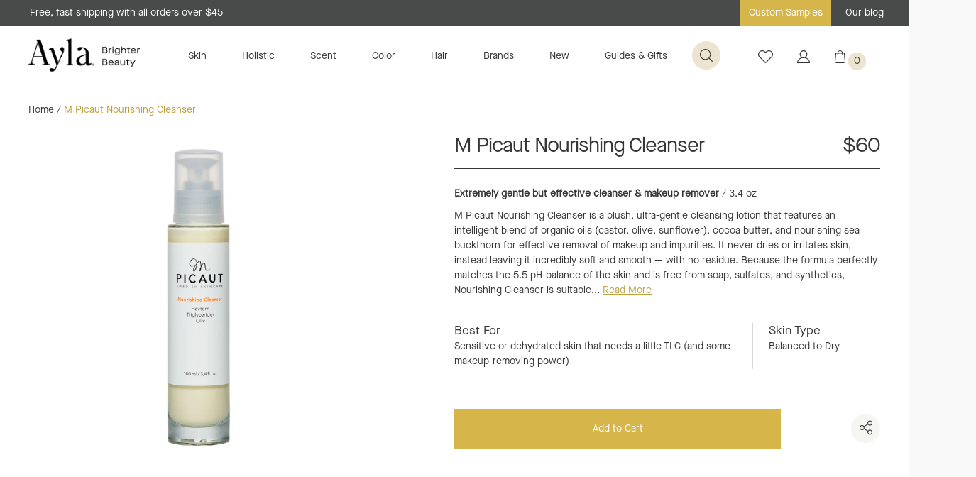

--- FILE ---
content_type: text/html; charset=utf-8
request_url: https://aylabeauty.com/products/m-picaut-nourishing-cleanser
body_size: 111871
content:
<!DOCTYPE html>
<!--[if lt IE 7]><html class="no-js lt-ie9 lt-ie8 lt-ie7" lang="en"> <![endif]-->
<!--[if IE 7]><html class="no-js lt-ie9 lt-ie8" lang="en"> <![endif]-->
<!--[if IE 8]><html class="no-js lt-ie9" lang="en"> <![endif]-->
<!--[if IE 9 ]><html class="ie9 no-js"> <![endif]-->
<!--[if (gt IE 9)|!(IE)]><!--> <html class="no-js"> <!--<![endif]-->
<head>

  
  
  <!-- Google Tag Manager -->
  <script>(function(w,d,s,l,i){w[l]=w[l]||[];w[l].push({'gtm.start':
  new Date().getTime(),event:'gtm.js'});var f=d.getElementsByTagName(s)[0],
  j=d.createElement(s),dl=l!='dataLayer'?'&l='+l:'';j.async=true;j.src=
  'https://www.googletagmanager.com/gtm.js?id='+i+dl;f.parentNode.insertBefore(j,f);
  })(window,document,'script','dataLayer','GTM-P53WPWZ');</script>
  <!-- End Google Tag Manager -->

  <script async src="https://www.googletagmanager.com/gtag/js?id=AW-985305429"></script>
  <script>
    window.dataLayer = window.dataLayer || [];
    function gtag(){dataLayer.push(arguments);}
    gtag('js', new Date());
    gtag('config', 'AW-985305429');
  </script>
  

<script>
 gtag('event', 'page_view', {
 'send_to': 'AW-985305429',
 'ecomm_pagetype': 'product',
 'ecomm_prodid': 'shopify_US_2086996181103_19802576486511',
 'ecomm_totalvalue': '60.00'
 });
</script>

	<meta charset="utf-8" />
	<!--[if IE]><meta http-equiv='X-UA-Compatible' content='IE=edge,chrome=1' /><![endif]-->
	<title>M Picaut Nourishing Cleanser | Ayla</title>

	<meta name="description" content="3.4 oz M Picaut Nourishing Cleanser is an extremely gentle but effective cleanser and makeup remover that features a blend of organic oils." />

	<link rel="canonical" href="https://aylabeauty.com/products/m-picaut-nourishing-cleanser" /><link rel="shortcut icon" href="//aylabeauty.com/cdn/shop/files/alya_32x32.png?v=1613796828" type="image/png"><meta name="viewport" content="width=device-width, initial-scale=1" />
	
  <meta property="og:title" content="M Picaut Nourishing Cleanser">
  <meta property="og:description" content="Extremely gentle but effective cleanser &amp;amp; makeup remover / 3.4 ozM Picaut Nourishing Cleanser is a plush, ultra-gentle cleansing lotion that features an intelligent blend of organic oils (castor, olive, sunflower), cocoa butter, and nourishing sea buckthorn for effective removal of makeup and...">
  
  <meta property="og:image" content="http://aylabeauty.com/cdn/shop/products/MPicaut_Nourishing_Cleanser_1440X1440_b8aebf58-5618-45f6-8429-ee96e3a3ec28_grande.jpg?v=1558724270" />
  <meta property="og:image:secure_url" content="https://aylabeauty.com/cdn/shop/products/MPicaut_Nourishing_Cleanser_1440X1440_b8aebf58-5618-45f6-8429-ee96e3a3ec28_grande.jpg?v=1558724270" />
  
  <meta property="product:availability" content="instock">
  <meta property="product:price:amount" content="60.00">
  <meta property="product:price:currency" content="USD">
  <meta property="product:retailer_item_id" content="2086996181103">


  <meta property="og:url" content="https://aylabeauty.com/products/m-picaut-nourishing-cleanser">
  <meta property="og:site_name" content="Ayla">
	
 

  <meta name="twitter:card" content="product" />
  <meta name="twitter:title" content="M Picaut Nourishing Cleanser" />
  <meta name="twitter:description" content="Extremely gentle but effective cleanser &amp;amp; makeup remover / 3.4 ozM Picaut Nourishing Cleanser is a plush, ultra-gentle cleansing lotion that features an intelligent blend of organic oils (castor, olive, sunflower), cocoa butter, and nourishing sea buckthorn for effective removal of makeup and impurities. It never dries or irritates skin, instead leaving it incredibly soft and smooth — with no" />
  <meta name="twitter:image" content="http://aylabeauty.com/cdn/shop/products/MPicaut_Nourishing_Cleanser_1440X1440_b8aebf58-5618-45f6-8429-ee96e3a3ec28_large.jpg?v=1558724270" />
  <meta name="twitter:label1" content="Price" />
  <meta name="twitter:data1" content="$60.00 USD" />
  
  <meta name="twitter:label2" content="Brand" />
  <meta name="twitter:data2" content="M Picaut" />
  

	
	<script>window.performance && window.performance.mark && window.performance.mark('shopify.content_for_header.start');</script><meta name="google-site-verification" content="DmbMEf7l_sGzAX6CSVJydJ2b6x7fh4ipu1DgGi78p9U">
<meta id="shopify-digital-wallet" name="shopify-digital-wallet" content="/7998570607/digital_wallets/dialog">
<meta name="shopify-checkout-api-token" content="ed5977dbf66a85619c3353c73c65166f">
<meta id="in-context-paypal-metadata" data-shop-id="7998570607" data-venmo-supported="true" data-environment="production" data-locale="en_US" data-paypal-v4="true" data-currency="USD">
<link rel="alternate" type="application/json+oembed" href="https://aylabeauty.com/products/m-picaut-nourishing-cleanser.oembed">
<script async="async" src="/checkouts/internal/preloads.js?locale=en-US"></script>
<link rel="preconnect" href="https://shop.app" crossorigin="anonymous">
<script async="async" src="https://shop.app/checkouts/internal/preloads.js?locale=en-US&shop_id=7998570607" crossorigin="anonymous"></script>
<script id="apple-pay-shop-capabilities" type="application/json">{"shopId":7998570607,"countryCode":"US","currencyCode":"USD","merchantCapabilities":["supports3DS"],"merchantId":"gid:\/\/shopify\/Shop\/7998570607","merchantName":"Ayla","requiredBillingContactFields":["postalAddress","email","phone"],"requiredShippingContactFields":["postalAddress","email","phone"],"shippingType":"shipping","supportedNetworks":["visa","masterCard","amex","discover","elo","jcb"],"total":{"type":"pending","label":"Ayla","amount":"1.00"},"shopifyPaymentsEnabled":true,"supportsSubscriptions":true}</script>
<script id="shopify-features" type="application/json">{"accessToken":"ed5977dbf66a85619c3353c73c65166f","betas":["rich-media-storefront-analytics"],"domain":"aylabeauty.com","predictiveSearch":true,"shopId":7998570607,"locale":"en"}</script>
<script>var Shopify = Shopify || {};
Shopify.shop = "ayla-beauty.myshopify.com";
Shopify.locale = "en";
Shopify.currency = {"active":"USD","rate":"1.0"};
Shopify.country = "US";
Shopify.theme = {"name":"Production - Latest+Okendo ","id":182570844527,"schema_name":"Anatta-Shopify","schema_version":"1.0.0","theme_store_id":null,"role":"main"};
Shopify.theme.handle = "null";
Shopify.theme.style = {"id":null,"handle":null};
Shopify.cdnHost = "aylabeauty.com/cdn";
Shopify.routes = Shopify.routes || {};
Shopify.routes.root = "/";</script>
<script type="module">!function(o){(o.Shopify=o.Shopify||{}).modules=!0}(window);</script>
<script>!function(o){function n(){var o=[];function n(){o.push(Array.prototype.slice.apply(arguments))}return n.q=o,n}var t=o.Shopify=o.Shopify||{};t.loadFeatures=n(),t.autoloadFeatures=n()}(window);</script>
<script>
  window.ShopifyPay = window.ShopifyPay || {};
  window.ShopifyPay.apiHost = "shop.app\/pay";
  window.ShopifyPay.redirectState = null;
</script>
<script id="shop-js-analytics" type="application/json">{"pageType":"product"}</script>
<script defer="defer" async type="module" src="//aylabeauty.com/cdn/shopifycloud/shop-js/modules/v2/client.init-shop-cart-sync_BApSsMSl.en.esm.js"></script>
<script defer="defer" async type="module" src="//aylabeauty.com/cdn/shopifycloud/shop-js/modules/v2/chunk.common_CBoos6YZ.esm.js"></script>
<script type="module">
  await import("//aylabeauty.com/cdn/shopifycloud/shop-js/modules/v2/client.init-shop-cart-sync_BApSsMSl.en.esm.js");
await import("//aylabeauty.com/cdn/shopifycloud/shop-js/modules/v2/chunk.common_CBoos6YZ.esm.js");

  window.Shopify.SignInWithShop?.initShopCartSync?.({"fedCMEnabled":true,"windoidEnabled":true});

</script>
<script>
  window.Shopify = window.Shopify || {};
  if (!window.Shopify.featureAssets) window.Shopify.featureAssets = {};
  window.Shopify.featureAssets['shop-js'] = {"shop-cart-sync":["modules/v2/client.shop-cart-sync_DJczDl9f.en.esm.js","modules/v2/chunk.common_CBoos6YZ.esm.js"],"init-fed-cm":["modules/v2/client.init-fed-cm_BzwGC0Wi.en.esm.js","modules/v2/chunk.common_CBoos6YZ.esm.js"],"init-windoid":["modules/v2/client.init-windoid_BS26ThXS.en.esm.js","modules/v2/chunk.common_CBoos6YZ.esm.js"],"shop-cash-offers":["modules/v2/client.shop-cash-offers_DthCPNIO.en.esm.js","modules/v2/chunk.common_CBoos6YZ.esm.js","modules/v2/chunk.modal_Bu1hFZFC.esm.js"],"shop-button":["modules/v2/client.shop-button_D_JX508o.en.esm.js","modules/v2/chunk.common_CBoos6YZ.esm.js"],"init-shop-email-lookup-coordinator":["modules/v2/client.init-shop-email-lookup-coordinator_DFwWcvrS.en.esm.js","modules/v2/chunk.common_CBoos6YZ.esm.js"],"shop-toast-manager":["modules/v2/client.shop-toast-manager_tEhgP2F9.en.esm.js","modules/v2/chunk.common_CBoos6YZ.esm.js"],"shop-login-button":["modules/v2/client.shop-login-button_DwLgFT0K.en.esm.js","modules/v2/chunk.common_CBoos6YZ.esm.js","modules/v2/chunk.modal_Bu1hFZFC.esm.js"],"avatar":["modules/v2/client.avatar_BTnouDA3.en.esm.js"],"init-shop-cart-sync":["modules/v2/client.init-shop-cart-sync_BApSsMSl.en.esm.js","modules/v2/chunk.common_CBoos6YZ.esm.js"],"pay-button":["modules/v2/client.pay-button_BuNmcIr_.en.esm.js","modules/v2/chunk.common_CBoos6YZ.esm.js"],"init-shop-for-new-customer-accounts":["modules/v2/client.init-shop-for-new-customer-accounts_DrjXSI53.en.esm.js","modules/v2/client.shop-login-button_DwLgFT0K.en.esm.js","modules/v2/chunk.common_CBoos6YZ.esm.js","modules/v2/chunk.modal_Bu1hFZFC.esm.js"],"init-customer-accounts-sign-up":["modules/v2/client.init-customer-accounts-sign-up_TlVCiykN.en.esm.js","modules/v2/client.shop-login-button_DwLgFT0K.en.esm.js","modules/v2/chunk.common_CBoos6YZ.esm.js","modules/v2/chunk.modal_Bu1hFZFC.esm.js"],"shop-follow-button":["modules/v2/client.shop-follow-button_C5D3XtBb.en.esm.js","modules/v2/chunk.common_CBoos6YZ.esm.js","modules/v2/chunk.modal_Bu1hFZFC.esm.js"],"checkout-modal":["modules/v2/client.checkout-modal_8TC_1FUY.en.esm.js","modules/v2/chunk.common_CBoos6YZ.esm.js","modules/v2/chunk.modal_Bu1hFZFC.esm.js"],"init-customer-accounts":["modules/v2/client.init-customer-accounts_C0Oh2ljF.en.esm.js","modules/v2/client.shop-login-button_DwLgFT0K.en.esm.js","modules/v2/chunk.common_CBoos6YZ.esm.js","modules/v2/chunk.modal_Bu1hFZFC.esm.js"],"lead-capture":["modules/v2/client.lead-capture_Cq0gfm7I.en.esm.js","modules/v2/chunk.common_CBoos6YZ.esm.js","modules/v2/chunk.modal_Bu1hFZFC.esm.js"],"shop-login":["modules/v2/client.shop-login_BmtnoEUo.en.esm.js","modules/v2/chunk.common_CBoos6YZ.esm.js","modules/v2/chunk.modal_Bu1hFZFC.esm.js"],"payment-terms":["modules/v2/client.payment-terms_BHOWV7U_.en.esm.js","modules/v2/chunk.common_CBoos6YZ.esm.js","modules/v2/chunk.modal_Bu1hFZFC.esm.js"]};
</script>
<script>(function() {
  var isLoaded = false;
  function asyncLoad() {
    if (isLoaded) return;
    isLoaded = true;
    var urls = ["https:\/\/load.csell.co\/assets\/js\/cross-sell.js?shop=ayla-beauty.myshopify.com","https:\/\/load.csell.co\/assets\/v2\/js\/core\/xsell.js?shop=ayla-beauty.myshopify.com","https:\/\/f624058c3f5c8edb775a-dea6612566ec344afdf376d2faa6c82f.ssl.cf5.rackcdn.com\/skt_brandedgc_start.js?shop=ayla-beauty.myshopify.com","https:\/\/swymv3starter-01.azureedge.net\/code\/swym-shopify.js?shop=ayla-beauty.myshopify.com","https:\/\/cdn.nfcube.com\/instafeed-8544b9ff774e69452f69cec793f6776c.js?shop=ayla-beauty.myshopify.com","\/\/cdn.shopify.com\/proxy\/1ab57594c222443d37e57ddd94e0c02185d59debadb9e5a8cb1cf02f361d7329\/cdn.bogos.io\/script_tag\/secomapp.scripttag.js?shop=ayla-beauty.myshopify.com\u0026sp-cache-control=cHVibGljLCBtYXgtYWdlPTkwMA"];
    for (var i = 0; i < urls.length; i++) {
      var s = document.createElement('script');
      s.type = 'text/javascript';
      s.async = true;
      s.src = urls[i];
      var x = document.getElementsByTagName('script')[0];
      x.parentNode.insertBefore(s, x);
    }
  };
  if(window.attachEvent) {
    window.attachEvent('onload', asyncLoad);
  } else {
    window.addEventListener('load', asyncLoad, false);
  }
})();</script>
<script id="__st">var __st={"a":7998570607,"offset":-28800,"reqid":"f157ef83-4fb1-4006-a715-65d7e73c8ccb-1768881847","pageurl":"aylabeauty.com\/products\/m-picaut-nourishing-cleanser","u":"4094a2fea4f0","p":"product","rtyp":"product","rid":2086996181103};</script>
<script>window.ShopifyPaypalV4VisibilityTracking = true;</script>
<script id="captcha-bootstrap">!function(){'use strict';const t='contact',e='account',n='new_comment',o=[[t,t],['blogs',n],['comments',n],[t,'customer']],c=[[e,'customer_login'],[e,'guest_login'],[e,'recover_customer_password'],[e,'create_customer']],r=t=>t.map((([t,e])=>`form[action*='/${t}']:not([data-nocaptcha='true']) input[name='form_type'][value='${e}']`)).join(','),a=t=>()=>t?[...document.querySelectorAll(t)].map((t=>t.form)):[];function s(){const t=[...o],e=r(t);return a(e)}const i='password',u='form_key',d=['recaptcha-v3-token','g-recaptcha-response','h-captcha-response',i],f=()=>{try{return window.sessionStorage}catch{return}},m='__shopify_v',_=t=>t.elements[u];function p(t,e,n=!1){try{const o=window.sessionStorage,c=JSON.parse(o.getItem(e)),{data:r}=function(t){const{data:e,action:n}=t;return t[m]||n?{data:e,action:n}:{data:t,action:n}}(c);for(const[e,n]of Object.entries(r))t.elements[e]&&(t.elements[e].value=n);n&&o.removeItem(e)}catch(o){console.error('form repopulation failed',{error:o})}}const l='form_type',E='cptcha';function T(t){t.dataset[E]=!0}const w=window,h=w.document,L='Shopify',v='ce_forms',y='captcha';let A=!1;((t,e)=>{const n=(g='f06e6c50-85a8-45c8-87d0-21a2b65856fe',I='https://cdn.shopify.com/shopifycloud/storefront-forms-hcaptcha/ce_storefront_forms_captcha_hcaptcha.v1.5.2.iife.js',D={infoText:'Protected by hCaptcha',privacyText:'Privacy',termsText:'Terms'},(t,e,n)=>{const o=w[L][v],c=o.bindForm;if(c)return c(t,g,e,D).then(n);var r;o.q.push([[t,g,e,D],n]),r=I,A||(h.body.append(Object.assign(h.createElement('script'),{id:'captcha-provider',async:!0,src:r})),A=!0)});var g,I,D;w[L]=w[L]||{},w[L][v]=w[L][v]||{},w[L][v].q=[],w[L][y]=w[L][y]||{},w[L][y].protect=function(t,e){n(t,void 0,e),T(t)},Object.freeze(w[L][y]),function(t,e,n,w,h,L){const[v,y,A,g]=function(t,e,n){const i=e?o:[],u=t?c:[],d=[...i,...u],f=r(d),m=r(i),_=r(d.filter((([t,e])=>n.includes(e))));return[a(f),a(m),a(_),s()]}(w,h,L),I=t=>{const e=t.target;return e instanceof HTMLFormElement?e:e&&e.form},D=t=>v().includes(t);t.addEventListener('submit',(t=>{const e=I(t);if(!e)return;const n=D(e)&&!e.dataset.hcaptchaBound&&!e.dataset.recaptchaBound,o=_(e),c=g().includes(e)&&(!o||!o.value);(n||c)&&t.preventDefault(),c&&!n&&(function(t){try{if(!f())return;!function(t){const e=f();if(!e)return;const n=_(t);if(!n)return;const o=n.value;o&&e.removeItem(o)}(t);const e=Array.from(Array(32),(()=>Math.random().toString(36)[2])).join('');!function(t,e){_(t)||t.append(Object.assign(document.createElement('input'),{type:'hidden',name:u})),t.elements[u].value=e}(t,e),function(t,e){const n=f();if(!n)return;const o=[...t.querySelectorAll(`input[type='${i}']`)].map((({name:t})=>t)),c=[...d,...o],r={};for(const[a,s]of new FormData(t).entries())c.includes(a)||(r[a]=s);n.setItem(e,JSON.stringify({[m]:1,action:t.action,data:r}))}(t,e)}catch(e){console.error('failed to persist form',e)}}(e),e.submit())}));const S=(t,e)=>{t&&!t.dataset[E]&&(n(t,e.some((e=>e===t))),T(t))};for(const o of['focusin','change'])t.addEventListener(o,(t=>{const e=I(t);D(e)&&S(e,y())}));const B=e.get('form_key'),M=e.get(l),P=B&&M;t.addEventListener('DOMContentLoaded',(()=>{const t=y();if(P)for(const e of t)e.elements[l].value===M&&p(e,B);[...new Set([...A(),...v().filter((t=>'true'===t.dataset.shopifyCaptcha))])].forEach((e=>S(e,t)))}))}(h,new URLSearchParams(w.location.search),n,t,e,['guest_login'])})(!0,!0)}();</script>
<script integrity="sha256-4kQ18oKyAcykRKYeNunJcIwy7WH5gtpwJnB7kiuLZ1E=" data-source-attribution="shopify.loadfeatures" defer="defer" src="//aylabeauty.com/cdn/shopifycloud/storefront/assets/storefront/load_feature-a0a9edcb.js" crossorigin="anonymous"></script>
<script crossorigin="anonymous" defer="defer" src="//aylabeauty.com/cdn/shopifycloud/storefront/assets/shopify_pay/storefront-65b4c6d7.js?v=20250812"></script>
<script data-source-attribution="shopify.dynamic_checkout.dynamic.init">var Shopify=Shopify||{};Shopify.PaymentButton=Shopify.PaymentButton||{isStorefrontPortableWallets:!0,init:function(){window.Shopify.PaymentButton.init=function(){};var t=document.createElement("script");t.src="https://aylabeauty.com/cdn/shopifycloud/portable-wallets/latest/portable-wallets.en.js",t.type="module",document.head.appendChild(t)}};
</script>
<script data-source-attribution="shopify.dynamic_checkout.buyer_consent">
  function portableWalletsHideBuyerConsent(e){var t=document.getElementById("shopify-buyer-consent"),n=document.getElementById("shopify-subscription-policy-button");t&&n&&(t.classList.add("hidden"),t.setAttribute("aria-hidden","true"),n.removeEventListener("click",e))}function portableWalletsShowBuyerConsent(e){var t=document.getElementById("shopify-buyer-consent"),n=document.getElementById("shopify-subscription-policy-button");t&&n&&(t.classList.remove("hidden"),t.removeAttribute("aria-hidden"),n.addEventListener("click",e))}window.Shopify?.PaymentButton&&(window.Shopify.PaymentButton.hideBuyerConsent=portableWalletsHideBuyerConsent,window.Shopify.PaymentButton.showBuyerConsent=portableWalletsShowBuyerConsent);
</script>
<script data-source-attribution="shopify.dynamic_checkout.cart.bootstrap">document.addEventListener("DOMContentLoaded",(function(){function t(){return document.querySelector("shopify-accelerated-checkout-cart, shopify-accelerated-checkout")}if(t())Shopify.PaymentButton.init();else{new MutationObserver((function(e,n){t()&&(Shopify.PaymentButton.init(),n.disconnect())})).observe(document.body,{childList:!0,subtree:!0})}}));
</script>
<link id="shopify-accelerated-checkout-styles" rel="stylesheet" media="screen" href="https://aylabeauty.com/cdn/shopifycloud/portable-wallets/latest/accelerated-checkout-backwards-compat.css" crossorigin="anonymous">
<style id="shopify-accelerated-checkout-cart">
        #shopify-buyer-consent {
  margin-top: 1em;
  display: inline-block;
  width: 100%;
}

#shopify-buyer-consent.hidden {
  display: none;
}

#shopify-subscription-policy-button {
  background: none;
  border: none;
  padding: 0;
  text-decoration: underline;
  font-size: inherit;
  cursor: pointer;
}

#shopify-subscription-policy-button::before {
  box-shadow: none;
}

      </style>

<script>window.performance && window.performance.mark && window.performance.mark('shopify.content_for_header.end');</script>
	
	<link href="//aylabeauty.com/cdn/shop/t/54/assets/app.css?v=183041492806043819971765246098" rel="stylesheet" type="text/css" media="all" />
	<link href="//aylabeauty.com/cdn/shop/t/54/assets/app-tweaks.css?v=30257042291680253931765246098" rel="stylesheet" type="text/css" media="all" />
	<!--[if lt IE 9]>
		<script src="//html5shiv.googlecode.com/svn/trunk/html5.js" type="text/javascript"></script>
	<![endif]-->
	<script src="//ajax.googleapis.com/ajax/libs/jquery/1.11.0/jquery.min.js" type="text/javascript"></script>
	<script>jQuery('html').removeClass('no-js').addClass('js');</script>
	<script>
  !function(t,n){function o(n){var o=t.getElementsByTagName("script")[0],i=t.createElement("script");i.src=n,i.crossOrigin="",o.parentNode.insertBefore(i,o)}if(!n.isLoyaltyLion){window.loyaltylion=n,void 0===window.lion&&(window.lion=n),n.version=2,n.isLoyaltyLion=!0;var i=new Date,e=i.getFullYear().toString()+i.getMonth().toString()+i.getDate().toString();o("https://sdk.loyaltylion.net/static/2/loader.js?t="+e);var r=!1;n.init=function(t){if(r)throw new Error("Cannot call lion.init more than once");r=!0;var a=n._token=t.token;if(!a)throw new Error("Token must be supplied to lion.init");for(var l=[],s="_push configure bootstrap shutdown on removeListener authenticateCustomer".split(" "),c=0;c<s.length;c+=1)!function(t,n){t[n]=function(){l.push([n,Array.prototype.slice.call(arguments,0)])}}(n,s[c]);o("https://sdk.loyaltylion.net/sdk/start/"+a+".js?t="+e+i.getHours().toString()),n._initData=t,n._buffer=l}}}(document,window.loyaltylion||[]);

  
    
      loyaltylion.init({ token: "d76d6ade6af339797d154a7b1f8c960a" });
    
  

  lion.configure({ 
    disableBundledFonts: true
  })
</script>
	<script src="//aylabeauty.com/cdn/shop/t/54/assets/shopify_common.js?v=45558613680976164741765246098"></script>
	
	<!-- Cross Sell custom code start. Do not change -->
	

<style type="text/css">
#cross-sell {
  display: block;
  clear: both;
  width: 100%;
  margin:75px auto;
}


.cross-sell *{
  font-size: initial;
}
.cross-sell *,
.cross-sell ::after,
.cross-sell ::before {
  -webkit-box-sizing: border-box;
  -moz-box-sizing: border-box;
  box-sizing: border-box;
}
h3.crossselltitle {
  font-size: 29px;
  letter-spacing: -0.78px;
  font-weight: 400;
  text-align: center;
  margin-bottom: 40px;
  font-family: 'MaisonNeue-Regular',Arial,Sans-Serif;
}
.cross-sell.xs-v2 {
  color: #212529;
  list-style-type: none;
  margin: 0 auto;
  padding: 0 40px;
  clear: both;
  text-align: center;
}
.cross-sell.xs-v2 a {
  text-decoration: none;
}
.cross-sell.xs-v2 .xs-card {
  float: none;
  display: inline-block;
  vertical-align: text-top;
  padding: 0 0 10px 0;
  margin: 15px 15px 15px 0;
  position: relative;
  width: 300px;
  background: none;
  box-shadow: none;
  border: none;
  text-align: center;
}
.cross-sell.xs-v2 .xs-card .xs-image {
  text-align: center;
}
.cross-sell.xs-v2 .xs-card .xs-image img {
  padding: 10px;
  width: 100%;
}
.cross-sell.xs-v2 .xs-card .xs-image .xs-sales-badge {
  position: absolute;
  right: -5px;
  top: -5px;
  z-index: 1;
  border: 2px solid #900;
  background-color: #fff;
  padding: 4px 8px;
  border-radius: 4px;
  color: #900;
  font-size: 13px;
}
.cross-sell.xs-v2 .xs-card .xs-card-body {
  padding: 10px;
}
.cross-sell.xs-v2 .xs-card .xs-card-body .xs-product-title {
  width: 100%;
  margin-bottom: 0;
  font-size: 14px;
  line-height: 19px;
  font-family: 'SuisseWorks-Regular';
  color: #5C4141;
  text-align: center;
  font-weight: normal;
}
.cross-sell.xs-v2 .xs-card .xs-card-body .xs-vendor-name {
  padding: 5px 0;
  width: 100%;
  font-size: 0.9em;
  display: inline-block;
  text-align: left;
}
.cross-sell.xs-v2 .xs-card .xs-card-footer {
  padding: 0 10px;
}
.cross-sell.xs-v2 .xs-card .xs-card-footer .xs-price {
  display: block;
  width: 100%;
  font-size: 14px;
  line-height: 19px;
  font-family: 'SuisseWorks-Regular';
  color: #5C4141;
  text-align: center;
  font-weight: normal;
}
.cross-sell.xs-v2 .xs-card .xs-card-footer .xs-price .xs-price-varies {
  color: rgba(33, 37, 41, 0.7);
  font-size: 0.9em;
}
.cross-sell.xs-v2 .xs-card .xs-card-footer .xs-price .xs-compare-at-price {
  padding-right: 5px;
  display: inline-block;
  text-decoration: line-through;
  color: rgba(33, 37, 41, 0.7);
  font-size: 0.9em;
}
.cross-sell.xs-v2 .xs-card .xs-card-footer .xs-price .xs-sale-price {
  display: inline-block;
}

.cross-sell.xs-v2 .xs-card .xs-card-body .xs-product-title a,
.cross-sell.xs-v2 .xs-card .xs-card-footer a{
    font-size: 14px;
    color: #5C4141;
  }

.cross-sell.xs-v2 .flickity-prev-next-button{
  width:40px;
  height:40px;
  min-width: initial;
}

@media (min-width: 64em) {
  .cross-sell.xs-v2 .xs-card {
    width:200px;
  }
}

/* 2019 November Tweaks */
.cross-sell.xs-v2 {
	/*
	color: #212529;
	*/
}
.cross-sell.xs-v2 .xs-card .xs-image .xs-sales-badge {
	/*
	border: 2px solid #900;
	background-color: #fff;
	color: #900;
	*/
}
.cross-sell.xs-v2 .xs-card .xs-card-body .xs-product-title {
	/*
	font-family: 'SuisseWorks-Regular';
	*/
	color: #353636; /* #5C4141 */
}
.cross-sell.xs-v2 .xs-card .xs-card-footer .xs-price {
	/*
	font-family: 'SuisseWorks-Regular';
	*/
	color: #353636; /* #5C4141 */
}
.cross-sell.xs-v2 .xs-card .xs-card-body .xs-product-title a, .cross-sell.xs-v2 .xs-card .xs-card-footer a {
	color: #353636; /* #5C4141 */
}
</style>
<script>
  // temporary hack to fix international formatting
  //function currencyFix (num) {
  //  return num.toString().replace(/(\d)(?=(\d{3})+(?!\d))/g, "$1,")
  //}
  window.xsellCustom = window.xsellCustom || {};
  window.xsellCustom.theme_settings = window.xsellCustom.theme_settings || {};
  window.xsellCustom.buildxsellsoutput = function(xsellitems, numproducts){
   	var xsmustbeavailable = xsellSettings.xsmustbeavailable;
   	var xshideifincart = xsellSettings.xshideifincart;
   	var xsdisplaycompareatprice = xsellSettings.xsdisplaycompareatprice;
   	var xsdisplaysalebadge = xsellSettings.xsdisplaysalebadge;
   	var xsdisplaypricevarieslabel = xsellSettings.xsdisplaypricevarieslabel;
   	var xsdisplayvendor = xsellSettings.xsdisplayvendor;
    var xsimagesize = 'large';
    var xsvendoroutput = '';
    var xspricevarieslabel = '';
    var xscompareatprice = '';
    var xscompareatpricestring = '';
  	var xssalepricestring = '';
   	var xspriceoutput = '';
    var xssalebadge = '<span class="badge badge--sale"><span class="badge__text">SALE</span></span>';
  	var xssalebadgeoutput = '';
    var saleclass = ' xs-sale';
    var fromlabel = '<em>from</em>';
    var xsprice = '';

    // add custom variables here

    for(var x=0; x < numproducts; x++) {
    	var xsproductdata = xsellitems[x];
      if(xsproductdata.images.length > 1) {
        var csimage = xsellLib.productimageurls(xsproductdata.images[0]);
        var csimagetwo = xsellLib.productimageurls(xsproductdata.images[1]);
      }
      else if(xsproductdata.images.length == 1) {
        var csimage = xsellLib.productimageurls(xsproductdata.images[0]);
        var csimagetwo = 'https://cdn.shopify.com/s/images/admin/no-image-'+xsimagesize+'.gif';
      }
      else {
        var csimage = 'https://cdn.shopify.com/s/images/admin/no-image-'+xsimagesize+'.gif';
        var csimagetwo = csimage;
      }
      if(xsdisplayvendor) {
        xsvendoroutput = '<div class="xs-vendor-name"><a href="' + xsproductdata.url +'">' + xsproductdata.vendor + '</a></div>';
      }
      //xsprice = currencyFix(xsproductdata.price)+' '+'USD';
      xsprice = xsellLib.xsformatMoney(xsproductdata.price, '${{ amount }}').split('.')[0];
      if(xsdisplaypricevarieslabel) {
      	if(xsproductdata.price_varies) {
            xspricevarieslabel = 'From: ';
        	}
        	else {
          	xspricevarieslabel = '';
        	}
      }             xspriceoutput = '<div class="money"><a href="' + xsproductdata.url +'">' + xspricevarieslabel + xsprice + '</a></div>';             if(xsdisplaycompareatprice)
      {

      if(!xsproductdata.price_varies && (xsproductdata.compare_at_price > xsproductdata.price)) {
            //xscompareatprice = currencyFix(xsproductdata.compare_at_price)+' '+'USD';
            xscompareatprice = xsellLib.xsformatMoney(xsproductdata.compare_at_price, '${{ amount }}').split('.')[0];
            xscompareatpricestring = '<span class="xs-compare-at-price">' + xscompareatprice + '</span>';
            xssalepricestring = '<span class="xs-sale-price"><a href="' + xsproductdata.url +'">' + xsprice + '</a></span>';
            xspriceoutput = '<div class="money' + saleclass + '">' + xscompareatpricestring + ' ' + xspricevarieslabel + xssalepricestring + '</div>';
        }
      }
      if(xsdisplaysalebadge) {
        if(xsproductdata.compare_at_price > xsproductdata.price) {
          xssalebadgeoutput = xssalebadge;
        }
        else {
          xssalebadgeoutput = '';
        }
      }

      xsellLib.xselloutput += '<div class="xs-card" data-xsorder="' + xsproductdata["order"] + '">'
                           + '<div class="xs-image">'
                           + '<a href="'+xsproductdata.url+'">'
                           + xssalebadgeoutput
                           + '<img src="'+csimage+'" />'
                           + '</a>'
                           + '</div>'
                           + '<div class="xs-card-body">'
                           + '<div class="xs-product-title">'
                           + '<a href="'+xsproductdata.url+'">'+xsproductdata.title+'</a>'
                           + '</div>'
                           + xsvendoroutput
                           + '</div>'
                           + '<div class="xs-card-footer">'
                           + xspriceoutput
                           +'</div>'
                           +'</div>';
 		}

    if(xsellLib.xselloutput != ''){
      var xsellDiv = document.createElement('div');
      xsellDiv.innerHTML = '<h3 class="crossselltitle">' + xsellLib.settings.xstitle + '</h3><div id="cross-sells" class="xs-v2 cross-sell">' + xsellLib.xselloutput + '</div>'; //output here
      document.getElementById('cross-sell').appendChild(xsellDiv);
    }
  }
</script>

	<!-- Cross Sell custom code end. Do not change -->  
  <script>var shareasaleShopifySSCID=shareasaleShopifyGetParameterByName("sscid");function shareasaleShopifySetCookie(e,a,o,i,r){if(e&&a){var s,S=i?"; path="+i:"",h=r?"; domain="+r:"",t="";o&&((s=new Date).setTime(s.getTime()+o),t="; expires="+s.toUTCString()),document.cookie=e+"="+a+t+S+h}}function shareasaleShopifyGetParameterByName(e,a){a||(a=window.location.href),e=e.replace(/[\[\]]/g,"\\$&");var o=new RegExp("[?&]"+e+"(=([^&#]*)|&|#|$)").exec(a);return o?o[2]?decodeURIComponent(o[2].replace(/\+/g," ")):"":null}shareasaleShopifySSCID&&shareasaleShopifySetCookie("shareasaleShopifySSCID",shareasaleShopifySSCID,94670778e4,"/");</script>
  <meta name="p:domain_verify" content="a3ef3db769335e518bba2d6d8888b20a"/>
  <!-- Hotjar Tracking Code for aylabeauty.com -->
<script>
    (function(h,o,t,j,a,r){
        h.hj=h.hj||function(){(h.hj.q=h.hj.q||[]).push(arguments)};
        h._hjSettings={hjid:2327122,hjsv:6};
        a=o.getElementsByTagName('head')[0];
        r=o.createElement('script');r.async=1;
        r.src=t+h._hjSettings.hjid+j+h._hjSettings.hjsv;
        a.appendChild(r);
    })(window,document,'https://static.hotjar.com/c/hotjar-','.js?sv=');
</script>
<!-- BEGIN app block: shopify://apps/consentmo-gdpr/blocks/gdpr_cookie_consent/4fbe573f-a377-4fea-9801-3ee0858cae41 -->


<!-- END app block --><!-- BEGIN app block: shopify://apps/helium-customer-fields/blocks/app-embed/bab58598-3e6a-4377-aaaa-97189b15f131 -->







































<script>
  if ('CF' in window) {
    window.CF.appEmbedEnabled = true;
  } else {
    window.CF = {
      appEmbedEnabled: true,
    };
  }

  window.CF.editAccountFormId = "JmtJK2";
  window.CF.registrationFormId = "JmtJK2";
</script>

<!-- BEGIN app snippet: patch-registration-links -->







































<script>
  function patchRegistrationLinks() {
    const PATCHABLE_LINKS_SELECTOR = 'a[href*="/account/register"]';

    const search = new URLSearchParams(window.location.search);
    const checkoutUrl = search.get('checkout_url');
    const returnUrl = search.get('return_url');

    const redirectUrl = checkoutUrl || returnUrl;
    if (!redirectUrl) return;

    const registrationLinks = Array.from(document.querySelectorAll(PATCHABLE_LINKS_SELECTOR));
    registrationLinks.forEach(link => {
      const url = new URL(link.href);

      url.searchParams.set('return_url', redirectUrl);

      link.href = url.href;
    });
  }

  if (['complete', 'interactive', 'loaded'].includes(document.readyState)) {
    patchRegistrationLinks();
  } else {
    document.addEventListener('DOMContentLoaded', () => patchRegistrationLinks());
  }
</script><!-- END app snippet -->
<!-- BEGIN app snippet: patch-login-grecaptcha-conflict -->







































<script>
  // Fixes a problem where both grecaptcha and hcaptcha response fields are included in the /account/login form submission
  // resulting in a 404 on the /challenge page.
  // This is caused by our triggerShopifyRecaptchaLoad function in initialize-forms.liquid.ejs
  // The fix itself just removes the unnecessary g-recaptcha-response input

  function patchLoginGrecaptchaConflict() {
    Array.from(document.querySelectorAll('form')).forEach(form => {
      form.addEventListener('submit', e => {
        const grecaptchaResponse = form.querySelector('[name="g-recaptcha-response"]');
        const hcaptchaResponse = form.querySelector('[name="h-captcha-response"]');

        if (grecaptchaResponse && hcaptchaResponse) {
          // Can't use both. Only keep hcaptcha response field.
          grecaptchaResponse.parentElement.removeChild(grecaptchaResponse);
        }
      })
    })
  }

  if (['complete', 'interactive', 'loaded'].includes(document.readyState)) {
    patchLoginGrecaptchaConflict();
  } else {
    document.addEventListener('DOMContentLoaded', () => patchLoginGrecaptchaConflict());
  }
</script><!-- END app snippet -->
<!-- BEGIN app snippet: embed-data -->


























































<script>
  window.CF.version = "5.1.3";
  window.CF.environment = 
  {
  
  "domain": "ayla-beauty.myshopify.com",
  "servicesToken": "1768881847:0095d0768fdf0b5c8df83927c120f3c5a0a7a2b2cdceee158f989e631ade5f3f",
  "baseApiUrl": "https:\/\/app.customerfields.com",
  "captchaSiteKey": "6LfjmSIkAAAAAHLw-q6mOYBA-QhLnxAFgOHSMvB_",
  "captchaEnabled": false,
  "proxyPath": "\/tools\/customr",
  "countries": [{"name":"Afghanistan","code":"AF"},{"name":"Åland Islands","code":"AX"},{"name":"Albania","code":"AL"},{"name":"Algeria","code":"DZ"},{"name":"Andorra","code":"AD"},{"name":"Angola","code":"AO"},{"name":"Anguilla","code":"AI"},{"name":"Antigua \u0026 Barbuda","code":"AG"},{"name":"Argentina","code":"AR","provinces":[{"name":"Buenos Aires Province","code":"B"},{"name":"Catamarca","code":"K"},{"name":"Chaco","code":"H"},{"name":"Chubut","code":"U"},{"name":"Buenos Aires (Autonomous City)","code":"C"},{"name":"Córdoba","code":"X"},{"name":"Corrientes","code":"W"},{"name":"Entre Ríos","code":"E"},{"name":"Formosa","code":"P"},{"name":"Jujuy","code":"Y"},{"name":"La Pampa","code":"L"},{"name":"La Rioja","code":"F"},{"name":"Mendoza","code":"M"},{"name":"Misiones","code":"N"},{"name":"Neuquén","code":"Q"},{"name":"Río Negro","code":"R"},{"name":"Salta","code":"A"},{"name":"San Juan","code":"J"},{"name":"San Luis","code":"D"},{"name":"Santa Cruz","code":"Z"},{"name":"Santa Fe","code":"S"},{"name":"Santiago del Estero","code":"G"},{"name":"Tierra del Fuego","code":"V"},{"name":"Tucumán","code":"T"}]},{"name":"Armenia","code":"AM"},{"name":"Aruba","code":"AW"},{"name":"Ascension Island","code":"AC"},{"name":"Australia","code":"AU","provinces":[{"name":"Australian Capital Territory","code":"ACT"},{"name":"New South Wales","code":"NSW"},{"name":"Northern Territory","code":"NT"},{"name":"Queensland","code":"QLD"},{"name":"South Australia","code":"SA"},{"name":"Tasmania","code":"TAS"},{"name":"Victoria","code":"VIC"},{"name":"Western Australia","code":"WA"}]},{"name":"Austria","code":"AT"},{"name":"Azerbaijan","code":"AZ"},{"name":"Bahamas","code":"BS"},{"name":"Bahrain","code":"BH"},{"name":"Bangladesh","code":"BD"},{"name":"Barbados","code":"BB"},{"name":"Belarus","code":"BY"},{"name":"Belgium","code":"BE"},{"name":"Belize","code":"BZ"},{"name":"Benin","code":"BJ"},{"name":"Bermuda","code":"BM"},{"name":"Bhutan","code":"BT"},{"name":"Bolivia","code":"BO"},{"name":"Bosnia \u0026 Herzegovina","code":"BA"},{"name":"Botswana","code":"BW"},{"name":"Brazil","code":"BR","provinces":[{"name":"Acre","code":"AC"},{"name":"Alagoas","code":"AL"},{"name":"Amapá","code":"AP"},{"name":"Amazonas","code":"AM"},{"name":"Bahia","code":"BA"},{"name":"Ceará","code":"CE"},{"name":"Federal District","code":"DF"},{"name":"Espírito Santo","code":"ES"},{"name":"Goiás","code":"GO"},{"name":"Maranhão","code":"MA"},{"name":"Mato Grosso","code":"MT"},{"name":"Mato Grosso do Sul","code":"MS"},{"name":"Minas Gerais","code":"MG"},{"name":"Pará","code":"PA"},{"name":"Paraíba","code":"PB"},{"name":"Paraná","code":"PR"},{"name":"Pernambuco","code":"PE"},{"name":"Piauí","code":"PI"},{"name":"Rio Grande do Norte","code":"RN"},{"name":"Rio Grande do Sul","code":"RS"},{"name":"Rio de Janeiro","code":"RJ"},{"name":"Rondônia","code":"RO"},{"name":"Roraima","code":"RR"},{"name":"Santa Catarina","code":"SC"},{"name":"São Paulo","code":"SP"},{"name":"Sergipe","code":"SE"},{"name":"Tocantins","code":"TO"}]},{"name":"British Indian Ocean Territory","code":"IO"},{"name":"British Virgin Islands","code":"VG"},{"name":"Brunei","code":"BN"},{"name":"Bulgaria","code":"BG"},{"name":"Burkina Faso","code":"BF"},{"name":"Burundi","code":"BI"},{"name":"Cambodia","code":"KH"},{"name":"Cameroon","code":"CM"},{"name":"Canada","code":"CA","provinces":[{"name":"Alberta","code":"AB"},{"name":"British Columbia","code":"BC"},{"name":"Manitoba","code":"MB"},{"name":"New Brunswick","code":"NB"},{"name":"Newfoundland and Labrador","code":"NL"},{"name":"Northwest Territories","code":"NT"},{"name":"Nova Scotia","code":"NS"},{"name":"Nunavut","code":"NU"},{"name":"Ontario","code":"ON"},{"name":"Prince Edward Island","code":"PE"},{"name":"Quebec","code":"QC"},{"name":"Saskatchewan","code":"SK"},{"name":"Yukon","code":"YT"}]},{"name":"Cape Verde","code":"CV"},{"name":"Caribbean Netherlands","code":"BQ"},{"name":"Cayman Islands","code":"KY"},{"name":"Central African Republic","code":"CF"},{"name":"Chad","code":"TD"},{"name":"Chile","code":"CL","provinces":[{"name":"Arica y Parinacota","code":"AP"},{"name":"Tarapacá","code":"TA"},{"name":"Antofagasta","code":"AN"},{"name":"Atacama","code":"AT"},{"name":"Coquimbo","code":"CO"},{"name":"Valparaíso","code":"VS"},{"name":"Santiago Metropolitan","code":"RM"},{"name":"Libertador General Bernardo O’Higgins","code":"LI"},{"name":"Maule","code":"ML"},{"name":"Ñuble","code":"NB"},{"name":"Bío Bío","code":"BI"},{"name":"Araucanía","code":"AR"},{"name":"Los Ríos","code":"LR"},{"name":"Los Lagos","code":"LL"},{"name":"Aysén","code":"AI"},{"name":"Magallanes Region","code":"MA"}]},{"name":"China","code":"CN","provinces":[{"name":"Anhui","code":"AH"},{"name":"Beijing","code":"BJ"},{"name":"Chongqing","code":"CQ"},{"name":"Fujian","code":"FJ"},{"name":"Gansu","code":"GS"},{"name":"Guangdong","code":"GD"},{"name":"Guangxi","code":"GX"},{"name":"Guizhou","code":"GZ"},{"name":"Hainan","code":"HI"},{"name":"Hebei","code":"HE"},{"name":"Heilongjiang","code":"HL"},{"name":"Henan","code":"HA"},{"name":"Hubei","code":"HB"},{"name":"Hunan","code":"HN"},{"name":"Inner Mongolia","code":"NM"},{"name":"Jiangsu","code":"JS"},{"name":"Jiangxi","code":"JX"},{"name":"Jilin","code":"JL"},{"name":"Liaoning","code":"LN"},{"name":"Ningxia","code":"NX"},{"name":"Qinghai","code":"QH"},{"name":"Shaanxi","code":"SN"},{"name":"Shandong","code":"SD"},{"name":"Shanghai","code":"SH"},{"name":"Shanxi","code":"SX"},{"name":"Sichuan","code":"SC"},{"name":"Tianjin","code":"TJ"},{"name":"Xinjiang","code":"XJ"},{"name":"Tibet","code":"YZ"},{"name":"Yunnan","code":"YN"},{"name":"Zhejiang","code":"ZJ"}]},{"name":"Christmas Island","code":"CX"},{"name":"Cocos (Keeling) Islands","code":"CC"},{"name":"Colombia","code":"CO","provinces":[{"name":"Capital District","code":"DC"},{"name":"Amazonas","code":"AMA"},{"name":"Antioquia","code":"ANT"},{"name":"Arauca","code":"ARA"},{"name":"Atlántico","code":"ATL"},{"name":"Bolívar","code":"BOL"},{"name":"Boyacá","code":"BOY"},{"name":"Caldas","code":"CAL"},{"name":"Caquetá","code":"CAQ"},{"name":"Casanare","code":"CAS"},{"name":"Cauca","code":"CAU"},{"name":"Cesar","code":"CES"},{"name":"Chocó","code":"CHO"},{"name":"Córdoba","code":"COR"},{"name":"Cundinamarca","code":"CUN"},{"name":"Guainía","code":"GUA"},{"name":"Guaviare","code":"GUV"},{"name":"Huila","code":"HUI"},{"name":"La Guajira","code":"LAG"},{"name":"Magdalena","code":"MAG"},{"name":"Meta","code":"MET"},{"name":"Nariño","code":"NAR"},{"name":"Norte de Santander","code":"NSA"},{"name":"Putumayo","code":"PUT"},{"name":"Quindío","code":"QUI"},{"name":"Risaralda","code":"RIS"},{"name":"San Andrés \u0026 Providencia","code":"SAP"},{"name":"Santander","code":"SAN"},{"name":"Sucre","code":"SUC"},{"name":"Tolima","code":"TOL"},{"name":"Valle del Cauca","code":"VAC"},{"name":"Vaupés","code":"VAU"},{"name":"Vichada","code":"VID"}]},{"name":"Comoros","code":"KM"},{"name":"Congo - Brazzaville","code":"CG"},{"name":"Congo - Kinshasa","code":"CD"},{"name":"Cook Islands","code":"CK"},{"name":"Costa Rica","code":"CR","provinces":[{"name":"Alajuela","code":"CR-A"},{"name":"Cartago","code":"CR-C"},{"name":"Guanacaste","code":"CR-G"},{"name":"Heredia","code":"CR-H"},{"name":"Limón","code":"CR-L"},{"name":"Puntarenas","code":"CR-P"},{"name":"San José","code":"CR-SJ"}]},{"name":"Croatia","code":"HR"},{"name":"Curaçao","code":"CW"},{"name":"Cyprus","code":"CY"},{"name":"Czechia","code":"CZ"},{"name":"Côte d’Ivoire","code":"CI"},{"name":"Denmark","code":"DK"},{"name":"Djibouti","code":"DJ"},{"name":"Dominica","code":"DM"},{"name":"Dominican Republic","code":"DO"},{"name":"Ecuador","code":"EC"},{"name":"Egypt","code":"EG","provinces":[{"name":"6th of October","code":"SU"},{"name":"Al Sharqia","code":"SHR"},{"name":"Alexandria","code":"ALX"},{"name":"Aswan","code":"ASN"},{"name":"Asyut","code":"AST"},{"name":"Beheira","code":"BH"},{"name":"Beni Suef","code":"BNS"},{"name":"Cairo","code":"C"},{"name":"Dakahlia","code":"DK"},{"name":"Damietta","code":"DT"},{"name":"Faiyum","code":"FYM"},{"name":"Gharbia","code":"GH"},{"name":"Giza","code":"GZ"},{"name":"Helwan","code":"HU"},{"name":"Ismailia","code":"IS"},{"name":"Kafr el-Sheikh","code":"KFS"},{"name":"Luxor","code":"LX"},{"name":"Matrouh","code":"MT"},{"name":"Minya","code":"MN"},{"name":"Monufia","code":"MNF"},{"name":"New Valley","code":"WAD"},{"name":"North Sinai","code":"SIN"},{"name":"Port Said","code":"PTS"},{"name":"Qalyubia","code":"KB"},{"name":"Qena","code":"KN"},{"name":"Red Sea","code":"BA"},{"name":"Sohag","code":"SHG"},{"name":"South Sinai","code":"JS"},{"name":"Suez","code":"SUZ"}]},{"name":"El Salvador","code":"SV","provinces":[{"name":"Ahuachapán","code":"SV-AH"},{"name":"Cabañas","code":"SV-CA"},{"name":"Chalatenango","code":"SV-CH"},{"name":"Cuscatlán","code":"SV-CU"},{"name":"La Libertad","code":"SV-LI"},{"name":"La Paz","code":"SV-PA"},{"name":"La Unión","code":"SV-UN"},{"name":"Morazán","code":"SV-MO"},{"name":"San Miguel","code":"SV-SM"},{"name":"San Salvador","code":"SV-SS"},{"name":"San Vicente","code":"SV-SV"},{"name":"Santa Ana","code":"SV-SA"},{"name":"Sonsonate","code":"SV-SO"},{"name":"Usulután","code":"SV-US"}]},{"name":"Equatorial Guinea","code":"GQ"},{"name":"Eritrea","code":"ER"},{"name":"Estonia","code":"EE"},{"name":"Eswatini","code":"SZ"},{"name":"Ethiopia","code":"ET"},{"name":"Falkland Islands","code":"FK"},{"name":"Faroe Islands","code":"FO"},{"name":"Fiji","code":"FJ"},{"name":"Finland","code":"FI"},{"name":"France","code":"FR"},{"name":"French Guiana","code":"GF"},{"name":"French Polynesia","code":"PF"},{"name":"French Southern Territories","code":"TF"},{"name":"Gabon","code":"GA"},{"name":"Gambia","code":"GM"},{"name":"Georgia","code":"GE"},{"name":"Germany","code":"DE"},{"name":"Ghana","code":"GH"},{"name":"Gibraltar","code":"GI"},{"name":"Greece","code":"GR"},{"name":"Greenland","code":"GL"},{"name":"Grenada","code":"GD"},{"name":"Guadeloupe","code":"GP"},{"name":"Guatemala","code":"GT","provinces":[{"name":"Alta Verapaz","code":"AVE"},{"name":"Baja Verapaz","code":"BVE"},{"name":"Chimaltenango","code":"CMT"},{"name":"Chiquimula","code":"CQM"},{"name":"El Progreso","code":"EPR"},{"name":"Escuintla","code":"ESC"},{"name":"Guatemala","code":"GUA"},{"name":"Huehuetenango","code":"HUE"},{"name":"Izabal","code":"IZA"},{"name":"Jalapa","code":"JAL"},{"name":"Jutiapa","code":"JUT"},{"name":"Petén","code":"PET"},{"name":"Quetzaltenango","code":"QUE"},{"name":"Quiché","code":"QUI"},{"name":"Retalhuleu","code":"RET"},{"name":"Sacatepéquez","code":"SAC"},{"name":"San Marcos","code":"SMA"},{"name":"Santa Rosa","code":"SRO"},{"name":"Sololá","code":"SOL"},{"name":"Suchitepéquez","code":"SUC"},{"name":"Totonicapán","code":"TOT"},{"name":"Zacapa","code":"ZAC"}]},{"name":"Guernsey","code":"GG"},{"name":"Guinea","code":"GN"},{"name":"Guinea-Bissau","code":"GW"},{"name":"Guyana","code":"GY"},{"name":"Haiti","code":"HT"},{"name":"Honduras","code":"HN"},{"name":"Hong Kong SAR","code":"HK","provinces":[{"name":"Hong Kong Island","code":"HK"},{"name":"Kowloon","code":"KL"},{"name":"New Territories","code":"NT"}]},{"name":"Hungary","code":"HU"},{"name":"Iceland","code":"IS"},{"name":"India","code":"IN","provinces":[{"name":"Andaman and Nicobar Islands","code":"AN"},{"name":"Andhra Pradesh","code":"AP"},{"name":"Arunachal Pradesh","code":"AR"},{"name":"Assam","code":"AS"},{"name":"Bihar","code":"BR"},{"name":"Chandigarh","code":"CH"},{"name":"Chhattisgarh","code":"CG"},{"name":"Dadra and Nagar Haveli","code":"DN"},{"name":"Daman and Diu","code":"DD"},{"name":"Delhi","code":"DL"},{"name":"Goa","code":"GA"},{"name":"Gujarat","code":"GJ"},{"name":"Haryana","code":"HR"},{"name":"Himachal Pradesh","code":"HP"},{"name":"Jammu and Kashmir","code":"JK"},{"name":"Jharkhand","code":"JH"},{"name":"Karnataka","code":"KA"},{"name":"Kerala","code":"KL"},{"name":"Ladakh","code":"LA"},{"name":"Lakshadweep","code":"LD"},{"name":"Madhya Pradesh","code":"MP"},{"name":"Maharashtra","code":"MH"},{"name":"Manipur","code":"MN"},{"name":"Meghalaya","code":"ML"},{"name":"Mizoram","code":"MZ"},{"name":"Nagaland","code":"NL"},{"name":"Odisha","code":"OR"},{"name":"Puducherry","code":"PY"},{"name":"Punjab","code":"PB"},{"name":"Rajasthan","code":"RJ"},{"name":"Sikkim","code":"SK"},{"name":"Tamil Nadu","code":"TN"},{"name":"Telangana","code":"TS"},{"name":"Tripura","code":"TR"},{"name":"Uttar Pradesh","code":"UP"},{"name":"Uttarakhand","code":"UK"},{"name":"West Bengal","code":"WB"}]},{"name":"Indonesia","code":"ID","provinces":[{"name":"Aceh","code":"AC"},{"name":"Bali","code":"BA"},{"name":"Bangka–Belitung Islands","code":"BB"},{"name":"Banten","code":"BT"},{"name":"Bengkulu","code":"BE"},{"name":"Gorontalo","code":"GO"},{"name":"Jakarta","code":"JK"},{"name":"Jambi","code":"JA"},{"name":"West Java","code":"JB"},{"name":"Central Java","code":"JT"},{"name":"East Java","code":"JI"},{"name":"West Kalimantan","code":"KB"},{"name":"South Kalimantan","code":"KS"},{"name":"Central Kalimantan","code":"KT"},{"name":"East Kalimantan","code":"KI"},{"name":"North Kalimantan","code":"KU"},{"name":"Riau Islands","code":"KR"},{"name":"Lampung","code":"LA"},{"name":"Maluku","code":"MA"},{"name":"North Maluku","code":"MU"},{"name":"North Sumatra","code":"SU"},{"name":"West Nusa Tenggara","code":"NB"},{"name":"East Nusa Tenggara","code":"NT"},{"name":"Papua","code":"PA"},{"name":"West Papua","code":"PB"},{"name":"Riau","code":"RI"},{"name":"South Sumatra","code":"SS"},{"name":"West Sulawesi","code":"SR"},{"name":"South Sulawesi","code":"SN"},{"name":"Central Sulawesi","code":"ST"},{"name":"Southeast Sulawesi","code":"SG"},{"name":"North Sulawesi","code":"SA"},{"name":"West Sumatra","code":"SB"},{"name":"Yogyakarta","code":"YO"}]},{"name":"Iraq","code":"IQ"},{"name":"Ireland","code":"IE","provinces":[{"name":"Carlow","code":"CW"},{"name":"Cavan","code":"CN"},{"name":"Clare","code":"CE"},{"name":"Cork","code":"CO"},{"name":"Donegal","code":"DL"},{"name":"Dublin","code":"D"},{"name":"Galway","code":"G"},{"name":"Kerry","code":"KY"},{"name":"Kildare","code":"KE"},{"name":"Kilkenny","code":"KK"},{"name":"Laois","code":"LS"},{"name":"Leitrim","code":"LM"},{"name":"Limerick","code":"LK"},{"name":"Longford","code":"LD"},{"name":"Louth","code":"LH"},{"name":"Mayo","code":"MO"},{"name":"Meath","code":"MH"},{"name":"Monaghan","code":"MN"},{"name":"Offaly","code":"OY"},{"name":"Roscommon","code":"RN"},{"name":"Sligo","code":"SO"},{"name":"Tipperary","code":"TA"},{"name":"Waterford","code":"WD"},{"name":"Westmeath","code":"WH"},{"name":"Wexford","code":"WX"},{"name":"Wicklow","code":"WW"}]},{"name":"Isle of Man","code":"IM"},{"name":"Israel","code":"IL"},{"name":"Italy","code":"IT","provinces":[{"name":"Agrigento","code":"AG"},{"name":"Alessandria","code":"AL"},{"name":"Ancona","code":"AN"},{"name":"Aosta Valley","code":"AO"},{"name":"Arezzo","code":"AR"},{"name":"Ascoli Piceno","code":"AP"},{"name":"Asti","code":"AT"},{"name":"Avellino","code":"AV"},{"name":"Bari","code":"BA"},{"name":"Barletta-Andria-Trani","code":"BT"},{"name":"Belluno","code":"BL"},{"name":"Benevento","code":"BN"},{"name":"Bergamo","code":"BG"},{"name":"Biella","code":"BI"},{"name":"Bologna","code":"BO"},{"name":"South Tyrol","code":"BZ"},{"name":"Brescia","code":"BS"},{"name":"Brindisi","code":"BR"},{"name":"Cagliari","code":"CA"},{"name":"Caltanissetta","code":"CL"},{"name":"Campobasso","code":"CB"},{"name":"Carbonia-Iglesias","code":"CI"},{"name":"Caserta","code":"CE"},{"name":"Catania","code":"CT"},{"name":"Catanzaro","code":"CZ"},{"name":"Chieti","code":"CH"},{"name":"Como","code":"CO"},{"name":"Cosenza","code":"CS"},{"name":"Cremona","code":"CR"},{"name":"Crotone","code":"KR"},{"name":"Cuneo","code":"CN"},{"name":"Enna","code":"EN"},{"name":"Fermo","code":"FM"},{"name":"Ferrara","code":"FE"},{"name":"Florence","code":"FI"},{"name":"Foggia","code":"FG"},{"name":"Forlì-Cesena","code":"FC"},{"name":"Frosinone","code":"FR"},{"name":"Genoa","code":"GE"},{"name":"Gorizia","code":"GO"},{"name":"Grosseto","code":"GR"},{"name":"Imperia","code":"IM"},{"name":"Isernia","code":"IS"},{"name":"L’Aquila","code":"AQ"},{"name":"La Spezia","code":"SP"},{"name":"Latina","code":"LT"},{"name":"Lecce","code":"LE"},{"name":"Lecco","code":"LC"},{"name":"Livorno","code":"LI"},{"name":"Lodi","code":"LO"},{"name":"Lucca","code":"LU"},{"name":"Macerata","code":"MC"},{"name":"Mantua","code":"MN"},{"name":"Massa and Carrara","code":"MS"},{"name":"Matera","code":"MT"},{"name":"Medio Campidano","code":"VS"},{"name":"Messina","code":"ME"},{"name":"Milan","code":"MI"},{"name":"Modena","code":"MO"},{"name":"Monza and Brianza","code":"MB"},{"name":"Naples","code":"NA"},{"name":"Novara","code":"NO"},{"name":"Nuoro","code":"NU"},{"name":"Ogliastra","code":"OG"},{"name":"Olbia-Tempio","code":"OT"},{"name":"Oristano","code":"OR"},{"name":"Padua","code":"PD"},{"name":"Palermo","code":"PA"},{"name":"Parma","code":"PR"},{"name":"Pavia","code":"PV"},{"name":"Perugia","code":"PG"},{"name":"Pesaro and Urbino","code":"PU"},{"name":"Pescara","code":"PE"},{"name":"Piacenza","code":"PC"},{"name":"Pisa","code":"PI"},{"name":"Pistoia","code":"PT"},{"name":"Pordenone","code":"PN"},{"name":"Potenza","code":"PZ"},{"name":"Prato","code":"PO"},{"name":"Ragusa","code":"RG"},{"name":"Ravenna","code":"RA"},{"name":"Reggio Calabria","code":"RC"},{"name":"Reggio Emilia","code":"RE"},{"name":"Rieti","code":"RI"},{"name":"Rimini","code":"RN"},{"name":"Rome","code":"RM"},{"name":"Rovigo","code":"RO"},{"name":"Salerno","code":"SA"},{"name":"Sassari","code":"SS"},{"name":"Savona","code":"SV"},{"name":"Siena","code":"SI"},{"name":"Syracuse","code":"SR"},{"name":"Sondrio","code":"SO"},{"name":"Taranto","code":"TA"},{"name":"Teramo","code":"TE"},{"name":"Terni","code":"TR"},{"name":"Turin","code":"TO"},{"name":"Trapani","code":"TP"},{"name":"Trentino","code":"TN"},{"name":"Treviso","code":"TV"},{"name":"Trieste","code":"TS"},{"name":"Udine","code":"UD"},{"name":"Varese","code":"VA"},{"name":"Venice","code":"VE"},{"name":"Verbano-Cusio-Ossola","code":"VB"},{"name":"Vercelli","code":"VC"},{"name":"Verona","code":"VR"},{"name":"Vibo Valentia","code":"VV"},{"name":"Vicenza","code":"VI"},{"name":"Viterbo","code":"VT"}]},{"name":"Jamaica","code":"JM"},{"name":"Japan","code":"JP","provinces":[{"name":"Hokkaido","code":"JP-01"},{"name":"Aomori","code":"JP-02"},{"name":"Iwate","code":"JP-03"},{"name":"Miyagi","code":"JP-04"},{"name":"Akita","code":"JP-05"},{"name":"Yamagata","code":"JP-06"},{"name":"Fukushima","code":"JP-07"},{"name":"Ibaraki","code":"JP-08"},{"name":"Tochigi","code":"JP-09"},{"name":"Gunma","code":"JP-10"},{"name":"Saitama","code":"JP-11"},{"name":"Chiba","code":"JP-12"},{"name":"Tokyo","code":"JP-13"},{"name":"Kanagawa","code":"JP-14"},{"name":"Niigata","code":"JP-15"},{"name":"Toyama","code":"JP-16"},{"name":"Ishikawa","code":"JP-17"},{"name":"Fukui","code":"JP-18"},{"name":"Yamanashi","code":"JP-19"},{"name":"Nagano","code":"JP-20"},{"name":"Gifu","code":"JP-21"},{"name":"Shizuoka","code":"JP-22"},{"name":"Aichi","code":"JP-23"},{"name":"Mie","code":"JP-24"},{"name":"Shiga","code":"JP-25"},{"name":"Kyoto","code":"JP-26"},{"name":"Osaka","code":"JP-27"},{"name":"Hyogo","code":"JP-28"},{"name":"Nara","code":"JP-29"},{"name":"Wakayama","code":"JP-30"},{"name":"Tottori","code":"JP-31"},{"name":"Shimane","code":"JP-32"},{"name":"Okayama","code":"JP-33"},{"name":"Hiroshima","code":"JP-34"},{"name":"Yamaguchi","code":"JP-35"},{"name":"Tokushima","code":"JP-36"},{"name":"Kagawa","code":"JP-37"},{"name":"Ehime","code":"JP-38"},{"name":"Kochi","code":"JP-39"},{"name":"Fukuoka","code":"JP-40"},{"name":"Saga","code":"JP-41"},{"name":"Nagasaki","code":"JP-42"},{"name":"Kumamoto","code":"JP-43"},{"name":"Oita","code":"JP-44"},{"name":"Miyazaki","code":"JP-45"},{"name":"Kagoshima","code":"JP-46"},{"name":"Okinawa","code":"JP-47"}]},{"name":"Jersey","code":"JE"},{"name":"Jordan","code":"JO"},{"name":"Kazakhstan","code":"KZ"},{"name":"Kenya","code":"KE"},{"name":"Kiribati","code":"KI"},{"name":"Kosovo","code":"XK"},{"name":"Kuwait","code":"KW","provinces":[{"name":"Al Ahmadi","code":"KW-AH"},{"name":"Al Asimah","code":"KW-KU"},{"name":"Al Farwaniyah","code":"KW-FA"},{"name":"Al Jahra","code":"KW-JA"},{"name":"Hawalli","code":"KW-HA"},{"name":"Mubarak Al-Kabeer","code":"KW-MU"}]},{"name":"Kyrgyzstan","code":"KG"},{"name":"Laos","code":"LA"},{"name":"Latvia","code":"LV"},{"name":"Lebanon","code":"LB"},{"name":"Lesotho","code":"LS"},{"name":"Liberia","code":"LR"},{"name":"Libya","code":"LY"},{"name":"Liechtenstein","code":"LI"},{"name":"Lithuania","code":"LT"},{"name":"Luxembourg","code":"LU"},{"name":"Macao SAR","code":"MO"},{"name":"Madagascar","code":"MG"},{"name":"Malawi","code":"MW"},{"name":"Malaysia","code":"MY","provinces":[{"name":"Johor","code":"JHR"},{"name":"Kedah","code":"KDH"},{"name":"Kelantan","code":"KTN"},{"name":"Kuala Lumpur","code":"KUL"},{"name":"Labuan","code":"LBN"},{"name":"Malacca","code":"MLK"},{"name":"Negeri Sembilan","code":"NSN"},{"name":"Pahang","code":"PHG"},{"name":"Penang","code":"PNG"},{"name":"Perak","code":"PRK"},{"name":"Perlis","code":"PLS"},{"name":"Putrajaya","code":"PJY"},{"name":"Sabah","code":"SBH"},{"name":"Sarawak","code":"SWK"},{"name":"Selangor","code":"SGR"},{"name":"Terengganu","code":"TRG"}]},{"name":"Maldives","code":"MV"},{"name":"Mali","code":"ML"},{"name":"Malta","code":"MT"},{"name":"Martinique","code":"MQ"},{"name":"Mauritania","code":"MR"},{"name":"Mauritius","code":"MU"},{"name":"Mayotte","code":"YT"},{"name":"Mexico","code":"MX","provinces":[{"name":"Aguascalientes","code":"AGS"},{"name":"Baja California","code":"BC"},{"name":"Baja California Sur","code":"BCS"},{"name":"Campeche","code":"CAMP"},{"name":"Chiapas","code":"CHIS"},{"name":"Chihuahua","code":"CHIH"},{"name":"Ciudad de Mexico","code":"DF"},{"name":"Coahuila","code":"COAH"},{"name":"Colima","code":"COL"},{"name":"Durango","code":"DGO"},{"name":"Guanajuato","code":"GTO"},{"name":"Guerrero","code":"GRO"},{"name":"Hidalgo","code":"HGO"},{"name":"Jalisco","code":"JAL"},{"name":"Mexico State","code":"MEX"},{"name":"Michoacán","code":"MICH"},{"name":"Morelos","code":"MOR"},{"name":"Nayarit","code":"NAY"},{"name":"Nuevo León","code":"NL"},{"name":"Oaxaca","code":"OAX"},{"name":"Puebla","code":"PUE"},{"name":"Querétaro","code":"QRO"},{"name":"Quintana Roo","code":"Q ROO"},{"name":"San Luis Potosí","code":"SLP"},{"name":"Sinaloa","code":"SIN"},{"name":"Sonora","code":"SON"},{"name":"Tabasco","code":"TAB"},{"name":"Tamaulipas","code":"TAMPS"},{"name":"Tlaxcala","code":"TLAX"},{"name":"Veracruz","code":"VER"},{"name":"Yucatán","code":"YUC"},{"name":"Zacatecas","code":"ZAC"}]},{"name":"Moldova","code":"MD"},{"name":"Monaco","code":"MC"},{"name":"Mongolia","code":"MN"},{"name":"Montenegro","code":"ME"},{"name":"Montserrat","code":"MS"},{"name":"Morocco","code":"MA"},{"name":"Mozambique","code":"MZ"},{"name":"Myanmar (Burma)","code":"MM"},{"name":"Namibia","code":"NA"},{"name":"Nauru","code":"NR"},{"name":"Nepal","code":"NP"},{"name":"Netherlands","code":"NL"},{"name":"New Caledonia","code":"NC"},{"name":"New Zealand","code":"NZ","provinces":[{"name":"Auckland","code":"AUK"},{"name":"Bay of Plenty","code":"BOP"},{"name":"Canterbury","code":"CAN"},{"name":"Chatham Islands","code":"CIT"},{"name":"Gisborne","code":"GIS"},{"name":"Hawke’s Bay","code":"HKB"},{"name":"Manawatū-Whanganui","code":"MWT"},{"name":"Marlborough","code":"MBH"},{"name":"Nelson","code":"NSN"},{"name":"Northland","code":"NTL"},{"name":"Otago","code":"OTA"},{"name":"Southland","code":"STL"},{"name":"Taranaki","code":"TKI"},{"name":"Tasman","code":"TAS"},{"name":"Waikato","code":"WKO"},{"name":"Wellington","code":"WGN"},{"name":"West Coast","code":"WTC"}]},{"name":"Nicaragua","code":"NI"},{"name":"Niger","code":"NE"},{"name":"Nigeria","code":"NG","provinces":[{"name":"Abia","code":"AB"},{"name":"Federal Capital Territory","code":"FC"},{"name":"Adamawa","code":"AD"},{"name":"Akwa Ibom","code":"AK"},{"name":"Anambra","code":"AN"},{"name":"Bauchi","code":"BA"},{"name":"Bayelsa","code":"BY"},{"name":"Benue","code":"BE"},{"name":"Borno","code":"BO"},{"name":"Cross River","code":"CR"},{"name":"Delta","code":"DE"},{"name":"Ebonyi","code":"EB"},{"name":"Edo","code":"ED"},{"name":"Ekiti","code":"EK"},{"name":"Enugu","code":"EN"},{"name":"Gombe","code":"GO"},{"name":"Imo","code":"IM"},{"name":"Jigawa","code":"JI"},{"name":"Kaduna","code":"KD"},{"name":"Kano","code":"KN"},{"name":"Katsina","code":"KT"},{"name":"Kebbi","code":"KE"},{"name":"Kogi","code":"KO"},{"name":"Kwara","code":"KW"},{"name":"Lagos","code":"LA"},{"name":"Nasarawa","code":"NA"},{"name":"Niger","code":"NI"},{"name":"Ogun","code":"OG"},{"name":"Ondo","code":"ON"},{"name":"Osun","code":"OS"},{"name":"Oyo","code":"OY"},{"name":"Plateau","code":"PL"},{"name":"Rivers","code":"RI"},{"name":"Sokoto","code":"SO"},{"name":"Taraba","code":"TA"},{"name":"Yobe","code":"YO"},{"name":"Zamfara","code":"ZA"}]},{"name":"Niue","code":"NU"},{"name":"Norfolk Island","code":"NF"},{"name":"North Macedonia","code":"MK"},{"name":"Norway","code":"NO"},{"name":"Oman","code":"OM"},{"name":"Pakistan","code":"PK"},{"name":"Palestinian Territories","code":"PS"},{"name":"Panama","code":"PA","provinces":[{"name":"Bocas del Toro","code":"PA-1"},{"name":"Chiriquí","code":"PA-4"},{"name":"Coclé","code":"PA-2"},{"name":"Colón","code":"PA-3"},{"name":"Darién","code":"PA-5"},{"name":"Emberá","code":"PA-EM"},{"name":"Herrera","code":"PA-6"},{"name":"Guna Yala","code":"PA-KY"},{"name":"Los Santos","code":"PA-7"},{"name":"Ngöbe-Buglé","code":"PA-NB"},{"name":"Panamá","code":"PA-8"},{"name":"West Panamá","code":"PA-10"},{"name":"Veraguas","code":"PA-9"}]},{"name":"Papua New Guinea","code":"PG"},{"name":"Paraguay","code":"PY"},{"name":"Peru","code":"PE","provinces":[{"name":"Amazonas","code":"PE-AMA"},{"name":"Ancash","code":"PE-ANC"},{"name":"Apurímac","code":"PE-APU"},{"name":"Arequipa","code":"PE-ARE"},{"name":"Ayacucho","code":"PE-AYA"},{"name":"Cajamarca","code":"PE-CAJ"},{"name":"El Callao","code":"PE-CAL"},{"name":"Cusco","code":"PE-CUS"},{"name":"Huancavelica","code":"PE-HUV"},{"name":"Huánuco","code":"PE-HUC"},{"name":"Ica","code":"PE-ICA"},{"name":"Junín","code":"PE-JUN"},{"name":"La Libertad","code":"PE-LAL"},{"name":"Lambayeque","code":"PE-LAM"},{"name":"Lima (Department)","code":"PE-LIM"},{"name":"Lima (Metropolitan)","code":"PE-LMA"},{"name":"Loreto","code":"PE-LOR"},{"name":"Madre de Dios","code":"PE-MDD"},{"name":"Moquegua","code":"PE-MOQ"},{"name":"Pasco","code":"PE-PAS"},{"name":"Piura","code":"PE-PIU"},{"name":"Puno","code":"PE-PUN"},{"name":"San Martín","code":"PE-SAM"},{"name":"Tacna","code":"PE-TAC"},{"name":"Tumbes","code":"PE-TUM"},{"name":"Ucayali","code":"PE-UCA"}]},{"name":"Philippines","code":"PH","provinces":[{"name":"Abra","code":"PH-ABR"},{"name":"Agusan del Norte","code":"PH-AGN"},{"name":"Agusan del Sur","code":"PH-AGS"},{"name":"Aklan","code":"PH-AKL"},{"name":"Albay","code":"PH-ALB"},{"name":"Antique","code":"PH-ANT"},{"name":"Apayao","code":"PH-APA"},{"name":"Aurora","code":"PH-AUR"},{"name":"Basilan","code":"PH-BAS"},{"name":"Bataan","code":"PH-BAN"},{"name":"Batanes","code":"PH-BTN"},{"name":"Batangas","code":"PH-BTG"},{"name":"Benguet","code":"PH-BEN"},{"name":"Biliran","code":"PH-BIL"},{"name":"Bohol","code":"PH-BOH"},{"name":"Bukidnon","code":"PH-BUK"},{"name":"Bulacan","code":"PH-BUL"},{"name":"Cagayan","code":"PH-CAG"},{"name":"Camarines Norte","code":"PH-CAN"},{"name":"Camarines Sur","code":"PH-CAS"},{"name":"Camiguin","code":"PH-CAM"},{"name":"Capiz","code":"PH-CAP"},{"name":"Catanduanes","code":"PH-CAT"},{"name":"Cavite","code":"PH-CAV"},{"name":"Cebu","code":"PH-CEB"},{"name":"Cotabato","code":"PH-NCO"},{"name":"Davao Occidental","code":"PH-DVO"},{"name":"Davao Oriental","code":"PH-DAO"},{"name":"Compostela Valley","code":"PH-COM"},{"name":"Davao del Norte","code":"PH-DAV"},{"name":"Davao del Sur","code":"PH-DAS"},{"name":"Dinagat Islands","code":"PH-DIN"},{"name":"Eastern Samar","code":"PH-EAS"},{"name":"Guimaras","code":"PH-GUI"},{"name":"Ifugao","code":"PH-IFU"},{"name":"Ilocos Norte","code":"PH-ILN"},{"name":"Ilocos Sur","code":"PH-ILS"},{"name":"Iloilo","code":"PH-ILI"},{"name":"Isabela","code":"PH-ISA"},{"name":"Kalinga","code":"PH-KAL"},{"name":"La Union","code":"PH-LUN"},{"name":"Laguna","code":"PH-LAG"},{"name":"Lanao del Norte","code":"PH-LAN"},{"name":"Lanao del Sur","code":"PH-LAS"},{"name":"Leyte","code":"PH-LEY"},{"name":"Maguindanao","code":"PH-MAG"},{"name":"Marinduque","code":"PH-MAD"},{"name":"Masbate","code":"PH-MAS"},{"name":"Metro Manila","code":"PH-00"},{"name":"Misamis Occidental","code":"PH-MSC"},{"name":"Misamis Oriental","code":"PH-MSR"},{"name":"Mountain","code":"PH-MOU"},{"name":"Negros Occidental","code":"PH-NEC"},{"name":"Negros Oriental","code":"PH-NER"},{"name":"Northern Samar","code":"PH-NSA"},{"name":"Nueva Ecija","code":"PH-NUE"},{"name":"Nueva Vizcaya","code":"PH-NUV"},{"name":"Occidental Mindoro","code":"PH-MDC"},{"name":"Oriental Mindoro","code":"PH-MDR"},{"name":"Palawan","code":"PH-PLW"},{"name":"Pampanga","code":"PH-PAM"},{"name":"Pangasinan","code":"PH-PAN"},{"name":"Quezon","code":"PH-QUE"},{"name":"Quirino","code":"PH-QUI"},{"name":"Rizal","code":"PH-RIZ"},{"name":"Romblon","code":"PH-ROM"},{"name":"Samar","code":"PH-WSA"},{"name":"Sarangani","code":"PH-SAR"},{"name":"Siquijor","code":"PH-SIG"},{"name":"Sorsogon","code":"PH-SOR"},{"name":"South Cotabato","code":"PH-SCO"},{"name":"Southern Leyte","code":"PH-SLE"},{"name":"Sultan Kudarat","code":"PH-SUK"},{"name":"Sulu","code":"PH-SLU"},{"name":"Surigao del Norte","code":"PH-SUN"},{"name":"Surigao del Sur","code":"PH-SUR"},{"name":"Tarlac","code":"PH-TAR"},{"name":"Tawi-Tawi","code":"PH-TAW"},{"name":"Zambales","code":"PH-ZMB"},{"name":"Zamboanga Sibugay","code":"PH-ZSI"},{"name":"Zamboanga del Norte","code":"PH-ZAN"},{"name":"Zamboanga del Sur","code":"PH-ZAS"}]},{"name":"Pitcairn Islands","code":"PN"},{"name":"Poland","code":"PL"},{"name":"Portugal","code":"PT","provinces":[{"name":"Azores","code":"PT-20"},{"name":"Aveiro","code":"PT-01"},{"name":"Beja","code":"PT-02"},{"name":"Braga","code":"PT-03"},{"name":"Bragança","code":"PT-04"},{"name":"Castelo Branco","code":"PT-05"},{"name":"Coimbra","code":"PT-06"},{"name":"Évora","code":"PT-07"},{"name":"Faro","code":"PT-08"},{"name":"Guarda","code":"PT-09"},{"name":"Leiria","code":"PT-10"},{"name":"Lisbon","code":"PT-11"},{"name":"Madeira","code":"PT-30"},{"name":"Portalegre","code":"PT-12"},{"name":"Porto","code":"PT-13"},{"name":"Santarém","code":"PT-14"},{"name":"Setúbal","code":"PT-15"},{"name":"Viana do Castelo","code":"PT-16"},{"name":"Vila Real","code":"PT-17"},{"name":"Viseu","code":"PT-18"}]},{"name":"Qatar","code":"QA"},{"name":"Réunion","code":"RE"},{"name":"Romania","code":"RO","provinces":[{"name":"Alba","code":"AB"},{"name":"Arad","code":"AR"},{"name":"Argeș","code":"AG"},{"name":"Bacău","code":"BC"},{"name":"Bihor","code":"BH"},{"name":"Bistriţa-Năsăud","code":"BN"},{"name":"Botoşani","code":"BT"},{"name":"Brăila","code":"BR"},{"name":"Braşov","code":"BV"},{"name":"Bucharest","code":"B"},{"name":"Buzău","code":"BZ"},{"name":"Caraș-Severin","code":"CS"},{"name":"Cluj","code":"CJ"},{"name":"Constanța","code":"CT"},{"name":"Covasna","code":"CV"},{"name":"Călărași","code":"CL"},{"name":"Dolj","code":"DJ"},{"name":"Dâmbovița","code":"DB"},{"name":"Galați","code":"GL"},{"name":"Giurgiu","code":"GR"},{"name":"Gorj","code":"GJ"},{"name":"Harghita","code":"HR"},{"name":"Hunedoara","code":"HD"},{"name":"Ialomița","code":"IL"},{"name":"Iași","code":"IS"},{"name":"Ilfov","code":"IF"},{"name":"Maramureş","code":"MM"},{"name":"Mehedinți","code":"MH"},{"name":"Mureş","code":"MS"},{"name":"Neamţ","code":"NT"},{"name":"Olt","code":"OT"},{"name":"Prahova","code":"PH"},{"name":"Sălaj","code":"SJ"},{"name":"Satu Mare","code":"SM"},{"name":"Sibiu","code":"SB"},{"name":"Suceava","code":"SV"},{"name":"Teleorman","code":"TR"},{"name":"Timiș","code":"TM"},{"name":"Tulcea","code":"TL"},{"name":"Vâlcea","code":"VL"},{"name":"Vaslui","code":"VS"},{"name":"Vrancea","code":"VN"}]},{"name":"Russia","code":"RU","provinces":[{"name":"Altai Krai","code":"ALT"},{"name":"Altai","code":"AL"},{"name":"Amur","code":"AMU"},{"name":"Arkhangelsk","code":"ARK"},{"name":"Astrakhan","code":"AST"},{"name":"Belgorod","code":"BEL"},{"name":"Bryansk","code":"BRY"},{"name":"Chechen","code":"CE"},{"name":"Chelyabinsk","code":"CHE"},{"name":"Chukotka Okrug","code":"CHU"},{"name":"Chuvash","code":"CU"},{"name":"Irkutsk","code":"IRK"},{"name":"Ivanovo","code":"IVA"},{"name":"Jewish","code":"YEV"},{"name":"Kabardino-Balkar","code":"KB"},{"name":"Kaliningrad","code":"KGD"},{"name":"Kaluga","code":"KLU"},{"name":"Kamchatka Krai","code":"KAM"},{"name":"Karachay-Cherkess","code":"KC"},{"name":"Kemerovo","code":"KEM"},{"name":"Khabarovsk Krai","code":"KHA"},{"name":"Khanty-Mansi","code":"KHM"},{"name":"Kirov","code":"KIR"},{"name":"Komi","code":"KO"},{"name":"Kostroma","code":"KOS"},{"name":"Krasnodar Krai","code":"KDA"},{"name":"Krasnoyarsk Krai","code":"KYA"},{"name":"Kurgan","code":"KGN"},{"name":"Kursk","code":"KRS"},{"name":"Leningrad","code":"LEN"},{"name":"Lipetsk","code":"LIP"},{"name":"Magadan","code":"MAG"},{"name":"Mari El","code":"ME"},{"name":"Moscow","code":"MOW"},{"name":"Moscow Province","code":"MOS"},{"name":"Murmansk","code":"MUR"},{"name":"Nizhny Novgorod","code":"NIZ"},{"name":"Novgorod","code":"NGR"},{"name":"Novosibirsk","code":"NVS"},{"name":"Omsk","code":"OMS"},{"name":"Orenburg","code":"ORE"},{"name":"Oryol","code":"ORL"},{"name":"Penza","code":"PNZ"},{"name":"Perm Krai","code":"PER"},{"name":"Primorsky Krai","code":"PRI"},{"name":"Pskov","code":"PSK"},{"name":"Adygea","code":"AD"},{"name":"Bashkortostan","code":"BA"},{"name":"Buryat","code":"BU"},{"name":"Dagestan","code":"DA"},{"name":"Ingushetia","code":"IN"},{"name":"Kalmykia","code":"KL"},{"name":"Karelia","code":"KR"},{"name":"Khakassia","code":"KK"},{"name":"Mordovia","code":"MO"},{"name":"North Ossetia-Alania","code":"SE"},{"name":"Tatarstan","code":"TA"},{"name":"Rostov","code":"ROS"},{"name":"Ryazan","code":"RYA"},{"name":"Saint Petersburg","code":"SPE"},{"name":"Sakha","code":"SA"},{"name":"Sakhalin","code":"SAK"},{"name":"Samara","code":"SAM"},{"name":"Saratov","code":"SAR"},{"name":"Smolensk","code":"SMO"},{"name":"Stavropol Krai","code":"STA"},{"name":"Sverdlovsk","code":"SVE"},{"name":"Tambov","code":"TAM"},{"name":"Tomsk","code":"TOM"},{"name":"Tula","code":"TUL"},{"name":"Tver","code":"TVE"},{"name":"Tyumen","code":"TYU"},{"name":"Tuva","code":"TY"},{"name":"Udmurt","code":"UD"},{"name":"Ulyanovsk","code":"ULY"},{"name":"Vladimir","code":"VLA"},{"name":"Volgograd","code":"VGG"},{"name":"Vologda","code":"VLG"},{"name":"Voronezh","code":"VOR"},{"name":"Yamalo-Nenets Okrug","code":"YAN"},{"name":"Yaroslavl","code":"YAR"},{"name":"Zabaykalsky Krai","code":"ZAB"}]},{"name":"Rwanda","code":"RW"},{"name":"Samoa","code":"WS"},{"name":"San Marino","code":"SM"},{"name":"São Tomé \u0026 Príncipe","code":"ST"},{"name":"Saudi Arabia","code":"SA"},{"name":"Senegal","code":"SN"},{"name":"Serbia","code":"RS"},{"name":"Seychelles","code":"SC"},{"name":"Sierra Leone","code":"SL"},{"name":"Singapore","code":"SG"},{"name":"Sint Maarten","code":"SX"},{"name":"Slovakia","code":"SK"},{"name":"Slovenia","code":"SI"},{"name":"Solomon Islands","code":"SB"},{"name":"Somalia","code":"SO"},{"name":"South Africa","code":"ZA","provinces":[{"name":"Eastern Cape","code":"EC"},{"name":"Free State","code":"FS"},{"name":"Gauteng","code":"GP"},{"name":"KwaZulu-Natal","code":"NL"},{"name":"Limpopo","code":"LP"},{"name":"Mpumalanga","code":"MP"},{"name":"North West","code":"NW"},{"name":"Northern Cape","code":"NC"},{"name":"Western Cape","code":"WC"}]},{"name":"South Georgia \u0026 South Sandwich Islands","code":"GS"},{"name":"South Korea","code":"KR","provinces":[{"name":"Busan","code":"KR-26"},{"name":"North Chungcheong","code":"KR-43"},{"name":"South Chungcheong","code":"KR-44"},{"name":"Daegu","code":"KR-27"},{"name":"Daejeon","code":"KR-30"},{"name":"Gangwon","code":"KR-42"},{"name":"Gwangju City","code":"KR-29"},{"name":"North Gyeongsang","code":"KR-47"},{"name":"Gyeonggi","code":"KR-41"},{"name":"South Gyeongsang","code":"KR-48"},{"name":"Incheon","code":"KR-28"},{"name":"Jeju","code":"KR-49"},{"name":"North Jeolla","code":"KR-45"},{"name":"South Jeolla","code":"KR-46"},{"name":"Sejong","code":"KR-50"},{"name":"Seoul","code":"KR-11"},{"name":"Ulsan","code":"KR-31"}]},{"name":"South Sudan","code":"SS"},{"name":"Spain","code":"ES","provinces":[{"name":"A Coruña","code":"C"},{"name":"Álava","code":"VI"},{"name":"Albacete","code":"AB"},{"name":"Alicante","code":"A"},{"name":"Almería","code":"AL"},{"name":"Asturias Province","code":"O"},{"name":"Ávila","code":"AV"},{"name":"Badajoz","code":"BA"},{"name":"Balears Province","code":"PM"},{"name":"Barcelona","code":"B"},{"name":"Burgos","code":"BU"},{"name":"Cáceres","code":"CC"},{"name":"Cádiz","code":"CA"},{"name":"Cantabria Province","code":"S"},{"name":"Castellón","code":"CS"},{"name":"Ceuta","code":"CE"},{"name":"Ciudad Real","code":"CR"},{"name":"Córdoba","code":"CO"},{"name":"Cuenca","code":"CU"},{"name":"Girona","code":"GI"},{"name":"Granada","code":"GR"},{"name":"Guadalajara","code":"GU"},{"name":"Gipuzkoa","code":"SS"},{"name":"Huelva","code":"H"},{"name":"Huesca","code":"HU"},{"name":"Jaén","code":"J"},{"name":"La Rioja Province","code":"LO"},{"name":"Las Palmas","code":"GC"},{"name":"León","code":"LE"},{"name":"Lleida","code":"L"},{"name":"Lugo","code":"LU"},{"name":"Madrid Province","code":"M"},{"name":"Málaga","code":"MA"},{"name":"Melilla","code":"ML"},{"name":"Murcia","code":"MU"},{"name":"Navarra","code":"NA"},{"name":"Ourense","code":"OR"},{"name":"Palencia","code":"P"},{"name":"Pontevedra","code":"PO"},{"name":"Salamanca","code":"SA"},{"name":"Santa Cruz de Tenerife","code":"TF"},{"name":"Segovia","code":"SG"},{"name":"Seville","code":"SE"},{"name":"Soria","code":"SO"},{"name":"Tarragona","code":"T"},{"name":"Teruel","code":"TE"},{"name":"Toledo","code":"TO"},{"name":"Valencia","code":"V"},{"name":"Valladolid","code":"VA"},{"name":"Biscay","code":"BI"},{"name":"Zamora","code":"ZA"},{"name":"Zaragoza","code":"Z"}]},{"name":"Sri Lanka","code":"LK"},{"name":"St. Barthélemy","code":"BL"},{"name":"St. Helena","code":"SH"},{"name":"St. Kitts \u0026 Nevis","code":"KN"},{"name":"St. Lucia","code":"LC"},{"name":"St. Martin","code":"MF"},{"name":"St. Pierre \u0026 Miquelon","code":"PM"},{"name":"St. Vincent \u0026 Grenadines","code":"VC"},{"name":"Sudan","code":"SD"},{"name":"Suriname","code":"SR"},{"name":"Svalbard \u0026 Jan Mayen","code":"SJ"},{"name":"Sweden","code":"SE"},{"name":"Switzerland","code":"CH"},{"name":"Taiwan","code":"TW"},{"name":"Tajikistan","code":"TJ"},{"name":"Tanzania","code":"TZ"},{"name":"Thailand","code":"TH","provinces":[{"name":"Amnat Charoen","code":"TH-37"},{"name":"Ang Thong","code":"TH-15"},{"name":"Bangkok","code":"TH-10"},{"name":"Bueng Kan","code":"TH-38"},{"name":"Buri Ram","code":"TH-31"},{"name":"Chachoengsao","code":"TH-24"},{"name":"Chai Nat","code":"TH-18"},{"name":"Chaiyaphum","code":"TH-36"},{"name":"Chanthaburi","code":"TH-22"},{"name":"Chiang Mai","code":"TH-50"},{"name":"Chiang Rai","code":"TH-57"},{"name":"Chon Buri","code":"TH-20"},{"name":"Chumphon","code":"TH-86"},{"name":"Kalasin","code":"TH-46"},{"name":"Kamphaeng Phet","code":"TH-62"},{"name":"Kanchanaburi","code":"TH-71"},{"name":"Khon Kaen","code":"TH-40"},{"name":"Krabi","code":"TH-81"},{"name":"Lampang","code":"TH-52"},{"name":"Lamphun","code":"TH-51"},{"name":"Loei","code":"TH-42"},{"name":"Lopburi","code":"TH-16"},{"name":"Mae Hong Son","code":"TH-58"},{"name":"Maha Sarakham","code":"TH-44"},{"name":"Mukdahan","code":"TH-49"},{"name":"Nakhon Nayok","code":"TH-26"},{"name":"Nakhon Pathom","code":"TH-73"},{"name":"Nakhon Phanom","code":"TH-48"},{"name":"Nakhon Ratchasima","code":"TH-30"},{"name":"Nakhon Sawan","code":"TH-60"},{"name":"Nakhon Si Thammarat","code":"TH-80"},{"name":"Nan","code":"TH-55"},{"name":"Narathiwat","code":"TH-96"},{"name":"Nong Bua Lam Phu","code":"TH-39"},{"name":"Nong Khai","code":"TH-43"},{"name":"Nonthaburi","code":"TH-12"},{"name":"Pathum Thani","code":"TH-13"},{"name":"Pattani","code":"TH-94"},{"name":"Pattaya","code":"TH-S"},{"name":"Phang Nga","code":"TH-82"},{"name":"Phatthalung","code":"TH-93"},{"name":"Phayao","code":"TH-56"},{"name":"Phetchabun","code":"TH-67"},{"name":"Phetchaburi","code":"TH-76"},{"name":"Phichit","code":"TH-66"},{"name":"Phitsanulok","code":"TH-65"},{"name":"Phra Nakhon Si Ayutthaya","code":"TH-14"},{"name":"Phrae","code":"TH-54"},{"name":"Phuket","code":"TH-83"},{"name":"Prachin Buri","code":"TH-25"},{"name":"Prachuap Khiri Khan","code":"TH-77"},{"name":"Ranong","code":"TH-85"},{"name":"Ratchaburi","code":"TH-70"},{"name":"Rayong","code":"TH-21"},{"name":"Roi Et","code":"TH-45"},{"name":"Sa Kaeo","code":"TH-27"},{"name":"Sakon Nakhon","code":"TH-47"},{"name":"Samut Prakan","code":"TH-11"},{"name":"Samut Sakhon","code":"TH-74"},{"name":"Samut Songkhram","code":"TH-75"},{"name":"Saraburi","code":"TH-19"},{"name":"Satun","code":"TH-91"},{"name":"Sing Buri","code":"TH-17"},{"name":"Si Sa Ket","code":"TH-33"},{"name":"Songkhla","code":"TH-90"},{"name":"Sukhothai","code":"TH-64"},{"name":"Suphanburi","code":"TH-72"},{"name":"Surat Thani","code":"TH-84"},{"name":"Surin","code":"TH-32"},{"name":"Tak","code":"TH-63"},{"name":"Trang","code":"TH-92"},{"name":"Trat","code":"TH-23"},{"name":"Ubon Ratchathani","code":"TH-34"},{"name":"Udon Thani","code":"TH-41"},{"name":"Uthai Thani","code":"TH-61"},{"name":"Uttaradit","code":"TH-53"},{"name":"Yala","code":"TH-95"},{"name":"Yasothon","code":"TH-35"}]},{"name":"Timor-Leste","code":"TL"},{"name":"Togo","code":"TG"},{"name":"Tokelau","code":"TK"},{"name":"Tonga","code":"TO"},{"name":"Trinidad \u0026 Tobago","code":"TT"},{"name":"Tristan da Cunha","code":"TA"},{"name":"Tunisia","code":"TN"},{"name":"Turkey","code":"TR"},{"name":"Turkmenistan","code":"TM"},{"name":"Turks \u0026 Caicos Islands","code":"TC"},{"name":"Tuvalu","code":"TV"},{"name":"U.S. Outlying Islands","code":"UM"},{"name":"Uganda","code":"UG"},{"name":"Ukraine","code":"UA"},{"name":"United Arab Emirates","code":"AE","provinces":[{"name":"Abu Dhabi","code":"AZ"},{"name":"Ajman","code":"AJ"},{"name":"Dubai","code":"DU"},{"name":"Fujairah","code":"FU"},{"name":"Ras al-Khaimah","code":"RK"},{"name":"Sharjah","code":"SH"},{"name":"Umm al-Quwain","code":"UQ"}]},{"name":"United Kingdom","code":"GB","provinces":[{"name":"British Forces","code":"BFP"},{"name":"England","code":"ENG"},{"name":"Northern Ireland","code":"NIR"},{"name":"Scotland","code":"SCT"},{"name":"Wales","code":"WLS"}]},{"name":"United States","code":"US","provinces":[{"name":"Alabama","code":"AL"},{"name":"Alaska","code":"AK"},{"name":"American Samoa","code":"AS"},{"name":"Arizona","code":"AZ"},{"name":"Arkansas","code":"AR"},{"name":"California","code":"CA"},{"name":"Colorado","code":"CO"},{"name":"Connecticut","code":"CT"},{"name":"Delaware","code":"DE"},{"name":"Washington DC","code":"DC"},{"name":"Micronesia","code":"FM"},{"name":"Florida","code":"FL"},{"name":"Georgia","code":"GA"},{"name":"Guam","code":"GU"},{"name":"Hawaii","code":"HI"},{"name":"Idaho","code":"ID"},{"name":"Illinois","code":"IL"},{"name":"Indiana","code":"IN"},{"name":"Iowa","code":"IA"},{"name":"Kansas","code":"KS"},{"name":"Kentucky","code":"KY"},{"name":"Louisiana","code":"LA"},{"name":"Maine","code":"ME"},{"name":"Marshall Islands","code":"MH"},{"name":"Maryland","code":"MD"},{"name":"Massachusetts","code":"MA"},{"name":"Michigan","code":"MI"},{"name":"Minnesota","code":"MN"},{"name":"Mississippi","code":"MS"},{"name":"Missouri","code":"MO"},{"name":"Montana","code":"MT"},{"name":"Nebraska","code":"NE"},{"name":"Nevada","code":"NV"},{"name":"New Hampshire","code":"NH"},{"name":"New Jersey","code":"NJ"},{"name":"New Mexico","code":"NM"},{"name":"New York","code":"NY"},{"name":"North Carolina","code":"NC"},{"name":"North Dakota","code":"ND"},{"name":"Northern Mariana Islands","code":"MP"},{"name":"Ohio","code":"OH"},{"name":"Oklahoma","code":"OK"},{"name":"Oregon","code":"OR"},{"name":"Palau","code":"PW"},{"name":"Pennsylvania","code":"PA"},{"name":"Puerto Rico","code":"PR"},{"name":"Rhode Island","code":"RI"},{"name":"South Carolina","code":"SC"},{"name":"South Dakota","code":"SD"},{"name":"Tennessee","code":"TN"},{"name":"Texas","code":"TX"},{"name":"Utah","code":"UT"},{"name":"Vermont","code":"VT"},{"name":"U.S. Virgin Islands","code":"VI"},{"name":"Virginia","code":"VA"},{"name":"Washington","code":"WA"},{"name":"West Virginia","code":"WV"},{"name":"Wisconsin","code":"WI"},{"name":"Wyoming","code":"WY"},{"name":"Armed Forces Americas","code":"AA"},{"name":"Armed Forces Europe","code":"AE"},{"name":"Armed Forces Pacific","code":"AP"}]},{"name":"Uruguay","code":"UY","provinces":[{"name":"Artigas","code":"UY-AR"},{"name":"Canelones","code":"UY-CA"},{"name":"Cerro Largo","code":"UY-CL"},{"name":"Colonia","code":"UY-CO"},{"name":"Durazno","code":"UY-DU"},{"name":"Flores","code":"UY-FS"},{"name":"Florida","code":"UY-FD"},{"name":"Lavalleja","code":"UY-LA"},{"name":"Maldonado","code":"UY-MA"},{"name":"Montevideo","code":"UY-MO"},{"name":"Paysandú","code":"UY-PA"},{"name":"Río Negro","code":"UY-RN"},{"name":"Rivera","code":"UY-RV"},{"name":"Rocha","code":"UY-RO"},{"name":"Salto","code":"UY-SA"},{"name":"San José","code":"UY-SJ"},{"name":"Soriano","code":"UY-SO"},{"name":"Tacuarembó","code":"UY-TA"},{"name":"Treinta y Tres","code":"UY-TT"}]},{"name":"Uzbekistan","code":"UZ"},{"name":"Vanuatu","code":"VU"},{"name":"Vatican City","code":"VA"},{"name":"Venezuela","code":"VE","provinces":[{"name":"Amazonas","code":"VE-Z"},{"name":"Anzoátegui","code":"VE-B"},{"name":"Apure","code":"VE-C"},{"name":"Aragua","code":"VE-D"},{"name":"Barinas","code":"VE-E"},{"name":"Bolívar","code":"VE-F"},{"name":"Carabobo","code":"VE-G"},{"name":"Cojedes","code":"VE-H"},{"name":"Delta Amacuro","code":"VE-Y"},{"name":"Federal Dependencies","code":"VE-W"},{"name":"Capital","code":"VE-A"},{"name":"Falcón","code":"VE-I"},{"name":"Guárico","code":"VE-J"},{"name":"Vargas","code":"VE-X"},{"name":"Lara","code":"VE-K"},{"name":"Mérida","code":"VE-L"},{"name":"Miranda","code":"VE-M"},{"name":"Monagas","code":"VE-N"},{"name":"Nueva Esparta","code":"VE-O"},{"name":"Portuguesa","code":"VE-P"},{"name":"Sucre","code":"VE-R"},{"name":"Táchira","code":"VE-S"},{"name":"Trujillo","code":"VE-T"},{"name":"Yaracuy","code":"VE-U"},{"name":"Zulia","code":"VE-V"}]},{"name":"Vietnam","code":"VN"},{"name":"Wallis \u0026 Futuna","code":"WF"},{"name":"Western Sahara","code":"EH"},{"name":"Yemen","code":"YE"},{"name":"Zambia","code":"ZM"},{"name":"Zimbabwe","code":"ZW"}],
  "locale": "en",
  
    "localeRootPath": "\/",
  
  
    "adminIsLoggedIn": false
  
  }
;
  window.CF.countryOptionTags = `<option value="United States" data-provinces="[[&quot;Alabama&quot;,&quot;Alabama&quot;],[&quot;Alaska&quot;,&quot;Alaska&quot;],[&quot;American Samoa&quot;,&quot;American Samoa&quot;],[&quot;Arizona&quot;,&quot;Arizona&quot;],[&quot;Arkansas&quot;,&quot;Arkansas&quot;],[&quot;Armed Forces Americas&quot;,&quot;Armed Forces Americas&quot;],[&quot;Armed Forces Europe&quot;,&quot;Armed Forces Europe&quot;],[&quot;Armed Forces Pacific&quot;,&quot;Armed Forces Pacific&quot;],[&quot;California&quot;,&quot;California&quot;],[&quot;Colorado&quot;,&quot;Colorado&quot;],[&quot;Connecticut&quot;,&quot;Connecticut&quot;],[&quot;Delaware&quot;,&quot;Delaware&quot;],[&quot;District of Columbia&quot;,&quot;Washington DC&quot;],[&quot;Federated States of Micronesia&quot;,&quot;Micronesia&quot;],[&quot;Florida&quot;,&quot;Florida&quot;],[&quot;Georgia&quot;,&quot;Georgia&quot;],[&quot;Guam&quot;,&quot;Guam&quot;],[&quot;Hawaii&quot;,&quot;Hawaii&quot;],[&quot;Idaho&quot;,&quot;Idaho&quot;],[&quot;Illinois&quot;,&quot;Illinois&quot;],[&quot;Indiana&quot;,&quot;Indiana&quot;],[&quot;Iowa&quot;,&quot;Iowa&quot;],[&quot;Kansas&quot;,&quot;Kansas&quot;],[&quot;Kentucky&quot;,&quot;Kentucky&quot;],[&quot;Louisiana&quot;,&quot;Louisiana&quot;],[&quot;Maine&quot;,&quot;Maine&quot;],[&quot;Marshall Islands&quot;,&quot;Marshall Islands&quot;],[&quot;Maryland&quot;,&quot;Maryland&quot;],[&quot;Massachusetts&quot;,&quot;Massachusetts&quot;],[&quot;Michigan&quot;,&quot;Michigan&quot;],[&quot;Minnesota&quot;,&quot;Minnesota&quot;],[&quot;Mississippi&quot;,&quot;Mississippi&quot;],[&quot;Missouri&quot;,&quot;Missouri&quot;],[&quot;Montana&quot;,&quot;Montana&quot;],[&quot;Nebraska&quot;,&quot;Nebraska&quot;],[&quot;Nevada&quot;,&quot;Nevada&quot;],[&quot;New Hampshire&quot;,&quot;New Hampshire&quot;],[&quot;New Jersey&quot;,&quot;New Jersey&quot;],[&quot;New Mexico&quot;,&quot;New Mexico&quot;],[&quot;New York&quot;,&quot;New York&quot;],[&quot;North Carolina&quot;,&quot;North Carolina&quot;],[&quot;North Dakota&quot;,&quot;North Dakota&quot;],[&quot;Northern Mariana Islands&quot;,&quot;Northern Mariana Islands&quot;],[&quot;Ohio&quot;,&quot;Ohio&quot;],[&quot;Oklahoma&quot;,&quot;Oklahoma&quot;],[&quot;Oregon&quot;,&quot;Oregon&quot;],[&quot;Palau&quot;,&quot;Palau&quot;],[&quot;Pennsylvania&quot;,&quot;Pennsylvania&quot;],[&quot;Puerto Rico&quot;,&quot;Puerto Rico&quot;],[&quot;Rhode Island&quot;,&quot;Rhode Island&quot;],[&quot;South Carolina&quot;,&quot;South Carolina&quot;],[&quot;South Dakota&quot;,&quot;South Dakota&quot;],[&quot;Tennessee&quot;,&quot;Tennessee&quot;],[&quot;Texas&quot;,&quot;Texas&quot;],[&quot;Utah&quot;,&quot;Utah&quot;],[&quot;Vermont&quot;,&quot;Vermont&quot;],[&quot;Virgin Islands&quot;,&quot;U.S. Virgin Islands&quot;],[&quot;Virginia&quot;,&quot;Virginia&quot;],[&quot;Washington&quot;,&quot;Washington&quot;],[&quot;West Virginia&quot;,&quot;West Virginia&quot;],[&quot;Wisconsin&quot;,&quot;Wisconsin&quot;],[&quot;Wyoming&quot;,&quot;Wyoming&quot;]]">United States</option>
<option value="Canada" data-provinces="[[&quot;Alberta&quot;,&quot;Alberta&quot;],[&quot;British Columbia&quot;,&quot;British Columbia&quot;],[&quot;Manitoba&quot;,&quot;Manitoba&quot;],[&quot;New Brunswick&quot;,&quot;New Brunswick&quot;],[&quot;Newfoundland and Labrador&quot;,&quot;Newfoundland and Labrador&quot;],[&quot;Northwest Territories&quot;,&quot;Northwest Territories&quot;],[&quot;Nova Scotia&quot;,&quot;Nova Scotia&quot;],[&quot;Nunavut&quot;,&quot;Nunavut&quot;],[&quot;Ontario&quot;,&quot;Ontario&quot;],[&quot;Prince Edward Island&quot;,&quot;Prince Edward Island&quot;],[&quot;Quebec&quot;,&quot;Quebec&quot;],[&quot;Saskatchewan&quot;,&quot;Saskatchewan&quot;],[&quot;Yukon&quot;,&quot;Yukon&quot;]]">Canada</option>
<option value="---" data-provinces="[]">---</option>
<option value="Canada" data-provinces="[[&quot;Alberta&quot;,&quot;Alberta&quot;],[&quot;British Columbia&quot;,&quot;British Columbia&quot;],[&quot;Manitoba&quot;,&quot;Manitoba&quot;],[&quot;New Brunswick&quot;,&quot;New Brunswick&quot;],[&quot;Newfoundland and Labrador&quot;,&quot;Newfoundland and Labrador&quot;],[&quot;Northwest Territories&quot;,&quot;Northwest Territories&quot;],[&quot;Nova Scotia&quot;,&quot;Nova Scotia&quot;],[&quot;Nunavut&quot;,&quot;Nunavut&quot;],[&quot;Ontario&quot;,&quot;Ontario&quot;],[&quot;Prince Edward Island&quot;,&quot;Prince Edward Island&quot;],[&quot;Quebec&quot;,&quot;Quebec&quot;],[&quot;Saskatchewan&quot;,&quot;Saskatchewan&quot;],[&quot;Yukon&quot;,&quot;Yukon&quot;]]">Canada</option>
<option value="Mexico" data-provinces="[[&quot;Aguascalientes&quot;,&quot;Aguascalientes&quot;],[&quot;Baja California&quot;,&quot;Baja California&quot;],[&quot;Baja California Sur&quot;,&quot;Baja California Sur&quot;],[&quot;Campeche&quot;,&quot;Campeche&quot;],[&quot;Chiapas&quot;,&quot;Chiapas&quot;],[&quot;Chihuahua&quot;,&quot;Chihuahua&quot;],[&quot;Ciudad de México&quot;,&quot;Ciudad de Mexico&quot;],[&quot;Coahuila&quot;,&quot;Coahuila&quot;],[&quot;Colima&quot;,&quot;Colima&quot;],[&quot;Durango&quot;,&quot;Durango&quot;],[&quot;Guanajuato&quot;,&quot;Guanajuato&quot;],[&quot;Guerrero&quot;,&quot;Guerrero&quot;],[&quot;Hidalgo&quot;,&quot;Hidalgo&quot;],[&quot;Jalisco&quot;,&quot;Jalisco&quot;],[&quot;Michoacán&quot;,&quot;Michoacán&quot;],[&quot;Morelos&quot;,&quot;Morelos&quot;],[&quot;México&quot;,&quot;Mexico State&quot;],[&quot;Nayarit&quot;,&quot;Nayarit&quot;],[&quot;Nuevo León&quot;,&quot;Nuevo León&quot;],[&quot;Oaxaca&quot;,&quot;Oaxaca&quot;],[&quot;Puebla&quot;,&quot;Puebla&quot;],[&quot;Querétaro&quot;,&quot;Querétaro&quot;],[&quot;Quintana Roo&quot;,&quot;Quintana Roo&quot;],[&quot;San Luis Potosí&quot;,&quot;San Luis Potosí&quot;],[&quot;Sinaloa&quot;,&quot;Sinaloa&quot;],[&quot;Sonora&quot;,&quot;Sonora&quot;],[&quot;Tabasco&quot;,&quot;Tabasco&quot;],[&quot;Tamaulipas&quot;,&quot;Tamaulipas&quot;],[&quot;Tlaxcala&quot;,&quot;Tlaxcala&quot;],[&quot;Veracruz&quot;,&quot;Veracruz&quot;],[&quot;Yucatán&quot;,&quot;Yucatán&quot;],[&quot;Zacatecas&quot;,&quot;Zacatecas&quot;]]">Mexico</option>
<option value="Switzerland" data-provinces="[]">Switzerland</option>
<option value="United States" data-provinces="[[&quot;Alabama&quot;,&quot;Alabama&quot;],[&quot;Alaska&quot;,&quot;Alaska&quot;],[&quot;American Samoa&quot;,&quot;American Samoa&quot;],[&quot;Arizona&quot;,&quot;Arizona&quot;],[&quot;Arkansas&quot;,&quot;Arkansas&quot;],[&quot;Armed Forces Americas&quot;,&quot;Armed Forces Americas&quot;],[&quot;Armed Forces Europe&quot;,&quot;Armed Forces Europe&quot;],[&quot;Armed Forces Pacific&quot;,&quot;Armed Forces Pacific&quot;],[&quot;California&quot;,&quot;California&quot;],[&quot;Colorado&quot;,&quot;Colorado&quot;],[&quot;Connecticut&quot;,&quot;Connecticut&quot;],[&quot;Delaware&quot;,&quot;Delaware&quot;],[&quot;District of Columbia&quot;,&quot;Washington DC&quot;],[&quot;Federated States of Micronesia&quot;,&quot;Micronesia&quot;],[&quot;Florida&quot;,&quot;Florida&quot;],[&quot;Georgia&quot;,&quot;Georgia&quot;],[&quot;Guam&quot;,&quot;Guam&quot;],[&quot;Hawaii&quot;,&quot;Hawaii&quot;],[&quot;Idaho&quot;,&quot;Idaho&quot;],[&quot;Illinois&quot;,&quot;Illinois&quot;],[&quot;Indiana&quot;,&quot;Indiana&quot;],[&quot;Iowa&quot;,&quot;Iowa&quot;],[&quot;Kansas&quot;,&quot;Kansas&quot;],[&quot;Kentucky&quot;,&quot;Kentucky&quot;],[&quot;Louisiana&quot;,&quot;Louisiana&quot;],[&quot;Maine&quot;,&quot;Maine&quot;],[&quot;Marshall Islands&quot;,&quot;Marshall Islands&quot;],[&quot;Maryland&quot;,&quot;Maryland&quot;],[&quot;Massachusetts&quot;,&quot;Massachusetts&quot;],[&quot;Michigan&quot;,&quot;Michigan&quot;],[&quot;Minnesota&quot;,&quot;Minnesota&quot;],[&quot;Mississippi&quot;,&quot;Mississippi&quot;],[&quot;Missouri&quot;,&quot;Missouri&quot;],[&quot;Montana&quot;,&quot;Montana&quot;],[&quot;Nebraska&quot;,&quot;Nebraska&quot;],[&quot;Nevada&quot;,&quot;Nevada&quot;],[&quot;New Hampshire&quot;,&quot;New Hampshire&quot;],[&quot;New Jersey&quot;,&quot;New Jersey&quot;],[&quot;New Mexico&quot;,&quot;New Mexico&quot;],[&quot;New York&quot;,&quot;New York&quot;],[&quot;North Carolina&quot;,&quot;North Carolina&quot;],[&quot;North Dakota&quot;,&quot;North Dakota&quot;],[&quot;Northern Mariana Islands&quot;,&quot;Northern Mariana Islands&quot;],[&quot;Ohio&quot;,&quot;Ohio&quot;],[&quot;Oklahoma&quot;,&quot;Oklahoma&quot;],[&quot;Oregon&quot;,&quot;Oregon&quot;],[&quot;Palau&quot;,&quot;Palau&quot;],[&quot;Pennsylvania&quot;,&quot;Pennsylvania&quot;],[&quot;Puerto Rico&quot;,&quot;Puerto Rico&quot;],[&quot;Rhode Island&quot;,&quot;Rhode Island&quot;],[&quot;South Carolina&quot;,&quot;South Carolina&quot;],[&quot;South Dakota&quot;,&quot;South Dakota&quot;],[&quot;Tennessee&quot;,&quot;Tennessee&quot;],[&quot;Texas&quot;,&quot;Texas&quot;],[&quot;Utah&quot;,&quot;Utah&quot;],[&quot;Vermont&quot;,&quot;Vermont&quot;],[&quot;Virgin Islands&quot;,&quot;U.S. Virgin Islands&quot;],[&quot;Virginia&quot;,&quot;Virginia&quot;],[&quot;Washington&quot;,&quot;Washington&quot;],[&quot;West Virginia&quot;,&quot;West Virginia&quot;],[&quot;Wisconsin&quot;,&quot;Wisconsin&quot;],[&quot;Wyoming&quot;,&quot;Wyoming&quot;]]">United States</option>`;
</script>
<!-- END app snippet -->
<!-- BEGIN app snippet: initialize-forms -->























































<style id="cf-pre-init-styles">
  form[action="/account"][method="post"] {
    opacity: 0;
  }
</style>

<script async>
  (() => {
    const FORM_DATA_TIMEOUT = 10000;

    const devToolsEnabled = false;
    const latestEmbedVersion = "5.1.3";

    const nativeFormContainsErrors = false;
    const $preInitStyles = document.querySelector('#cf-pre-init-styles');

    let mountedTextEntrypoints = false;

    // i.e. ?view=orig, or "email taken" following a form crash
    if (onFallbackTemplate() || nativeFormContainsErrors) {
      // Reveal the original form
      $preInitStyles.parentElement.removeChild($preInitStyles);
      return;
    }

    function start() {
      initializeForms();
      injectHiddenForms();

      // Try for the next 5s to mount any dynamically injected forms.
      const intervalId = setInterval(() => {
        initializeForms();
      }, 100);

      setTimeout(() => {
        clearInterval(intervalId);
      }, 5000);
    }

    // This fires when a CF form has mounted on the page.
    // More reliable than putting this in start(), since developers can manually call
    // CF.initializeForms().
    window.addEventListener('cf:ready', () => {
      injectHiddenForms();
    });

    if (['interactive', 'complete', 'loaded'].includes(document.readyState)) {
      start();
    } else {
      document.addEventListener('DOMContentLoaded', () => start());
    }

    window.CF.initializeForms = initializeForms;
    const forms = [{"id":"dGtW2d","name":"Registration","version":"4.15.1","updated_at":1694106184},{"id":"NPtk3v","name":"Registration","version":"4.15.1","updated_at":1694106146},{"id":"j2tAY0","name":"Registration","version":"4.15.1","updated_at":1694105958},{"id":"JmtJK2","name":"Registration (migrated by Helium)","version":"4.14.1","updated_at":1685640734}];

    async function initializeForms() {
      // Semi-hack: Prevents older embed scripts from doing anything.
      // Any embed script before 4.12.0 checks only for the presence of this attribute,
      // not if it strictly equals "true".
      document.documentElement.setAttribute('data-cf-initialized', 'loading');

      // Only mount text entrypoints once. This is expensive and causes render blocking time on mobile.
      if (!mountedTextEntrypoints) {
        mountedTextEntrypoints = true;
        mountTextEntrypoints();
      }

      const reactTarget = `<!-- BEGIN app snippet: react-target-markup -->







































<div class="cf-react-target">
  <div class="cf-preload">
    
      <div class="cf-preload-label cf-preload-item"></div>
      <div class="cf-preload-field cf-preload-item"></div>
    
      <div class="cf-preload-label cf-preload-item"></div>
      <div class="cf-preload-field cf-preload-item"></div>
    
      <div class="cf-preload-label cf-preload-item"></div>
      <div class="cf-preload-field cf-preload-item"></div>
    
      <div class="cf-preload-label cf-preload-item"></div>
      <div class="cf-preload-field cf-preload-item"></div>
    
    
      <span class="cf-preload-button cf-preload-item"></span>
    
      <span class="cf-preload-button cf-preload-item"></span>
    
  </div>
</div><!-- END app snippet -->`;
      const $forms = Array.from(document.querySelectorAll('form:not([data-cf-state])'));
      const entrypoints = [];

      for (let $form of $forms) {
        if (isIgnored($form)) continue;

        const id = getFormId($form);
        if (!id) continue;

        const formData = forms.find(form => form.id === id);
        if (!formData) {
          console.error(`[Customer Fields] Unable to find form data with id ${id}`);
          setFormState($form, 'failed');
          continue;
        }

        // Do not try to mount the same form element more than once,
        // otherwise failures are much harder to handle.
        if (isDetected($form)) continue;
        markAsDetected($form);

        const $originalForm = $form.cloneNode(true);

        // Shopify's captcha script can bind to the form that CF mounted to.
        // Their submit handler eventually calls the submit method after generating
        // the captcha response token, causing native submission behavior to occur.
        // We do not want this, so we override it to a no-op. See #2092
        $form.submit = () => {};

        injectReactTarget($form);
        setFormState($form, 'loading');

        const entrypoint = {
          $form,
          registration: isRegistrationForm($form),
          formId: formData.id,
          updatedAt: formData.updated_at,
          target: formData.target,
          originalForm: $originalForm,
          version: formData.version,
          restore: () => restoreEntrypoint(entrypoint),
        };

        entrypoints.push(entrypoint);

        // Required to be backwards compatible with older versions of the JS Form API, and prevent Shopify captcha
        $form.setAttribute('data-cf-form', formData.id);
        $form.setAttribute('action', '');
      }

      if ($preInitStyles && $preInitStyles.parentElement) {
        $preInitStyles.parentElement.removeChild($preInitStyles);
      }

      if (!entrypoints.length) return;

      
      initializeEmbedScript();

      function initializeEmbedScript() {
        if (!window.CF.requestedEmbedJS) {
          const $script = document.createElement('script');
          $script.src = getAssetUrl('customer-fields.js');

          document.head.appendChild($script);
          window.CF.requestedEmbedJS = true;
        }

        if (!window.CF.requestedEmbedCSS) {
          const $link = document.createElement('link');
          $link.href = getAssetUrl('customer-fields.css');
          $link.rel = 'stylesheet';
          $link.type = 'text/css';

          document.head.appendChild($link);
          window.CF.requestedEmbedCSS = true;
        }
      }
      

      const uniqueEntrypoints = entrypoints.reduce((acc, entrypoint) => {
        if (acc.some(e => e.formId === entrypoint.formId)) return acc;
        acc.push(entrypoint);

        return acc;
      }, []);

      const fullForms = await Promise.all(uniqueEntrypoints.map(e => getFormData(e.formId, e.updatedAt)));

      fullForms.forEach((fullForm, index) => {
        // Could be a failed request.
        if (!fullForm) return;

        const invalidFormTargets = ['customer-account'];
        if (invalidFormTargets.includes(fullForm.form.target)) {
          console.error('[Customer Fields] Invalid form target', fullForm);
          return;
        }

        entrypoints
          .filter(e => e.formId === fullForm.form.id)
          .forEach(entrypoint => {
            entrypoint.form = {
              ...fullForm.form,
              currentRevision: fullForm.revision,
            };
          })
      });

      entrypoints.forEach(e => {
        if (!e.form) {
          // Form can be null if the request failed one way or another.
          restoreEntrypoint(e);
          return;
        }
      });

      if (window.CF.entrypoints) {
        window.CF.entrypoints.push(...entrypoints);

        if (window.CF.mountForm) {
          entrypoints.forEach(entrypoint => {
            if (!entrypoint.form) return;
            
            window.CF.mountForm(entrypoint.form);
          });
        }
      } else {
        window.CF.entrypoints = entrypoints;

        // The Core class has some logic that gets invoked as a result of this event
        // that we only want to fire once, so let's not emit this event multiple times.
        document.dispatchEvent(new CustomEvent('cf:entrypoints_ready'));
      }

      function getFormData(formId, updatedAt) {
        return new Promise(resolve => {
          const controller = new AbortController();
          const timeoutId = setTimeout(() => controller.abort(), FORM_DATA_TIMEOUT);
          const maxAttempts = 3;
          let attempts = 0;

          const attemptFetch = () => {
            if (controller.signal.aborted) {
              resolve(null);
              return;
            }

            attempts++;

            fetch(`https://app.customerfields.com/embed_api/v4/forms/${formId}.json?v=${updatedAt}`, {
              headers: {
                'X-Shopify-Shop-Domain': "ayla-beauty.myshopify.com"
              },
              signal: controller.signal
            }).then(response => {
              if (controller.signal.aborted) {
                resolve(null);
                return;
              }

              if (response.ok) {
                response.json().then(resolve);
                return;
              }

              if (attempts < maxAttempts) {
                pause(2000).then(() => attemptFetch());
                return;
              }

              console.error(`[Customer Fields] Received non-OK response from the back-end when fetching form ${formId}`)
              resolve(null);
            }).catch((err) => {
              if (controller.signal.aborted) {
                resolve(null);
                return;
              }

              if (attempts < maxAttempts) {
                pause(2000).then(() => attemptFetch());
                return;
              }

              console.error(`[Customer Fields] Encountered unknown error while fetching form ${formId}`, err);
              resolve(null);
            });
          };

          attemptFetch();
        });
      }

      function restoreEntrypoint(entrypoint) {
        // This has a side effect of removing the Form class' submit handlers.
        // Previously this only replaced the original children within the form, but the submit event
        // was still being handled by our script.
        entrypoint.$form.replaceWith(entrypoint.originalForm);

        // After a form has been restored, make sure we don't touch it again.
        // Otherwise we might treat it as an "async mounted" entrypoint and try to mount it again
        entrypoint.originalForm.setAttribute('data-cf-ignore', 'true');

        // Opacity was set to 0 with the #cf-pre-init-styles element
        entrypoint.$form.style.opacity = 1;

        console.error(`[Customer Fields] Encountered an issue while mounting form, reverting to original form contents.`, entrypoint);
      }

      function getAssetUrl(filename) {
        // We changed this to always get the latest embed assets
        // 4.15.7 included a crucial hotfix for recaptcha, see #2028

        return `https://static.customerfields.com/releases/${latestEmbedVersion}/${filename}`;
      }

      function injectReactTarget($form) {
        const containsReactTarget = !!$form.querySelector('.cf-react-target');
        if (containsReactTarget) return;

        $form.innerHTML = reactTarget;
      }

      function isIgnored($form) {
        return $form.getAttribute('data-cf-ignore') === 'true';
      }

      function isDetected($form) {
        return $form.__cfDetected === true;
      }

      function markAsDetected($form) {
        $form.__cfDetected = true;
      }

      function isEditAccountForm($form) {
        return $form.getAttribute('data-cf-edit-account') === 'true';
      }

      function isVintageRegistrationForm($form) {
        return (
          window.location.pathname.includes('/account/register')
            && $form.id === 'create_customer'
            && !!$form.getAttribute('data-cf-form')
        );
      }

      function isRegistrationForm($form) {
        try {        
          const isWithinAppBlock = !!$form.closest('.cf-form-block');
          if (isWithinAppBlock) return false;
          
          const action = $form.getAttribute('action');
          if (!action) return false;

          const formActionUrl = new URL(action, window.location.origin);
          const hasAccountPath = formActionUrl.pathname.endsWith('/account');
          const matchesShopDomain = formActionUrl.host === window.location.host;

          const hasPostMethod = $form.method.toLowerCase() === 'post';
          const $formTypeInput = $form.querySelector('[name="form_type"]')
          
          const hasCreateCustomerFormType = $formTypeInput && $formTypeInput.value === 'create_customer';
          return (matchesShopDomain && hasAccountPath && hasPostMethod) || hasCreateCustomerFormType
        } catch (err) {
          return false;
        }
      }

      function mountTextEntrypoints() {
        const tree = document.createTreeWalker(document.body, NodeFilter.SHOW_TEXT, (node) => {
          if (typeof node.data !== 'string' || !node.data) return NodeFilter.FILTER_REJECT;

          return node.data.includes('data-cf-form="') ? NodeFilter.FILTER_ACCEPT : NodeFilter.FILTER_REJECT;
        });

        /**
         * Walks through every text node on the document that contains 'data-cf-form="' and attempts to
         * splice a form element in place of every shortcode.
         *
         * @type Node[]
         */
        while (tree.nextNode()) {
          let node = tree.currentNode;
          const parser = new DOMParser();

          while (entrypointContent = node.data.match(/<form.*data-cf-form="[a-zA-Z0-9]+".*>.*<\/form>/)) {
            const [match] = entrypointContent;

            const doc = parser.parseFromString(match, 'text/html');
            const $form = doc.body.firstElementChild;

            // Substring is better than split here in case the text node contains multiple forms.
            const beforeText = node.data.substring(0, node.data.indexOf(match));
            const afterText = node.data.substring(node.data.indexOf(match) + match.length);

            node.replaceWith($form);
            node.data = node.data.replace(match, '');

            if (beforeText) $form.insertAdjacentText('beforebegin', beforeText);
            if (afterText) {
              $form.insertAdjacentText('afterend', afterText);

              // Continue scanning the rest of the node text in case there are more forms
              node = $form.nextSibling;
            }
          }
        }
      }

      function getFormId($form) {
        const currentFormId = $form.getAttribute('data-cf-form');

        let id;

        if (isEditAccountForm($form)) {
          id = "JmtJK2";
        } else if (isVintageRegistrationForm($form) || isRegistrationForm($form)) {
          id = "JmtJK2";
        }

        return id || currentFormId;
      }

      function setFormState($form, state) {
        $form.setAttribute('data-cf-state', state);
      }
    }

    function onFallbackTemplate() {
      const params = new URLSearchParams(window.location.search);

      return location.pathname.includes('/account/register') && params.get('view') === 'orig';
    }

    function injectHiddenForms() {
      if (!devToolsEnabled && !CF.entrypoints?.length) return;
      if (document.querySelector('#cf_hidden_forms')) return;

      const container = document.createElement('div');
      
      container.id = "cf_hidden_forms";
      container.style.display = 'none';
      container.setAttribute('aria-hidden', 'true');

      document.body.appendChild(container);

      const loginForm = createLoginForm();
      const recoverForm = createRecoverPasswordForm();

      container.appendChild(loginForm);
      container.appendChild(recoverForm);

      if (window.Shopify.captcha) {
        // Only applicable for grecaptcha shops, but also safe for hcaptcha
        triggerShopifyRecaptchaLoad(container);

        window.Shopify.captcha.protect(loginForm);
        window.Shopify.captcha.protect(recoverForm);
      }
    }

    function triggerShopifyRecaptchaLoad(container) {
      if (document.getElementById('cf-hidden-recaptcha-trigger__create_customer')) return;
      if (document.getElementById('cf-hidden-recaptcha-trigger__contact')) return;

      // Triggering a focus event on a form causes Shopify to load their recaptcha script.
      // This allows our Customer class to handle the copying/injecting of `grecaptcha` so we can
      // handle multiple `grecaptcha` instances. See methods `injectRecaptchaScript`
      // and `captureShopifyGrecaptcha` in `Customer.ts`.
      // Note: We have to try both types, in case the merchant has only one of the two recaptcha
      // options checked
      const $customerRecaptchaForm = createDummyRecaptchaForm('/account', 'create_customer');
      container.appendChild($customerRecaptchaForm);

      const $contactRecaptchaForm = createDummyRecaptchaForm('/contact', 'contact');
      container.appendChild($contactRecaptchaForm);

      triggerFocusEvent($customerRecaptchaForm);
      triggerFocusEvent($contactRecaptchaForm);
    }

    function createDummyRecaptchaForm(action, type) {
      const dummyRecaptchaForm = document.createElement('form');
      
      dummyRecaptchaForm.action = action;
      dummyRecaptchaForm.method = "post";
      dummyRecaptchaForm.id = `cf-hidden-recaptcha-trigger__${type}`;
      dummyRecaptchaForm.setAttribute('data-cf-ignore', 'true');
      dummyRecaptchaForm.setAttribute('aria-hidden', 'true');
      dummyRecaptchaForm.style.display = 'none';

      const formTypeInput = document.createElement('input');

      formTypeInput.name = "form_type"
      formTypeInput.setAttribute('value', type);

      dummyRecaptchaForm.appendChild(formTypeInput);

      return dummyRecaptchaForm;
    }

    function triggerFocusEvent(element) {
      const event = new Event('focusin', { bubbles: true, cancelable: false });
      element.dispatchEvent(event);
    }

    function createLoginForm() {
      const form = createDummyRecaptchaForm('/account/login', 'customer_login');
      const email = document.createElement('input');
      email.name = 'customer[email]';

      const password = document.createElement('input');
      password.name = 'customer[password]';

      const redirect = document.createElement('input');
      redirect.name = 'return_to';

      form.appendChild(email);
      form.appendChild(password);
      form.appendChild(redirect);
      form.setAttribute('aria-hidden', 'true');

      return form;
    }

    function createRecoverPasswordForm() {
      const parser = new DOMParser();
      const result = parser.parseFromString(`<form method="post" action="/account/recover" accept-charset="UTF-8"><input type="hidden" name="form_type" value="recover_customer_password" /><input type="hidden" name="utf8" value="✓" /><input name="email" value="" /><input name="return_to" value="" /></form>`, 'text/html');
      const form = result.querySelector('form');
      
      form.setAttribute('aria-hidden', 'true');
      form.id = "cf_recover_password_form";

      return form;
    }

    function pause(ms) {
      return new Promise(resolve => setTimeout(resolve, ms));
    }
  })();
</script>

<!-- END app snippet -->
<!-- BEGIN app snippet: theme-data -->







































<script>
  document.addEventListener('DOMContentLoaded', async () => {
    let theme;

    if (window.Shopify) {
      theme = {
        name: window.Shopify.theme.schema_name,
        version: window.Shopify.theme.schema_version,
      }
    }

    if (theme) {
      document.documentElement.setAttribute('data-theme-name', theme.name);
      document.documentElement.setAttribute('data-theme-version', theme.version);
    }
  });
</script><!-- END app snippet -->
<!-- BEGIN app snippet: form-preload-style -->







































<style>
.cf-preload {
  margin-top: 50px;
  opacity: 0.5;
  text-align: left;
}

.cf-preload-item {
  position: relative;
  overflow: hidden;
  background: #e2e2e2;
  border-radius: 4px;
  display: block !important;
}

.cf-preload-item:before {
  content: '';
  position: absolute;
  top: 0;
  left: 0;
  height: 100%;
  width: 100%;
  background: linear-gradient(to right, rgba(255,255,255,0), rgba(255,255,255,0.5), rgba(255,255,255,0.5), rgba(255,255,255,0));
  animation: cf-preload 1s cubic-bezier(0.33, 0.8, 0.85, 0.77) infinite;
  z-index: 1;
}

.cf-preload-label {
  display: inline-block !important;
  width: 50%;
  height: 20px;
  background: #eee;
  margin-bottom: 5px;
}

.cf-preload-field {
  margin-bottom: 25px;
  height: 40px;
}

.cf-preload-button {
  display: inline-block !important;
  width: 120px;
  margin-right: 15px;
  height: 40px;
}

.cf-form-inner {
  animation: cf-fadein 500ms cubic-bezier(0.11, 0.33, 0.24, 1);
}

@keyframes cf-preload {
  from {
    transform: translateX(-100%);
    opacity: 0;
  }
  to {
    transform: translateX(100%);
    opacity: 1;
  }
}

@keyframes cf-fadein {
  from {
    opacity: 0;
    transform: translateY(30px);
  }
  to {
    opacity: 1;
    transform: translateY(0);
  }
}
</style><!-- END app snippet -->
<!-- BEGIN app snippet: inject-edit-link -->








































  
  

  

  

  
    <script>
      document.addEventListener('DOMContentLoaded', () => {
        const target = getTargetLink();
        if (!target) return;
        const editAccountLink = document.createElement('a');
        
        editAccountLink.href = `/tools/customr/edit-account`;
        editAccountLink.className = `${target.className} cf-edit-account-link`;
        editAccountLink.innerText = "Edit account";

        target.insertAdjacentElement('afterend', editAccountLink);

        // Works reliably in both vertical and horizontal alignments.
        // Vertically, height will be the natural line-height based off the current font-size.
        // Horizontally, this will act as five space characters in between the links.
        // This is better than a static margin on the editAccountLink, as you don't really know what to apply.
        // You don't know what alignment you're in, so you'd have to apply either margin-top or margin-left.
        // This works as you don't have to check since it works in either situation.
        const spacer = document.createElement('div');
        spacer.className = "cf-edit-account-link-spacer";
        spacer.innerHTML = "&nbsp;&nbsp;&nbsp;&nbsp;&nbsp;";

        target.insertAdjacentElement('afterend', spacer);

        removeVintageCFEditLink();

        function getTargetLink() {
          const main = document.querySelector('main') || document;
          // :not([href*="?page="]) in the querySelector below prevents the "edit account" link from being enjected on the /account/addresses page with pagination. 
          const addressesLink = main.querySelector('[href*="/account/addresses"]:not([href*="?page="]):not([data-cf-ignore])');
          const logoutLink = main.querySelector('[href*="/account/logout"]:not([data-cf-ignore])');

          return addressesLink || logoutLink;
        }

        function removeVintageCFEditLink() {
          // CustomerHub requires the edit link to be present.
          if (window.customerHub) return;

          // Remove it instead of changing its href attribute.
          // We want merchants to ultimately remove all vintage CF code, in the event they do,
          // this edit link will be gone.
          const editLink = document.querySelector('a[href*="/account?view=edit"]:not([data-cf-ignore])')
          if (!editLink) return;

          editLink.parentElement.removeChild(editLink);
        }
      });
    </script>

    <style>
      .cf-edit-account-link {
        display: block;
      }

      /* Theme fixes */
      [data-theme-name="Warehouse"] .cf-edit-account-link-spacer {
        display: none;
      }
    </style>
  
<!-- END app snippet -->
<!-- BEGIN app snippet: language -->







































<script>
  window.CF.language = window.CF.language || {};
  window.CF.language.editAccountHeading = "Edit account";
  window.CF.language.editAccountBackLinkText = "Back to account";
</script><!-- END app snippet -->

<!-- BEGIN app snippet: developer-tools -->










































<script>
  (function() {
    const callbacksHandled = [];

    function handleCallback(callback) {
      if (callbacksHandled.indexOf(callback) > -1) return;

      callback();
      callbacksHandled.push(callback);
    };

    function domIsReady() {
      return /complete|interactive|loaded/.test(document.readyState);
    };

    function customerExistsInWindow() {
      const customerPresent = ('customer' in window.CF);
      if (!customerPresent) return false;

      const hasCaptchaEnabled = document.body.getAttribute('data-cf-captcha-enabled') === 'true';
      if (hasCaptchaEnabled) {
        const captchaReady = document.body.getAttribute('data-cf-captcha-ready') === 'true';
        if (!captchaReady) return false;
      }

      return true;
    };

    function embedFormHasMounted() {
      return !!document.querySelector('.cf-form-inner');
    };

    function customerReady(callback) {
      if (customerExistsInWindow()) {
        handleCallback(callback);
      } else {
        function createListener() {
          document.addEventListener("cf:customer_ready", function() {
            handleCallback(callback);
          });
        };

        if (domIsReady()) {
          createListener();
        } else {
          document.addEventListener("DOMContentLoaded", function() {
            if (customerExistsInWindow()) {
              handleCallback(callback);
            } else {
              createListener();
            }
          });
        }
      }
    }

    function formsReady(callback) {
      if (embedFormHasMounted()) {
        handleCallback(callback);
      } else {
        function createListener() {
          document.addEventListener("cf:ready", function() {
            handleCallback(callback);
          });
        };

        if (domIsReady()) {
          createListener();
        } else {
          document.addEventListener("DOMContentLoaded", function() {
            if (embedFormHasMounted()) {
              handleCallback(callback);
            } else {
              createListener();
            }
          });
        }
      }
    };

    window.CF.customerReady = customerReady;
    window.CF.ready = formsReady;

    
      window.CF.customerReady = () => {
        console.warn('[Customer Fields] In order to access CF.customerReady, you need to enable developer tools in the Customer Fields app embed.');
      }
    

    function initializeApiScript() {
      if (window.CF.requestedAPI) return;
      window.CF.requestedAPI = true;

      const $script = document.createElement('script');
      $script.src = getAssetUrl('cf-api.js');

      document.head.appendChild($script);
    }

    function getAssetUrl(filename) {
      return `https://static.customerfields.com/releases/5.1.3/${filename}`;
    }
  })();
</script>


<!-- END app snippet -->

<!-- END app block --><!-- BEGIN app block: shopify://apps/okendo/blocks/loyalty-widget-v2/bb689e69-ea70-4661-8fb7-ad24a2e23c29 -->
    <script type="application/json" id="oke-loyalty-v2">
        {
            "okeLoyaltyV2": true
        }
    </script>



<!-- END app block --><!-- BEGIN app block: shopify://apps/klaviyo-email-marketing-sms/blocks/klaviyo-onsite-embed/2632fe16-c075-4321-a88b-50b567f42507 -->












  <script async src="https://static.klaviyo.com/onsite/js/NBvfrN/klaviyo.js?company_id=NBvfrN"></script>
  <script>!function(){if(!window.klaviyo){window._klOnsite=window._klOnsite||[];try{window.klaviyo=new Proxy({},{get:function(n,i){return"push"===i?function(){var n;(n=window._klOnsite).push.apply(n,arguments)}:function(){for(var n=arguments.length,o=new Array(n),w=0;w<n;w++)o[w]=arguments[w];var t="function"==typeof o[o.length-1]?o.pop():void 0,e=new Promise((function(n){window._klOnsite.push([i].concat(o,[function(i){t&&t(i),n(i)}]))}));return e}}})}catch(n){window.klaviyo=window.klaviyo||[],window.klaviyo.push=function(){var n;(n=window._klOnsite).push.apply(n,arguments)}}}}();</script>

  
    <script id="viewed_product">
      if (item == null) {
        var _learnq = _learnq || [];

        var MetafieldReviews = null
        var MetafieldYotpoRating = null
        var MetafieldYotpoCount = null
        var MetafieldLooxRating = null
        var MetafieldLooxCount = null
        var okendoProduct = null
        var okendoProductReviewCount = null
        var okendoProductReviewAverageValue = null
        try {
          // The following fields are used for Customer Hub recently viewed in order to add reviews.
          // This information is not part of __kla_viewed. Instead, it is part of __kla_viewed_reviewed_items
          MetafieldReviews = {};
          MetafieldYotpoRating = null
          MetafieldYotpoCount = null
          MetafieldLooxRating = null
          MetafieldLooxCount = null

          okendoProduct = null
          // If the okendo metafield is not legacy, it will error, which then requires the new json formatted data
          if (okendoProduct && 'error' in okendoProduct) {
            okendoProduct = null
          }
          okendoProductReviewCount = okendoProduct ? okendoProduct.reviewCount : null
          okendoProductReviewAverageValue = okendoProduct ? okendoProduct.reviewAverageValue : null
        } catch (error) {
          console.error('Error in Klaviyo onsite reviews tracking:', error);
        }

        var item = {
          Name: "M Picaut Nourishing Cleanser",
          ProductID: 2086996181103,
          Categories: ["Brands","Cleansers","Late-winter favorites","M Picaut","Peri\/menopause Toolkit","Rosacea toolkit","Skin"],
          ImageURL: "https://aylabeauty.com/cdn/shop/products/MPicaut_Nourishing_Cleanser_1440X1440_b8aebf58-5618-45f6-8429-ee96e3a3ec28_grande.jpg?v=1558724270",
          URL: "https://aylabeauty.com/products/m-picaut-nourishing-cleanser",
          Brand: "M Picaut",
          Price: "$60.00",
          Value: "60.00",
          CompareAtPrice: "$0.00"
        };
        _learnq.push(['track', 'Viewed Product', item]);
        _learnq.push(['trackViewedItem', {
          Title: item.Name,
          ItemId: item.ProductID,
          Categories: item.Categories,
          ImageUrl: item.ImageURL,
          Url: item.URL,
          Metadata: {
            Brand: item.Brand,
            Price: item.Price,
            Value: item.Value,
            CompareAtPrice: item.CompareAtPrice
          },
          metafields:{
            reviews: MetafieldReviews,
            yotpo:{
              rating: MetafieldYotpoRating,
              count: MetafieldYotpoCount,
            },
            loox:{
              rating: MetafieldLooxRating,
              count: MetafieldLooxCount,
            },
            okendo: {
              rating: okendoProductReviewAverageValue,
              count: okendoProductReviewCount,
            }
          }
        }]);
      }
    </script>
  




  <script>
    window.klaviyoReviewsProductDesignMode = false
  </script>







<!-- END app block --><!-- BEGIN app block: shopify://apps/okendo/blocks/theme-settings/bb689e69-ea70-4661-8fb7-ad24a2e23c29 --><!-- BEGIN app snippet: header-metafields -->




    <script id="okeReferralSettings" type="application/json">{"subscriberId":"75c5279e-0397-430e-9665-23efc7029ea4","localeAndVariant":{"code":"en"},"referralSettings":{"referralsDisabled":false,"rewardSet":{"sender":{"type":"none"},"recipient":{"type":"coupon","description":"$10 off your first order of $100 or more","value":10,"valueType":"fixed_amount"}},"terms":{"enabled":false},"textContentSet":{"recipient":{"titleText":"Enter your email to receive your points"},"sender":{"titleText":"Refer a friend and receive 2,000 points","bodyText":"Give a friend $10 off their first purchase over $100"}},"showMarketingOptIn":true,"socialShare":{"options":{"sms":true,"twitter":true,"whatsApp":true,"facebookMessenger":true,"facebook":true},"defaultText":"I love Ayla! Use this link to get a discount off your first purchase","displayType":"monochrome","style":{"fillColor":"#353636","backgroundColor":"#F4F4F6"}},"style":{"button":{"hoverBackgroundColor":"#BDA13C","backgroundColor":"#D6B54B","hoverTextColor":"#FFFFFF","textColor":"#FFFFFF"},"hideOkendoBranding":true,"headerImage":{"width":350,"url":"https://dov7r31oq5dkj.cloudfront.net/75c5279e-0397-430e-9665-23efc7029ea4/ce1ebf5e-0cc0-464b-81be-8f84a699c984","headerStyle":"banner","height":251},"bubble":{"textColor":"#D6B54B","backgroundColor":"#F7F7F8"},"text":{"primaryColor":"#353636","secondaryColor":"#353636"},"removeBorderRadius":false,"textField":{"border":{"color":"#D8D8D8","focusColor":"#353636","focusShadowColor":"#D8D8D8"}}}}}</script><script type="text/javascript" defer="" src="https://d3hw6dc1ow8pp2.cloudfront.net/referrals/js/referrals-api.js"></script>







    <style data-oke-reviews-version="0.83.14" type="text/css" data-href="https://d3hw6dc1ow8pp2.cloudfront.net/reviews-widget-plus/css/okendo-reviews-styles.18e725f4.css"></style><style data-oke-reviews-version="0.83.14" type="text/css" data-href="https://d3hw6dc1ow8pp2.cloudfront.net/reviews-widget-plus/css/modules/okendo-star-rating.4cb378a8.css"></style><style data-oke-reviews-version="0.83.14" type="text/css" data-href="https://d3hw6dc1ow8pp2.cloudfront.net/reviews-widget-plus/css/modules/okendo-reviews-keywords.0942444f.css"></style><style data-oke-reviews-version="0.83.14" type="text/css" data-href="https://d3hw6dc1ow8pp2.cloudfront.net/reviews-widget-plus/css/modules/okendo-reviews-summary.a0c9d7d6.css"></style><style type="text/css">.okeReviews[data-oke-container],div.okeReviews{font-size:14px;font-size:var(--oke-text-regular);font-weight:400;font-family:var(--oke-text-fontFamily);line-height:1.6}.okeReviews[data-oke-container] *,.okeReviews[data-oke-container] :after,.okeReviews[data-oke-container] :before,div.okeReviews *,div.okeReviews :after,div.okeReviews :before{box-sizing:border-box}.okeReviews[data-oke-container] h1,.okeReviews[data-oke-container] h2,.okeReviews[data-oke-container] h3,.okeReviews[data-oke-container] h4,.okeReviews[data-oke-container] h5,.okeReviews[data-oke-container] h6,div.okeReviews h1,div.okeReviews h2,div.okeReviews h3,div.okeReviews h4,div.okeReviews h5,div.okeReviews h6{font-size:1em;font-weight:400;line-height:1.4;margin:0}.okeReviews[data-oke-container] ul,div.okeReviews ul{padding:0;margin:0}.okeReviews[data-oke-container] li,div.okeReviews li{list-style-type:none;padding:0}.okeReviews[data-oke-container] p,div.okeReviews p{line-height:1.8;margin:0 0 4px}.okeReviews[data-oke-container] p:last-child,div.okeReviews p:last-child{margin-bottom:0}.okeReviews[data-oke-container] a,div.okeReviews a{text-decoration:none;color:inherit}.okeReviews[data-oke-container] button,div.okeReviews button{border-radius:0;border:0;box-shadow:none;margin:0;width:auto;min-width:auto;padding:0;background-color:transparent;min-height:auto}.okeReviews[data-oke-container] button,.okeReviews[data-oke-container] input,.okeReviews[data-oke-container] select,.okeReviews[data-oke-container] textarea,div.okeReviews button,div.okeReviews input,div.okeReviews select,div.okeReviews textarea{font-family:inherit;font-size:1em}.okeReviews[data-oke-container] label,.okeReviews[data-oke-container] select,div.okeReviews label,div.okeReviews select{display:inline}.okeReviews[data-oke-container] select,div.okeReviews select{width:auto}.okeReviews[data-oke-container] article,.okeReviews[data-oke-container] aside,div.okeReviews article,div.okeReviews aside{margin:0}.okeReviews[data-oke-container] table,div.okeReviews table{background:transparent;border:0;border-collapse:collapse;border-spacing:0;font-family:inherit;font-size:1em;table-layout:auto}.okeReviews[data-oke-container] table td,.okeReviews[data-oke-container] table th,.okeReviews[data-oke-container] table tr,div.okeReviews table td,div.okeReviews table th,div.okeReviews table tr{border:0;font-family:inherit;font-size:1em}.okeReviews[data-oke-container] table td,.okeReviews[data-oke-container] table th,div.okeReviews table td,div.okeReviews table th{background:transparent;font-weight:400;letter-spacing:normal;padding:0;text-align:left;text-transform:none;vertical-align:middle}.okeReviews[data-oke-container] table tr:hover td,.okeReviews[data-oke-container] table tr:hover th,div.okeReviews table tr:hover td,div.okeReviews table tr:hover th{background:transparent}.okeReviews[data-oke-container] fieldset,div.okeReviews fieldset{border:0;padding:0;margin:0;min-width:0}.okeReviews[data-oke-container] img,.okeReviews[data-oke-container] svg,div.okeReviews img,div.okeReviews svg{max-width:none}.okeReviews[data-oke-container] div:empty,div.okeReviews div:empty{display:block}.okeReviews[data-oke-container] .oke-icon:before,div.okeReviews .oke-icon:before{font-family:oke-widget-icons!important;font-style:normal;font-weight:400;font-variant:normal;text-transform:none;line-height:1;-webkit-font-smoothing:antialiased;-moz-osx-font-smoothing:grayscale;color:inherit}.okeReviews[data-oke-container] .oke-icon--select-arrow:before,div.okeReviews .oke-icon--select-arrow:before{content:""}.okeReviews[data-oke-container] .oke-icon--loading:before,div.okeReviews .oke-icon--loading:before{content:""}.okeReviews[data-oke-container] .oke-icon--pencil:before,div.okeReviews .oke-icon--pencil:before{content:""}.okeReviews[data-oke-container] .oke-icon--filter:before,div.okeReviews .oke-icon--filter:before{content:""}.okeReviews[data-oke-container] .oke-icon--play:before,div.okeReviews .oke-icon--play:before{content:""}.okeReviews[data-oke-container] .oke-icon--tick-circle:before,div.okeReviews .oke-icon--tick-circle:before{content:""}.okeReviews[data-oke-container] .oke-icon--chevron-left:before,div.okeReviews .oke-icon--chevron-left:before{content:""}.okeReviews[data-oke-container] .oke-icon--chevron-right:before,div.okeReviews .oke-icon--chevron-right:before{content:""}.okeReviews[data-oke-container] .oke-icon--thumbs-down:before,div.okeReviews .oke-icon--thumbs-down:before{content:""}.okeReviews[data-oke-container] .oke-icon--thumbs-up:before,div.okeReviews .oke-icon--thumbs-up:before{content:""}.okeReviews[data-oke-container] .oke-icon--close:before,div.okeReviews .oke-icon--close:before{content:""}.okeReviews[data-oke-container] .oke-icon--chevron-up:before,div.okeReviews .oke-icon--chevron-up:before{content:""}.okeReviews[data-oke-container] .oke-icon--chevron-down:before,div.okeReviews .oke-icon--chevron-down:before{content:""}.okeReviews[data-oke-container] .oke-icon--star:before,div.okeReviews .oke-icon--star:before{content:""}.okeReviews[data-oke-container] .oke-icon--magnifying-glass:before,div.okeReviews .oke-icon--magnifying-glass:before{content:""}@font-face{font-family:oke-widget-icons;src:url(https://d3hw6dc1ow8pp2.cloudfront.net/reviews-widget-plus/fonts/oke-widget-icons.ttf) format("truetype"),url(https://d3hw6dc1ow8pp2.cloudfront.net/reviews-widget-plus/fonts/oke-widget-icons.woff) format("woff"),url(https://d3hw6dc1ow8pp2.cloudfront.net/reviews-widget-plus/img/oke-widget-icons.bc0d6b0a.svg) format("svg");font-weight:400;font-style:normal;font-display:swap}.okeReviews[data-oke-container] .oke-button,div.okeReviews .oke-button{display:inline-block;border-style:solid;border-color:var(--oke-button-borderColor);border-width:var(--oke-button-borderWidth);background-color:var(--oke-button-backgroundColor);line-height:1;padding:12px 24px;margin:0;border-radius:var(--oke-button-borderRadius);color:var(--oke-button-textColor);text-align:center;position:relative;font-weight:var(--oke-button-fontWeight);font-size:var(--oke-button-fontSize);font-family:var(--oke-button-fontFamily);outline:0}.okeReviews[data-oke-container] .oke-button-text,.okeReviews[data-oke-container] .oke-button .oke-icon,div.okeReviews .oke-button-text,div.okeReviews .oke-button .oke-icon{line-height:1}.okeReviews[data-oke-container] .oke-button.oke-is-loading,div.okeReviews .oke-button.oke-is-loading{position:relative}.okeReviews[data-oke-container] .oke-button.oke-is-loading:before,div.okeReviews .oke-button.oke-is-loading:before{font-family:oke-widget-icons!important;font-style:normal;font-weight:400;font-variant:normal;text-transform:none;line-height:1;-webkit-font-smoothing:antialiased;-moz-osx-font-smoothing:grayscale;content:"";color:undefined;font-size:12px;display:inline-block;animation:oke-spin 1s linear infinite;position:absolute;width:12px;height:12px;top:0;left:0;bottom:0;right:0;margin:auto}.okeReviews[data-oke-container] .oke-button.oke-is-loading>*,div.okeReviews .oke-button.oke-is-loading>*{opacity:0}.okeReviews[data-oke-container] .oke-button.oke-is-active,div.okeReviews .oke-button.oke-is-active{background-color:var(--oke-button-backgroundColorActive);color:var(--oke-button-textColorActive);border-color:var(--oke-button-borderColorActive)}.okeReviews[data-oke-container] .oke-button:not(.oke-is-loading),div.okeReviews .oke-button:not(.oke-is-loading){cursor:pointer}.okeReviews[data-oke-container] .oke-button:not(.oke-is-loading):not(.oke-is-active):hover,div.okeReviews .oke-button:not(.oke-is-loading):not(.oke-is-active):hover{background-color:var(--oke-button-backgroundColorHover);color:var(--oke-button-textColorHover);border-color:var(--oke-button-borderColorHover);box-shadow:0 0 0 2px var(--oke-button-backgroundColorHover)}.okeReviews[data-oke-container] .oke-button:not(.oke-is-loading):not(.oke-is-active):active,.okeReviews[data-oke-container] .oke-button:not(.oke-is-loading):not(.oke-is-active):hover:active,div.okeReviews .oke-button:not(.oke-is-loading):not(.oke-is-active):active,div.okeReviews .oke-button:not(.oke-is-loading):not(.oke-is-active):hover:active{background-color:var(--oke-button-backgroundColorActive);color:var(--oke-button-textColorActive);border-color:var(--oke-button-borderColorActive)}.okeReviews[data-oke-container] .oke-title,div.okeReviews .oke-title{font-weight:var(--oke-title-fontWeight);font-size:var(--oke-title-fontSize);font-family:var(--oke-title-fontFamily)}.okeReviews[data-oke-container] .oke-bodyText,div.okeReviews .oke-bodyText{font-weight:var(--oke-bodyText-fontWeight);font-size:var(--oke-bodyText-fontSize);font-family:var(--oke-bodyText-fontFamily)}.okeReviews[data-oke-container] .oke-linkButton,div.okeReviews .oke-linkButton{cursor:pointer;font-weight:700;pointer-events:auto;text-decoration:underline}.okeReviews[data-oke-container] .oke-linkButton:hover,div.okeReviews .oke-linkButton:hover{text-decoration:none}.okeReviews[data-oke-container] .oke-readMore,div.okeReviews .oke-readMore{cursor:pointer;color:inherit;text-decoration:underline}.okeReviews[data-oke-container] .oke-select,div.okeReviews .oke-select{cursor:pointer;background-repeat:no-repeat;background-position-x:100%;background-position-y:50%;border:none;padding:0 24px 0 12px;-moz-appearance:none;appearance:none;color:inherit;-webkit-appearance:none;background-color:transparent;background-image:url("data:image/svg+xml;charset=utf-8,%3Csvg fill='currentColor' xmlns='http://www.w3.org/2000/svg' viewBox='0 0 24 24'%3E%3Cpath d='M7 10l5 5 5-5z'/%3E%3Cpath d='M0 0h24v24H0z' fill='none'/%3E%3C/svg%3E");outline-offset:4px}.okeReviews[data-oke-container] .oke-select:disabled,div.okeReviews .oke-select:disabled{background-color:transparent;background-image:url("data:image/svg+xml;charset=utf-8,%3Csvg fill='%239a9db1' xmlns='http://www.w3.org/2000/svg' viewBox='0 0 24 24'%3E%3Cpath d='M7 10l5 5 5-5z'/%3E%3Cpath d='M0 0h24v24H0z' fill='none'/%3E%3C/svg%3E")}.okeReviews[data-oke-container] .oke-loader,div.okeReviews .oke-loader{position:relative}.okeReviews[data-oke-container] .oke-loader:before,div.okeReviews .oke-loader:before{font-family:oke-widget-icons!important;font-style:normal;font-weight:400;font-variant:normal;text-transform:none;line-height:1;-webkit-font-smoothing:antialiased;-moz-osx-font-smoothing:grayscale;content:"";color:var(--oke-text-secondaryColor);font-size:12px;display:inline-block;animation:oke-spin 1s linear infinite;position:absolute;width:12px;height:12px;top:0;left:0;bottom:0;right:0;margin:auto}.okeReviews[data-oke-container] .oke-a11yText,div.okeReviews .oke-a11yText{border:0;clip:rect(0 0 0 0);height:1px;margin:-1px;overflow:hidden;padding:0;position:absolute;width:1px}.okeReviews[data-oke-container] .oke-hidden,div.okeReviews .oke-hidden{display:none}.okeReviews[data-oke-container] .oke-modal,div.okeReviews .oke-modal{bottom:0;left:0;overflow:auto;position:fixed;right:0;top:0;z-index:2147483647;max-height:100%;background-color:rgba(0,0,0,.5);padding:40px 0 32px}@media only screen and (min-width:1024px){.okeReviews[data-oke-container] .oke-modal,div.okeReviews .oke-modal{display:flex;align-items:center;padding:48px 0}}.okeReviews[data-oke-container] .oke-modal ::-moz-selection,div.okeReviews .oke-modal ::-moz-selection{background-color:rgba(39,45,69,.2)}.okeReviews[data-oke-container] .oke-modal ::selection,div.okeReviews .oke-modal ::selection{background-color:rgba(39,45,69,.2)}.okeReviews[data-oke-container] .oke-modal,.okeReviews[data-oke-container] .oke-modal p,div.okeReviews .oke-modal,div.okeReviews .oke-modal p{color:#272d45}.okeReviews[data-oke-container] .oke-modal-content,div.okeReviews .oke-modal-content{background-color:#fff;margin:auto;position:relative;will-change:transform,opacity;width:calc(100% - 64px)}@media only screen and (min-width:1024px){.okeReviews[data-oke-container] .oke-modal-content,div.okeReviews .oke-modal-content{max-width:1000px}}.okeReviews[data-oke-container] .oke-modal-close,div.okeReviews .oke-modal-close{cursor:pointer;position:absolute;width:32px;height:32px;top:-32px;padding:4px;right:-4px;line-height:1}.okeReviews[data-oke-container] .oke-modal-close:before,div.okeReviews .oke-modal-close:before{font-family:oke-widget-icons!important;font-style:normal;font-weight:400;font-variant:normal;text-transform:none;line-height:1;-webkit-font-smoothing:antialiased;-moz-osx-font-smoothing:grayscale;content:"";color:#fff;font-size:24px;display:inline-block;width:24px;height:24px}.okeReviews[data-oke-container] .oke-modal-overlay,div.okeReviews .oke-modal-overlay{background-color:rgba(43,46,56,.9)}@media only screen and (min-width:1024px){.okeReviews[data-oke-container] .oke-modal--large .oke-modal-content,div.okeReviews .oke-modal--large .oke-modal-content{max-width:1200px}}.okeReviews[data-oke-container] .oke-modal .oke-helpful,.okeReviews[data-oke-container] .oke-modal .oke-helpful-vote-button,.okeReviews[data-oke-container] .oke-modal .oke-reviewContent-date,div.okeReviews .oke-modal .oke-helpful,div.okeReviews .oke-modal .oke-helpful-vote-button,div.okeReviews .oke-modal .oke-reviewContent-date{color:#676986}.oke-modal .okeReviews[data-oke-container].oke-w,.oke-modal div.okeReviews.oke-w{color:#272d45}.okeReviews[data-oke-container] .oke-tag,div.okeReviews .oke-tag{align-items:center;color:#272d45;display:flex;font-size:var(--oke-text-small);font-weight:600;text-align:left;position:relative;z-index:2;background-color:#f4f4f6;padding:4px 6px;border:none;border-radius:4px;gap:6px;line-height:1}.okeReviews[data-oke-container] .oke-tag svg,div.okeReviews .oke-tag svg{fill:currentColor;height:1rem}.okeReviews[data-oke-container] .hooper,div.okeReviews .hooper{height:auto}.okeReviews--left{text-align:left}.okeReviews--right{text-align:right}.okeReviews--center{text-align:center}.okeReviews :not([tabindex="-1"]):focus-visible{outline:5px auto highlight;outline:5px auto -webkit-focus-ring-color}.is-oke-modalOpen{overflow:hidden!important}img.oke-is-error{background-color:var(--oke-shadingColor);background-size:cover;background-position:50% 50%;box-shadow:inset 0 0 0 1px var(--oke-border-color)}@keyframes oke-spin{0%{transform:rotate(0deg)}to{transform:rotate(1turn)}}@keyframes oke-fade-in{0%{opacity:0}to{opacity:1}}
.oke-stars{line-height:1;position:relative;display:inline-block}.oke-stars-background svg{overflow:visible}.oke-stars-foreground{overflow:hidden;position:absolute;top:0;left:0}.oke-sr{display:inline-block;padding-top:var(--oke-starRating-spaceAbove);padding-bottom:var(--oke-starRating-spaceBelow)}.oke-sr .oke-is-clickable{cursor:pointer}.oke-sr--hidden{display:none}.oke-sr-count,.oke-sr-rating,.oke-sr-stars{display:inline-block;vertical-align:middle}.oke-sr-stars{line-height:1;margin-right:8px}.oke-sr-rating{display:none}.oke-sr-count--brackets:before{content:"("}.oke-sr-count--brackets:after{content:")"}
.oke-rk{display:block}.okeReviews[data-oke-container] .oke-reviewsKeywords-heading,div.okeReviews .oke-reviewsKeywords-heading{font-weight:700;margin-bottom:8px}.okeReviews[data-oke-container] .oke-reviewsKeywords-heading-skeleton,div.okeReviews .oke-reviewsKeywords-heading-skeleton{height:calc(var(--oke-button-fontSize) + 4px);width:150px}.okeReviews[data-oke-container] .oke-reviewsKeywords-list,div.okeReviews .oke-reviewsKeywords-list{display:inline-flex;align-items:center;flex-wrap:wrap;gap:4px}.okeReviews[data-oke-container] .oke-reviewsKeywords-list-category,div.okeReviews .oke-reviewsKeywords-list-category{background-color:var(--oke-filter-backgroundColor);color:var(--oke-filter-textColor);border:1px solid var(--oke-filter-borderColor);border-radius:var(--oke-filter-borderRadius);padding:6px 16px;transition:background-color .1s ease-out,border-color .1s ease-out;white-space:nowrap}.okeReviews[data-oke-container] .oke-reviewsKeywords-list-category.oke-is-clickable,div.okeReviews .oke-reviewsKeywords-list-category.oke-is-clickable{cursor:pointer}.okeReviews[data-oke-container] .oke-reviewsKeywords-list-category.oke-is-active,div.okeReviews .oke-reviewsKeywords-list-category.oke-is-active{background-color:var(--oke-filter-backgroundColorActive);color:var(--oke-filter-textColorActive);border-color:var(--oke-filter-borderColorActive)}.okeReviews[data-oke-container] .oke-reviewsKeywords .oke-translateButton,div.okeReviews .oke-reviewsKeywords .oke-translateButton{margin-top:12px}
.oke-rs{display:block}.oke-rs .oke-reviewsSummary.oke-is-preRender .oke-reviewsSummary-summary{-webkit-mask:linear-gradient(180deg,#000 0,#000 40%,transparent 95%,transparent 0) 100% 50%/100% 100% repeat-x;mask:linear-gradient(180deg,#000 0,#000 40%,transparent 95%,transparent 0) 100% 50%/100% 100% repeat-x;max-height:150px}.okeReviews[data-oke-container] .oke-reviewsSummary .oke-tooltip,div.okeReviews .oke-reviewsSummary .oke-tooltip{display:inline-block;font-weight:400}.okeReviews[data-oke-container] .oke-reviewsSummary .oke-tooltip-trigger,div.okeReviews .oke-reviewsSummary .oke-tooltip-trigger{height:15px;width:15px;overflow:hidden;transform:translateY(-10%)}.okeReviews[data-oke-container] .oke-reviewsSummary-heading,div.okeReviews .oke-reviewsSummary-heading{align-items:center;-moz-column-gap:4px;column-gap:4px;display:inline-flex;font-weight:700;margin-bottom:8px}.okeReviews[data-oke-container] .oke-reviewsSummary-heading-skeleton,div.okeReviews .oke-reviewsSummary-heading-skeleton{height:calc(var(--oke-button-fontSize) + 4px);width:150px}.okeReviews[data-oke-container] .oke-reviewsSummary-icon,div.okeReviews .oke-reviewsSummary-icon{fill:currentColor;font-size:14px}.okeReviews[data-oke-container] .oke-reviewsSummary-icon svg,div.okeReviews .oke-reviewsSummary-icon svg{vertical-align:baseline}.okeReviews[data-oke-container] .oke-reviewsSummary-summary.oke-is-truncated,div.okeReviews .oke-reviewsSummary-summary.oke-is-truncated{display:-webkit-box;-webkit-box-orient:vertical;overflow:hidden;text-overflow:ellipsis}</style>

    <script type="application/json" id="oke-reviews-settings">{"subscriberId":"75c5279e-0397-430e-9665-23efc7029ea4","analyticsSettings":{"provider":"none"},"localeAndVariant":{"code":"en"},"widgetSettings":{"global":{"dateSettings":{"format":{"type":"relative"}},"hideOkendoBranding":true,"reviewTranslationsMode":"off","showIncentiveIndicator":false,"searchEnginePaginationEnabled":true,"stars":{"backgroundColor":"#E5E5D0","foregroundColor":"#D6B54B","interspace":2,"shape":{"type":"default"},"showBorder":false},"font":{"fontType":"inherit-from-page"}},"homepageCarousel":{"slidesPerPage":{"large":3,"medium":2},"totalSlides":12,"scrollBehaviour":"slide","style":{"showDates":true,"border":{"color":"#D8D8D8","width":{"value":1,"unit":"px"}},"bodyFont":{"hasCustomFontSettings":false},"headingFont":{"hasCustomFontSettings":false},"arrows":{"color":"#353636","size":{"value":24,"unit":"px"},"enabled":true},"avatar":{"backgroundColor":"#F5F5F1","placeholderTextColor":"#353636","size":{"value":48,"unit":"px"},"enabled":true},"media":{"size":{"value":80,"unit":"px"},"imageGap":{"value":4,"unit":"px"},"enabled":true},"stars":{"height":{"value":18,"unit":"px"}},"productImageSize":{"value":48,"unit":"px"},"layout":{"name":"default","reviewDetailsPosition":"below","showProductName":false,"showAttributeBars":false,"showProductDetails":"only-when-grouped"},"highlightColor":"#D6B54B","spaceAbove":{"value":20,"unit":"px"},"text":{"primaryColor":"#353636","fontSizeRegular":{"value":14,"unit":"px"},"fontSizeSmall":{"value":14,"unit":"px"},"secondaryColor":"#353636"},"spaceBelow":{"value":20,"unit":"px"}},"defaultSort":"rating desc","autoPlay":false,"truncation":{"bodyMaxLines":4,"truncateAll":false,"enabled":true}},"mediaCarousel":{"minimumImages":1,"linkText":"Read More","autoPlay":false,"slideSize":"medium","arrowPosition":"outside"},"mediaGrid":{"gridStyleDesktop":{"layout":"default-desktop"},"gridStyleMobile":{"layout":"default-mobile"},"showMoreArrow":{"arrowColor":"#676986","enabled":true,"backgroundColor":"#f4f4f6"},"linkText":"Read More","infiniteScroll":false,"gapSize":{"value":10,"unit":"px"}},"questions":{"initialPageSize":6,"loadMorePageSize":6},"reviewsBadge":{"layout":"large","colorScheme":"dark"},"reviewsTab":{"enabled":false},"reviewsWidget":{"tabs":{"reviews":true,"questions":false},"header":{"columnDistribution":"space-between","verticalAlignment":"top","blocks":[{"columnWidth":"one-third","modules":[{"name":"rating-average","layout":"one-line"},{"name":"rating-breakdown","backgroundColor":"#F5F5F1","shadingColor":"#353636","stretchMode":"contain"}],"textAlignment":"left"},{"columnWidth":"two-thirds","modules":[{"name":"recommended"},{"name":"media-carousel","imageGap":{"value":4,"unit":"px"},"imageHeight":{"value":120,"unit":"px"}}],"textAlignment":"left"}]},"style":{"showDates":true,"border":{"color":"#D8D8D8","width":{"value":1,"unit":"px"}},"bodyFont":{"hasCustomFontSettings":false},"headingFont":{"hasCustomFontSettings":false},"filters":{"backgroundColorActive":"#D6B54B","backgroundColor":"#FFFFFF","borderColor":"#D6B54B","borderRadius":{"value":100,"unit":"px"},"borderColorActive":"#D6B54B","textColorActive":"#FFFFFF","textColor":"#D6B54B","searchHighlightColor":"#efe1b7"},"avatar":{"backgroundColor":"#E5E5EB","placeholderTextColor":"#353636","size":{"value":48,"unit":"px"},"enabled":true},"stars":{"height":{"value":15,"unit":"px"}},"shadingColor":"#F5F5F1","productImageSize":{"value":48,"unit":"px"},"button":{"backgroundColorActive":"#D6B54B","borderColorHover":"#BDA13C","backgroundColor":"#D6B54B","borderColor":"#D6B54B","backgroundColorHover":"#BDA13C","textColorHover":"#FFFFFF","borderRadius":{"value":0,"unit":"px"},"borderWidth":{"value":1,"unit":"px"},"borderColorActive":"#D6B54B","textColorActive":"#FFFFFF","textColor":"#FFFFFF","font":{"fontSize":{"value":14,"unit":"px"},"fontType":"use-global","fontWeight":400,"hasCustomFontSettings":true}},"highlightColor":"#D6B54B","spaceAbove":{"value":20,"unit":"px"},"text":{"primaryColor":"#353636","fontSizeRegular":{"value":14,"unit":"px"},"fontSizeLarge":{"value":20,"unit":"px"},"fontSizeSmall":{"value":14,"unit":"px"},"secondaryColor":"#353636"},"spaceBelow":{"value":20,"unit":"px"},"attributeBar":{"style":"default","backgroundColor":"#D3D4DD","shadingColor":"#9A9DB1","markerColor":"#D6B54B"}},"showWhenEmpty":false,"reviews":{"list":{"layout":{"collapseReviewerDetails":false,"columnAmount":4,"name":"default","showAttributeBars":false,"borderStyle":"full","showProductVariantName":false,"showProductDetails":"only-when-grouped"},"loyalty":{"maxInitialAchievements":3,"showVipTiers":false,"showAchievements":false},"initialPageSize":5,"replyTruncation":{"bodyMaxLines":4,"enabled":true},"media":{"layout":"featured","size":{"value":200,"unit":"px"}},"truncation":{"bodyMaxLines":4,"truncateAll":false,"enabled":true},"loadMorePageSize":5},"controls":{"filterMode":"closed","freeTextSearchEnabled":false,"writeReviewButtonEnabled":false,"defaultSort":"date desc"}}},"starRatings":{"showWhenEmpty":false,"style":{"spaceAbove":{"value":0,"unit":"px"},"text":{"content":"review-count","style":"number-and-text","brackets":false},"singleStar":false,"height":{"value":15,"unit":"px"},"spaceBelow":{"value":0,"unit":"px"}},"clickBehavior":"scroll-to-widget"}},"features":{"attributeFiltersEnabled":true,"recorderPlusEnabled":true,"recorderQandaPlusEnabled":true,"reviewsKeywordsEnabled":true}}</script>
            <style id="oke-css-vars">:root{--oke-widget-spaceAbove:20px;--oke-widget-spaceBelow:20px;--oke-starRating-spaceAbove:0;--oke-starRating-spaceBelow:0;--oke-button-backgroundColor:#d6b54b;--oke-button-backgroundColorHover:#bda13c;--oke-button-backgroundColorActive:#d6b54b;--oke-button-textColor:#fff;--oke-button-textColorHover:#fff;--oke-button-textColorActive:#fff;--oke-button-borderColor:#d6b54b;--oke-button-borderColorHover:#bda13c;--oke-button-borderColorActive:#d6b54b;--oke-button-borderRadius:0;--oke-button-borderWidth:1px;--oke-button-fontWeight:400;--oke-button-fontSize:14px;--oke-button-fontFamily:inherit;--oke-border-color:#d8d8d8;--oke-border-width:1px;--oke-text-primaryColor:#353636;--oke-text-secondaryColor:#353636;--oke-text-small:14px;--oke-text-regular:14px;--oke-text-large:20px;--oke-text-fontFamily:inherit;--oke-avatar-size:48px;--oke-avatar-backgroundColor:#e5e5eb;--oke-avatar-placeholderTextColor:#353636;--oke-highlightColor:#d6b54b;--oke-shadingColor:#f5f5f1;--oke-productImageSize:48px;--oke-attributeBar-shadingColor:#9a9db1;--oke-attributeBar-borderColor:undefined;--oke-attributeBar-backgroundColor:#d3d4dd;--oke-attributeBar-markerColor:#d6b54b;--oke-filter-backgroundColor:#fff;--oke-filter-backgroundColorActive:#d6b54b;--oke-filter-borderColor:#d6b54b;--oke-filter-borderColorActive:#d6b54b;--oke-filter-textColor:#d6b54b;--oke-filter-textColorActive:#fff;--oke-filter-borderRadius:100px;--oke-filter-searchHighlightColor:#efe1b7;--oke-mediaGrid-chevronColor:#676986;--oke-stars-foregroundColor:#d6b54b;--oke-stars-backgroundColor:#e5e5d0;--oke-stars-borderWidth:0}.oke-w,oke-modal{--oke-title-fontWeight:600;--oke-title-fontSize:var(--oke-text-regular,14px);--oke-title-fontFamily:inherit;--oke-bodyText-fontWeight:400;--oke-bodyText-fontSize:var(--oke-text-regular,14px);--oke-bodyText-fontFamily:inherit}</style>
            <style id="oke-reviews-custom-css">div.okeReviews[data-oke-container].oke-w{max-width:1024px;margin:auto;padding-left:20px;padding-right:20px}[data-oke-referrals-widget],[data-oke-loyalty-embedded-widget]{padding:20px}div.okeReviews[data-oke-container] .oke-modal div.okeReviews.oke-w,div.okeReviews[data-oke-container] .oke-modal .oke-modal-content,div.okeReviews[data-oke-container] .oke-modal .oke-modal-content p{color:var(--oke-text-primaryColor)}div.okeReviews[data-oke-container] .oke-modal .oke-modal-content .oke-helpful,div.okeReviews[data-oke-container] .oke-modal .oke-modal-content .oke-helpful-vote-button,div.okeReviews[data-oke-container] .oke-modal .oke-modal-content .oke-reviewContent-date{color:var(--oke-text-secondaryColor)}div.okeReviews[data-oke-container] .oke-modal .oke-reviewContent-title{font-size:14px;font-weight:600}div.okeReviews[data-oke-container] .oke-button:before,div.okeReviews[data-oke-container] .oke-button{transition:all .25s ease-in-out}div.okeReviews[data-oke-container] .oke-button:not(.oke-is-loading):not(.oke-is-active):hover{box-shadow:none}.okeReviews.oke-w .oke-button.oke-w-writeReview{height:100%;line-height:normal;vertical-align:middle}.okeReviews.oke-w .oke-is-small .oke-button,.okeReviews.oke-w .oke-is-small .oke-w-reviews-writeReview{width:100%}.okeReviews.oke-w .oke-is-small .oke-w-reviews-writeReview{margin-top:15px}div.okeReviews[data-oke-container] .oke-select{height:unset}div.okeReviews[data-oke-container] .oke-helpful-vote-button{height:auto;line-height:1}@media all and (min-width:48em){div.okeReviews[data-oke-container].oke-w{padding:40px 0 0}}.okeReviews-widget-wrapper{max-width:1024px;margin:40px auto;padding-left:20px;padding-right:20px}.okeReviews-widget-wrapper div.okeReviews[data-oke-container].oke-w{padding-left:0;padding-right:0}.orc-allReviewsCollections .orc-collectionControlsLabel{border:0;clip:rect(0 0 0 0);height:1px;margin:-1px;overflow:hidden;padding:0;position:absolute;width:1px}.orc-allReviewsCollections .orc-collectionControls{-ms-flex-align:stretch;align-items:stretch;display:-ms-flexbox;display:flex;-ms-flex-wrap:wrap;flex-wrap:wrap;margin:-3px -9px;justify-content:center}.orc-allReviewsCollections .orc-collectionControls .orc-collectionControls-item-label{-ms-flex-align:center;align-items:center;border:1px solid var(--oke-border-color);border-radius:var(--oke-button-borderRadius);cursor:pointer;display:-ms-flexbox;display:flex;-ms-flex-direction:row;flex-direction:row;-ms-flex-pack:justify;justify-content:space-between;margin-top:0;padding:8px 16px;text-align:center}.orc-allReviewsCollections .orc-collectionControls-item-input--checked+.orc-collectionControls-item-label,.orc-allReviewsCollections .orc-collectionControls-item-input:checked+.orc-collectionControls-item-label{background-color:var(--oke-button-backgroundColorActive);border-color:var(--oke-button-borderColorActive);color:var(--oke-button-textColorActive)}.orc-allReviewsCollections .orc-collectionControls-item{box-sizing:border-box;-ms-flex:1 1 100%;flex:1 1 100%;padding:3px 9px}.orc-allReviewsCollections .orc-collectionControls-item-label-heading{display:block;-ms-flex-preferred-size:66.66%;flex-basis:66.66%;font-size:16px;font-weight:700;text-align:left}.orc-allReviewsCollections .orc-collectionControls-item-input{border:0;clip:rect(0 0 0 0);height:1px;margin:-1px;overflow:hidden;padding:0;position:absolute;width:1px}.orc-allReviewsCollections .orc-collectionControls-item-label-background{background-position:100%;background-repeat:no-repeat;background-size:contain;display:block;-ms-flex-preferred-size:33.33%;flex-basis:33.33%;height:50px;margin:0}@media only screen and (min-width:768px){.orc-allReviewsCollections .orc-collectionControls{margin:-9px}.orc-allReviewsCollections .orc-collectionControls-item{-ms-flex:1 1 50%;flex:1 1 50%;padding:9px;max-width:50%}.orc-allReviewsCollections .orc-collectionControls .orc-collectionControls-item-label{-ms-flex-align:stretch;align-items:stretch;-ms-flex-direction:column;flex-direction:column;height:auto;padding:16px}.orc-allReviewsCollections .orc-collectionControls-item-label-heading{-ms-flex-preferred-size:auto;flex-basis:auto;text-align:center}.orc-allReviewsCollections .orc-collectionControls-item-label-background{background-position:50%;-ms-flex-preferred-size:auto;flex-basis:auto;height:150px;margin-top:auto;width:auto}}@media all and (min-width:1200px){.orc-allReviewsCollections .orc-collectionControls-item{-ms-flex:1 1 25%;flex:1 1 25%}}.orc-allReviewsCollections .orc-collectionControls .orc-collectionControls-item-label{border:1px solid var(--oke-border-color)}#orc-collection-control{margin-bottom:2em}@media all and (max-width:640px){[data-oke-referrals-widget] .c-okeReferralsApp{width:unset}}#oke-loyalty-free-product-showcase .u-textDecoration--linethrough{display:none}</style>
            <template id="oke-reviews-body-template"><svg id="oke-star-symbols" style="display:none!important" data-oke-id="oke-star-symbols"><symbol id="oke-star-empty" style="overflow:visible;"><path id="star-default--empty" fill="var(--oke-stars-backgroundColor)" stroke="var(--oke-stars-borderColor)" stroke-width="var(--oke-stars-borderWidth)" d="M3.34 13.86c-.48.3-.76.1-.63-.44l1.08-4.56L.26 5.82c-.42-.36-.32-.7.24-.74l4.63-.37L6.92.39c.2-.52.55-.52.76 0l1.8 4.32 4.62.37c.56.05.67.37.24.74l-3.53 3.04 1.08 4.56c.13.54-.14.74-.63.44L7.3 11.43l-3.96 2.43z"/></symbol><symbol id="oke-star-filled" style="overflow:visible;"><path id="star-default--filled" fill="var(--oke-stars-foregroundColor)" stroke="var(--oke-stars-borderColor)" stroke-width="var(--oke-stars-borderWidth)" d="M3.34 13.86c-.48.3-.76.1-.63-.44l1.08-4.56L.26 5.82c-.42-.36-.32-.7.24-.74l4.63-.37L6.92.39c.2-.52.55-.52.76 0l1.8 4.32 4.62.37c.56.05.67.37.24.74l-3.53 3.04 1.08 4.56c.13.54-.14.74-.63.44L7.3 11.43l-3.96 2.43z"/></symbol></svg></template><script>document.addEventListener('readystatechange',() =>{Array.from(document.getElementById('oke-reviews-body-template')?.content.children)?.forEach(function(child){if(!Array.from(document.body.querySelectorAll('[data-oke-id='.concat(child.getAttribute('data-oke-id'),']'))).length){document.body.prepend(child)}})},{once:true});</script>










    <script type="application/json" id="oke-loyalty-settings">{"subscriberId":"75c5279e-0397-430e-9665-23efc7029ea4","countryCode":"US","currency":"USD","general":{"pointName":"Point","pointNamePlural":"Points","programName":"Our Gratitude Program","storeLoyaltyPagePath":"gratitude-program","postLoginRedirect":"account-page"},"isLaunched":false,"isVipTiersEnabled":false,"localeAndVariant":{"code":"en"},"storefrontAccessToken":"6f2072494a9f9c52da2f3268ad63d88e","style":{"bannerWidget":{"banner":{"icon":"gift","backgroundColor":"#F5F5F2","textHoverColor":"#000000","textColor":"#000000","backgroundHoverColor":"#F5F5F2"},"expanded":{"brandSecondaryColor":"#00EAB6","buttonBackgroundColor":"#F5F5F2","buttonBorderColor":"#F5F5F2","buttonBorderHoverColor":"#F5F5F2","primaryTextColor":"#000000","brandPrimaryColor":"#F5F5F2","linkTextColor":"#000000","buttonTextColor":"#000000","secondaryTextColor":"#676986","buttonTextHoverColor":"#000000","buttonBackgroundHoverColor":"#F5F5F2"},"hideOkendoBranding":true},"embeddedWidget":{"customisableModules":[{"alignContent":"center","isOnLoyaltyPage":true,"containerAroundText":true,"containerBorderRadius":{"value":8,"unit":"px"},"expandToFullWidth":false,"styleVariant":"full-width-image","imageSize":{"fit":"custom","cropPosition":"center","height":720},"type":"customisable-welcome-header","title":"Our Gratitude Program","body":"<b>Small tokens of thanks</b><div>With every purchase you make while logged into your account on aylabeauty.com and when you're in our SF studio, you'll earn points you can use for special goodies that are available nowhere else on our website (you'll find them at the bottom of this page). If you haven't created an account yet, you can do it below and earn 100 points right away.&nbsp;<div><br></div><div><br></div><div><b>Even more exciting: referrals!</b></div><div>Many of you have introduced your friends to Ayla, which is perhaps the highest compliment that you could provide. Our referral program allows you to send your friends a gift of $10, applied automatically towards their $100+ purchase the first time they shop at Ayla. To refer a friend, log in to your account below and click on \"refer friends\"; as a small token of thanks to you for spreading the word, you'll earn a whopping 2,000 points the first time your referrals shop at Ayla.</div><div><br></div><div>We're deeply flattered that we have so many fans who believe in what we do at Ayla. Thank you so very much for coming on this journey with us and for spreading the word!</div></div>","dynamicKey":"75c5279e-0397-430e-9665-23efc7029ea4/8112d871-ba5c-4ef3-b136-9e6ce604e325","justifyContent":"start"},{"isOnLoyaltyPage":true,"styleVariant":"cards","type":"customisable-profile","background":{"style":"none"},"titleAlign":"left"},{"layout":"grid","isOnLoyaltyPage":true,"background":{"style":"none"},"hasCards":true,"styleVariant":"icons-in-circles","imageSize":{"fit":"stretch","height":{"type":"square","cropPosition":"center"}},"type":"customisable-earn","titleAlign":"left"},{"layout":"grid","isOnLoyaltyPage":true,"background":{"style":"none"},"hasCards":true,"styleVariant":"icons-in-circles","type":"customisable-redeem","titleAlign":"left"},{"layout":"grid","isOnLoyaltyPage":true,"background":{"style":"none"},"hasCards":true,"styleVariant":"icons-in-circles","imageSize":{"fit":"stretch","height":{"type":"square","cropPosition":"center"}},"type":"customisable-free-product-showcase","titleAlign":"left"},{"alignContent":"center","isOnLoyaltyPage":true,"background":{"color":"#F5F5F2","style":"color"},"imagePosition":"left","expandToFullWidth":false,"imageSize":{"fit":"stretch","height":{"type":"square","cropPosition":"center"}},"type":"customisable-refer-friends","dynamicKey":"75c5279e-0397-430e-9665-23efc7029ea4/2f093c4b-1158-4ff7-a9e6-db3a703f4621","justifyContent":"center"},{"isOnLoyaltyPage":true,"styleVariant":"table","type":"customisable-vip-tiers","background":{"style":"none"},"imagePosition":"none","titleAlign":"left"},{"isOnLoyaltyPage":false,"styleVariant":"plain","type":"customisable-faq","background":{"style":"none"},"imagePosition":"none","titleAlign":"left"},{"isOnLoyaltyPage":false,"styleVariant":"numbers-only","type":"customisable-how-it-works","steps":[{"title":"Join","body":"Create an account and start earning"},{"title":"Earn","body":"Earn points every time you shop"},{"title":"Redeem","body":"Redeem points for discounts"}],"background":{"style":"none"},"titleAlign":"center"},{"hasCards":true,"isOnLoyaltyPage":false,"styleVariant":"grid","type":"customisable-achievements","background":{"style":"none"},"titleAlign":"left"},{"isOnLoyaltyPage":false,"type":"customisable-join-program","title":"Join Our Loyalty Program","body":"Join now and start earning rewards","background":{"style":"none"}},{"isOnLoyaltyPage":false,"type":"customisable-promotions","background":{"style":"none"},"upcomingPromotionsRange":"none","titleAlign":"left"}],"style":{"brandSecondaryColor":"#efe1b7","buttonBackgroundColor":"#D6B54B","buttonBorderColor":"#D6B54B","buttonBorderHoverColor":"#BDA13C","primaryTextColor":"#353636","brandPrimaryColor":"#D6B54B","linkTextColor":"#353636","buttonTextColor":"#FFFFFF","secondaryTextColor":"#353636","buttonTextHoverColor":"#FFFFFF","buttonBackgroundHoverColor":"#BDA13C"},"hideOkendoBranding":true,"modules":[{"type":"profile"},{"type":"earn"},{"type":"redeem"},{"type":"vip-tiers"},{"type":"faq","displayType":"default"}],"styleSettings":{"button":{"secondary":{"backgroundColor":"#FFFFFF","borderColor":"#353636","hoverTextColor":"#353636","borderRadius":{"value":8,"unit":"px"},"borderWidth":{"value":1,"unit":"px"},"hoverBorderColor":"#353636","hoverBackgroundColor":"#353636","textColor":"#353636"},"primary":{"backgroundColor":"#D6B54B","borderColor":"#D6B54B","hoverTextColor":"#000000","borderRadius":{"value":8,"unit":"px"},"borderWidth":{"value":1,"unit":"px"},"hoverBorderColor":"#BDA13C","hoverBackgroundColor":"#NaNdabc","textColor":"#FFFFFF"}},"general":{"blockSpacing":{"value":96,"unit":"px"},"accentColor":"#D6B54B","imageBorderRadius":{"value":8,"unit":"px"},"iconColor":"#353636","iconSize":{"value":24,"unit":"px"},"shadingColor":"#ECE4D1","innerPageMaxWidth":{"value":1200,"unit":"px"}},"text":{"secondary":{"color":"#353636","font":{"type":"inherit-from-page"}},"h1":{"fontWeight":700,"fontSize":{"value":30,"unit":"px"}},"h2":{"fontWeight":700,"fontSize":{"value":32,"unit":"px"}},"h3":{"fontWeight":700,"fontSize":{"value":18,"unit":"px"}},"body":{"emphasisFontWeight":700,"fontWeight":400,"fontSize":{"value":14,"unit":"px"}},"primary":{"color":"#353636","font":{"type":"inherit-from-page"}}},"card":{"fillColor":"#FFFFFF","borderColor":"#efe1b7","borderRadius":{"value":8,"unit":"px"},"textColor":"#353636","borderWidth":{"value":1,"unit":"px"}}}},"floatingWidget":{"expanded":{"headerTextColor":"#000000","brandSecondaryColor":"#00EAB6","buttonBackgroundColor":"#F5F5F2","buttonBorderColor":"#F5F5F2","buttonBorderHoverColor":"#F5F5F2","primaryTextColor":"#000000","brandPrimaryColor":"#F5F5F2","linkTextColor":"#000000","buttonTextColor":"#000000","secondaryTextColor":"#676986","buttonTextHoverColor":"#000000","buttonBackgroundHoverColor":"#F5F5F2"},"hideOkendoBranding":true,"bubble":{"backgroundColor":"#F5F5F2","bubbleColor":"#FFFFFF","mobileStyle":"floating","icon":"gift","textHoverColor":"#000000","textColor":"#000000","desktopStyle":"floating","backgroundHoverColor":"#F5F5F2"},"textContent":{"headerFirstLine":"Welcome to","headerSecondLine":"Our Gratitude Program"},"position":"bottom-right","showFloatingWidget":false,"modules":[]},"pointsPreviewCart":{"style":{"backgroundColor":"#fafafb","borderRadius":"0","primaryTextColor":"inherit","horizontalAlign":"center","icon":"crown","iconColor":"#000000","linkTextColor":"inherit"}}}}</script><script src="https://d3hw6dc1ow8pp2.cloudfront.net/loyalty/js/init-onsite.js" defer></script>

    

      

  



<!-- END app snippet -->

    <!-- BEGIN app snippet: okendo-reviews-json-ld -->
    <script type="application/ld+json">
        {
            "@context": "http://schema.org/",
            "@type": "Product",
            "name": "M Picaut Nourishing Cleanser",
            "image": "https://aylabeauty.com/cdn/shop/products/MPicaut_Nourishing_Cleanser_1440X1440_b8aebf58-5618-45f6-8429-ee96e3a3ec28_450x450.jpg?v=1558724270",
            "description": "Extremely gentle but effective cleanser \u0026amp; makeup remover \/ 3.4 oz\nM Picaut Nourishing Cleanser is a plush, ultra-gentle cleansing lotion that features an intelligent blend of organic oils (castor, olive, sunflower), cocoa butter, and nourishing sea buckthorn for effective removal of makeup and impurities. It never dries or irritates skin, instead leaving it incredibly soft and smooth — with no residue. Because the formula perfectly matches the 5.5 pH-balance of the skin and is free from soap, sulfates, and synthetics, Nourishing Cleanser is suitable for all skin types. It's particularly effective on dry and sensitive complexions.\nPS The beautiful glass bottle will look fabulous in your bathroom, too.\n ",
            "mpn": "2086996181103",
            "brand": {
                "@type": "Brand",
                "name": "M Picaut"
            },
            "offers": {
                "@type": "Offer",
                "priceCurrency": "USD",
                "price": "60.0",
                "availability": "InStock",
                "seller": {
                    "@type": "Organization",
                    "name": "Ayla"
                }
            }
            
        }
    </script>

<!-- END app snippet -->

<!-- BEGIN app snippet: widget-plus-initialisation-script -->




    <script async id="okendo-reviews-script" src="https://d3hw6dc1ow8pp2.cloudfront.net/reviews-widget-plus/js/okendo-reviews.js"></script>

<!-- END app snippet -->


<!-- END app block --><!-- BEGIN app block: shopify://apps/minmaxify-order-limits/blocks/app-embed-block/3acfba32-89f3-4377-ae20-cbb9abc48475 --><script type="text/javascript" src="https://limits.minmaxify.com/ayla-beauty.myshopify.com?v=107b&r=20230828231117"></script>

<!-- END app block --><script src="https://cdn.shopify.com/extensions/019bd530-527f-74d1-82b1-fdf7300fdcb0/consentmo-gdpr-576/assets/consentmo_cookie_consent.js" type="text/javascript" defer="defer"></script>
<link href="https://monorail-edge.shopifysvc.com" rel="dns-prefetch">
<script>(function(){if ("sendBeacon" in navigator && "performance" in window) {try {var session_token_from_headers = performance.getEntriesByType('navigation')[0].serverTiming.find(x => x.name == '_s').description;} catch {var session_token_from_headers = undefined;}var session_cookie_matches = document.cookie.match(/_shopify_s=([^;]*)/);var session_token_from_cookie = session_cookie_matches && session_cookie_matches.length === 2 ? session_cookie_matches[1] : "";var session_token = session_token_from_headers || session_token_from_cookie || "";function handle_abandonment_event(e) {var entries = performance.getEntries().filter(function(entry) {return /monorail-edge.shopifysvc.com/.test(entry.name);});if (!window.abandonment_tracked && entries.length === 0) {window.abandonment_tracked = true;var currentMs = Date.now();var navigation_start = performance.timing.navigationStart;var payload = {shop_id: 7998570607,url: window.location.href,navigation_start,duration: currentMs - navigation_start,session_token,page_type: "product"};window.navigator.sendBeacon("https://monorail-edge.shopifysvc.com/v1/produce", JSON.stringify({schema_id: "online_store_buyer_site_abandonment/1.1",payload: payload,metadata: {event_created_at_ms: currentMs,event_sent_at_ms: currentMs}}));}}window.addEventListener('pagehide', handle_abandonment_event);}}());</script>
<script id="web-pixels-manager-setup">(function e(e,d,r,n,o){if(void 0===o&&(o={}),!Boolean(null===(a=null===(i=window.Shopify)||void 0===i?void 0:i.analytics)||void 0===a?void 0:a.replayQueue)){var i,a;window.Shopify=window.Shopify||{};var t=window.Shopify;t.analytics=t.analytics||{};var s=t.analytics;s.replayQueue=[],s.publish=function(e,d,r){return s.replayQueue.push([e,d,r]),!0};try{self.performance.mark("wpm:start")}catch(e){}var l=function(){var e={modern:/Edge?\/(1{2}[4-9]|1[2-9]\d|[2-9]\d{2}|\d{4,})\.\d+(\.\d+|)|Firefox\/(1{2}[4-9]|1[2-9]\d|[2-9]\d{2}|\d{4,})\.\d+(\.\d+|)|Chrom(ium|e)\/(9{2}|\d{3,})\.\d+(\.\d+|)|(Maci|X1{2}).+ Version\/(15\.\d+|(1[6-9]|[2-9]\d|\d{3,})\.\d+)([,.]\d+|)( \(\w+\)|)( Mobile\/\w+|) Safari\/|Chrome.+OPR\/(9{2}|\d{3,})\.\d+\.\d+|(CPU[ +]OS|iPhone[ +]OS|CPU[ +]iPhone|CPU IPhone OS|CPU iPad OS)[ +]+(15[._]\d+|(1[6-9]|[2-9]\d|\d{3,})[._]\d+)([._]\d+|)|Android:?[ /-](13[3-9]|1[4-9]\d|[2-9]\d{2}|\d{4,})(\.\d+|)(\.\d+|)|Android.+Firefox\/(13[5-9]|1[4-9]\d|[2-9]\d{2}|\d{4,})\.\d+(\.\d+|)|Android.+Chrom(ium|e)\/(13[3-9]|1[4-9]\d|[2-9]\d{2}|\d{4,})\.\d+(\.\d+|)|SamsungBrowser\/([2-9]\d|\d{3,})\.\d+/,legacy:/Edge?\/(1[6-9]|[2-9]\d|\d{3,})\.\d+(\.\d+|)|Firefox\/(5[4-9]|[6-9]\d|\d{3,})\.\d+(\.\d+|)|Chrom(ium|e)\/(5[1-9]|[6-9]\d|\d{3,})\.\d+(\.\d+|)([\d.]+$|.*Safari\/(?![\d.]+ Edge\/[\d.]+$))|(Maci|X1{2}).+ Version\/(10\.\d+|(1[1-9]|[2-9]\d|\d{3,})\.\d+)([,.]\d+|)( \(\w+\)|)( Mobile\/\w+|) Safari\/|Chrome.+OPR\/(3[89]|[4-9]\d|\d{3,})\.\d+\.\d+|(CPU[ +]OS|iPhone[ +]OS|CPU[ +]iPhone|CPU IPhone OS|CPU iPad OS)[ +]+(10[._]\d+|(1[1-9]|[2-9]\d|\d{3,})[._]\d+)([._]\d+|)|Android:?[ /-](13[3-9]|1[4-9]\d|[2-9]\d{2}|\d{4,})(\.\d+|)(\.\d+|)|Mobile Safari.+OPR\/([89]\d|\d{3,})\.\d+\.\d+|Android.+Firefox\/(13[5-9]|1[4-9]\d|[2-9]\d{2}|\d{4,})\.\d+(\.\d+|)|Android.+Chrom(ium|e)\/(13[3-9]|1[4-9]\d|[2-9]\d{2}|\d{4,})\.\d+(\.\d+|)|Android.+(UC? ?Browser|UCWEB|U3)[ /]?(15\.([5-9]|\d{2,})|(1[6-9]|[2-9]\d|\d{3,})\.\d+)\.\d+|SamsungBrowser\/(5\.\d+|([6-9]|\d{2,})\.\d+)|Android.+MQ{2}Browser\/(14(\.(9|\d{2,})|)|(1[5-9]|[2-9]\d|\d{3,})(\.\d+|))(\.\d+|)|K[Aa][Ii]OS\/(3\.\d+|([4-9]|\d{2,})\.\d+)(\.\d+|)/},d=e.modern,r=e.legacy,n=navigator.userAgent;return n.match(d)?"modern":n.match(r)?"legacy":"unknown"}(),u="modern"===l?"modern":"legacy",c=(null!=n?n:{modern:"",legacy:""})[u],f=function(e){return[e.baseUrl,"/wpm","/b",e.hashVersion,"modern"===e.buildTarget?"m":"l",".js"].join("")}({baseUrl:d,hashVersion:r,buildTarget:u}),m=function(e){var d=e.version,r=e.bundleTarget,n=e.surface,o=e.pageUrl,i=e.monorailEndpoint;return{emit:function(e){var a=e.status,t=e.errorMsg,s=(new Date).getTime(),l=JSON.stringify({metadata:{event_sent_at_ms:s},events:[{schema_id:"web_pixels_manager_load/3.1",payload:{version:d,bundle_target:r,page_url:o,status:a,surface:n,error_msg:t},metadata:{event_created_at_ms:s}}]});if(!i)return console&&console.warn&&console.warn("[Web Pixels Manager] No Monorail endpoint provided, skipping logging."),!1;try{return self.navigator.sendBeacon.bind(self.navigator)(i,l)}catch(e){}var u=new XMLHttpRequest;try{return u.open("POST",i,!0),u.setRequestHeader("Content-Type","text/plain"),u.send(l),!0}catch(e){return console&&console.warn&&console.warn("[Web Pixels Manager] Got an unhandled error while logging to Monorail."),!1}}}}({version:r,bundleTarget:l,surface:e.surface,pageUrl:self.location.href,monorailEndpoint:e.monorailEndpoint});try{o.browserTarget=l,function(e){var d=e.src,r=e.async,n=void 0===r||r,o=e.onload,i=e.onerror,a=e.sri,t=e.scriptDataAttributes,s=void 0===t?{}:t,l=document.createElement("script"),u=document.querySelector("head"),c=document.querySelector("body");if(l.async=n,l.src=d,a&&(l.integrity=a,l.crossOrigin="anonymous"),s)for(var f in s)if(Object.prototype.hasOwnProperty.call(s,f))try{l.dataset[f]=s[f]}catch(e){}if(o&&l.addEventListener("load",o),i&&l.addEventListener("error",i),u)u.appendChild(l);else{if(!c)throw new Error("Did not find a head or body element to append the script");c.appendChild(l)}}({src:f,async:!0,onload:function(){if(!function(){var e,d;return Boolean(null===(d=null===(e=window.Shopify)||void 0===e?void 0:e.analytics)||void 0===d?void 0:d.initialized)}()){var d=window.webPixelsManager.init(e)||void 0;if(d){var r=window.Shopify.analytics;r.replayQueue.forEach((function(e){var r=e[0],n=e[1],o=e[2];d.publishCustomEvent(r,n,o)})),r.replayQueue=[],r.publish=d.publishCustomEvent,r.visitor=d.visitor,r.initialized=!0}}},onerror:function(){return m.emit({status:"failed",errorMsg:"".concat(f," has failed to load")})},sri:function(e){var d=/^sha384-[A-Za-z0-9+/=]+$/;return"string"==typeof e&&d.test(e)}(c)?c:"",scriptDataAttributes:o}),m.emit({status:"loading"})}catch(e){m.emit({status:"failed",errorMsg:(null==e?void 0:e.message)||"Unknown error"})}}})({shopId: 7998570607,storefrontBaseUrl: "https://aylabeauty.com",extensionsBaseUrl: "https://extensions.shopifycdn.com/cdn/shopifycloud/web-pixels-manager",monorailEndpoint: "https://monorail-edge.shopifysvc.com/unstable/produce_batch",surface: "storefront-renderer",enabledBetaFlags: ["2dca8a86"],webPixelsConfigList: [{"id":"1036484975","configuration":"{\"ti\":\"97178259\",\"endpoint\":\"https:\/\/bat.bing.com\/action\/0\"}","eventPayloadVersion":"v1","runtimeContext":"STRICT","scriptVersion":"5ee93563fe31b11d2d65e2f09a5229dc","type":"APP","apiClientId":2997493,"privacyPurposes":["ANALYTICS","MARKETING","SALE_OF_DATA"],"dataSharingAdjustments":{"protectedCustomerApprovalScopes":["read_customer_personal_data"]}},{"id":"737739119","configuration":"{\"config\":\"{\\\"google_tag_ids\\\":[\\\"G-8VV58377NE\\\",\\\"AW-985305429\\\",\\\"GT-5MR6V4W\\\"],\\\"target_country\\\":\\\"US\\\",\\\"gtag_events\\\":[{\\\"type\\\":\\\"begin_checkout\\\",\\\"action_label\\\":[\\\"G-8VV58377NE\\\",\\\"AW-985305429\\\/N3QNCPrDuIQbENWi6tUD\\\"]},{\\\"type\\\":\\\"search\\\",\\\"action_label\\\":[\\\"G-8VV58377NE\\\",\\\"AW-985305429\\\/Oe-jCIbEuIQbENWi6tUD\\\"]},{\\\"type\\\":\\\"view_item\\\",\\\"action_label\\\":[\\\"G-8VV58377NE\\\",\\\"AW-985305429\\\/X0bkCIPEuIQbENWi6tUD\\\",\\\"MC-NGNZ6GSXL4\\\"]},{\\\"type\\\":\\\"purchase\\\",\\\"action_label\\\":[\\\"G-8VV58377NE\\\",\\\"AW-985305429\\\/WQtoCP_CuIQbENWi6tUD\\\",\\\"MC-NGNZ6GSXL4\\\"]},{\\\"type\\\":\\\"page_view\\\",\\\"action_label\\\":[\\\"G-8VV58377NE\\\",\\\"AW-985305429\\\/AgfoCIDEuIQbENWi6tUD\\\",\\\"MC-NGNZ6GSXL4\\\"]},{\\\"type\\\":\\\"add_payment_info\\\",\\\"action_label\\\":[\\\"G-8VV58377NE\\\",\\\"AW-985305429\\\/Z2gFCInEuIQbENWi6tUD\\\"]},{\\\"type\\\":\\\"add_to_cart\\\",\\\"action_label\\\":[\\\"G-8VV58377NE\\\",\\\"AW-985305429\\\/jST3CP3DuIQbENWi6tUD\\\"]}],\\\"enable_monitoring_mode\\\":false}\"}","eventPayloadVersion":"v1","runtimeContext":"OPEN","scriptVersion":"b2a88bafab3e21179ed38636efcd8a93","type":"APP","apiClientId":1780363,"privacyPurposes":[],"dataSharingAdjustments":{"protectedCustomerApprovalScopes":["read_customer_address","read_customer_email","read_customer_name","read_customer_personal_data","read_customer_phone"]}},{"id":"88735855","configuration":"{\"pixel_id\":\"751405565254839\",\"pixel_type\":\"facebook_pixel\",\"metaapp_system_user_token\":\"-\"}","eventPayloadVersion":"v1","runtimeContext":"OPEN","scriptVersion":"ca16bc87fe92b6042fbaa3acc2fbdaa6","type":"APP","apiClientId":2329312,"privacyPurposes":["ANALYTICS","MARKETING","SALE_OF_DATA"],"dataSharingAdjustments":{"protectedCustomerApprovalScopes":["read_customer_address","read_customer_email","read_customer_name","read_customer_personal_data","read_customer_phone"]}},{"id":"36700271","configuration":"{\"tagID\":\"2614222031392\"}","eventPayloadVersion":"v1","runtimeContext":"STRICT","scriptVersion":"18031546ee651571ed29edbe71a3550b","type":"APP","apiClientId":3009811,"privacyPurposes":["ANALYTICS","MARKETING","SALE_OF_DATA"],"dataSharingAdjustments":{"protectedCustomerApprovalScopes":["read_customer_address","read_customer_email","read_customer_name","read_customer_personal_data","read_customer_phone"]}},{"id":"11993199","eventPayloadVersion":"1","runtimeContext":"LAX","scriptVersion":"1","type":"CUSTOM","privacyPurposes":["ANALYTICS","MARKETING","SALE_OF_DATA"],"name":"Checkout Complete Pixels"},{"id":"19169391","eventPayloadVersion":"1","runtimeContext":"LAX","scriptVersion":"1","type":"CUSTOM","privacyPurposes":["ANALYTICS","MARKETING","SALE_OF_DATA"],"name":"Laine"},{"id":"shopify-app-pixel","configuration":"{}","eventPayloadVersion":"v1","runtimeContext":"STRICT","scriptVersion":"0450","apiClientId":"shopify-pixel","type":"APP","privacyPurposes":["ANALYTICS","MARKETING"]},{"id":"shopify-custom-pixel","eventPayloadVersion":"v1","runtimeContext":"LAX","scriptVersion":"0450","apiClientId":"shopify-pixel","type":"CUSTOM","privacyPurposes":["ANALYTICS","MARKETING"]}],isMerchantRequest: false,initData: {"shop":{"name":"Ayla","paymentSettings":{"currencyCode":"USD"},"myshopifyDomain":"ayla-beauty.myshopify.com","countryCode":"US","storefrontUrl":"https:\/\/aylabeauty.com"},"customer":null,"cart":null,"checkout":null,"productVariants":[{"price":{"amount":60.0,"currencyCode":"USD"},"product":{"title":"M Picaut Nourishing Cleanser","vendor":"M Picaut","id":"2086996181103","untranslatedTitle":"M Picaut Nourishing Cleanser","url":"\/products\/m-picaut-nourishing-cleanser","type":"SKIN"},"id":"19802576486511","image":{"src":"\/\/aylabeauty.com\/cdn\/shop\/products\/MPicaut_Nourishing_Cleanser_1440X1440_b8aebf58-5618-45f6-8429-ee96e3a3ec28.jpg?v=1558724270"},"sku":"4101-01","title":"Default Title","untranslatedTitle":"Default Title"}],"purchasingCompany":null},},"https://aylabeauty.com/cdn","fcfee988w5aeb613cpc8e4bc33m6693e112",{"modern":"","legacy":""},{"shopId":"7998570607","storefrontBaseUrl":"https:\/\/aylabeauty.com","extensionBaseUrl":"https:\/\/extensions.shopifycdn.com\/cdn\/shopifycloud\/web-pixels-manager","surface":"storefront-renderer","enabledBetaFlags":"[\"2dca8a86\"]","isMerchantRequest":"false","hashVersion":"fcfee988w5aeb613cpc8e4bc33m6693e112","publish":"custom","events":"[[\"page_viewed\",{}],[\"product_viewed\",{\"productVariant\":{\"price\":{\"amount\":60.0,\"currencyCode\":\"USD\"},\"product\":{\"title\":\"M Picaut Nourishing Cleanser\",\"vendor\":\"M Picaut\",\"id\":\"2086996181103\",\"untranslatedTitle\":\"M Picaut Nourishing Cleanser\",\"url\":\"\/products\/m-picaut-nourishing-cleanser\",\"type\":\"SKIN\"},\"id\":\"19802576486511\",\"image\":{\"src\":\"\/\/aylabeauty.com\/cdn\/shop\/products\/MPicaut_Nourishing_Cleanser_1440X1440_b8aebf58-5618-45f6-8429-ee96e3a3ec28.jpg?v=1558724270\"},\"sku\":\"4101-01\",\"title\":\"Default Title\",\"untranslatedTitle\":\"Default Title\"}}]]"});</script><script>
  window.ShopifyAnalytics = window.ShopifyAnalytics || {};
  window.ShopifyAnalytics.meta = window.ShopifyAnalytics.meta || {};
  window.ShopifyAnalytics.meta.currency = 'USD';
  var meta = {"product":{"id":2086996181103,"gid":"gid:\/\/shopify\/Product\/2086996181103","vendor":"M Picaut","type":"SKIN","handle":"m-picaut-nourishing-cleanser","variants":[{"id":19802576486511,"price":6000,"name":"M Picaut Nourishing Cleanser","public_title":null,"sku":"4101-01"}],"remote":false},"page":{"pageType":"product","resourceType":"product","resourceId":2086996181103,"requestId":"f157ef83-4fb1-4006-a715-65d7e73c8ccb-1768881847"}};
  for (var attr in meta) {
    window.ShopifyAnalytics.meta[attr] = meta[attr];
  }
</script>
<script class="analytics">
  (function () {
    var customDocumentWrite = function(content) {
      var jquery = null;

      if (window.jQuery) {
        jquery = window.jQuery;
      } else if (window.Checkout && window.Checkout.$) {
        jquery = window.Checkout.$;
      }

      if (jquery) {
        jquery('body').append(content);
      }
    };

    var hasLoggedConversion = function(token) {
      if (token) {
        return document.cookie.indexOf('loggedConversion=' + token) !== -1;
      }
      return false;
    }

    var setCookieIfConversion = function(token) {
      if (token) {
        var twoMonthsFromNow = new Date(Date.now());
        twoMonthsFromNow.setMonth(twoMonthsFromNow.getMonth() + 2);

        document.cookie = 'loggedConversion=' + token + '; expires=' + twoMonthsFromNow;
      }
    }

    var trekkie = window.ShopifyAnalytics.lib = window.trekkie = window.trekkie || [];
    if (trekkie.integrations) {
      return;
    }
    trekkie.methods = [
      'identify',
      'page',
      'ready',
      'track',
      'trackForm',
      'trackLink'
    ];
    trekkie.factory = function(method) {
      return function() {
        var args = Array.prototype.slice.call(arguments);
        args.unshift(method);
        trekkie.push(args);
        return trekkie;
      };
    };
    for (var i = 0; i < trekkie.methods.length; i++) {
      var key = trekkie.methods[i];
      trekkie[key] = trekkie.factory(key);
    }
    trekkie.load = function(config) {
      trekkie.config = config || {};
      trekkie.config.initialDocumentCookie = document.cookie;
      var first = document.getElementsByTagName('script')[0];
      var script = document.createElement('script');
      script.type = 'text/javascript';
      script.onerror = function(e) {
        var scriptFallback = document.createElement('script');
        scriptFallback.type = 'text/javascript';
        scriptFallback.onerror = function(error) {
                var Monorail = {
      produce: function produce(monorailDomain, schemaId, payload) {
        var currentMs = new Date().getTime();
        var event = {
          schema_id: schemaId,
          payload: payload,
          metadata: {
            event_created_at_ms: currentMs,
            event_sent_at_ms: currentMs
          }
        };
        return Monorail.sendRequest("https://" + monorailDomain + "/v1/produce", JSON.stringify(event));
      },
      sendRequest: function sendRequest(endpointUrl, payload) {
        // Try the sendBeacon API
        if (window && window.navigator && typeof window.navigator.sendBeacon === 'function' && typeof window.Blob === 'function' && !Monorail.isIos12()) {
          var blobData = new window.Blob([payload], {
            type: 'text/plain'
          });

          if (window.navigator.sendBeacon(endpointUrl, blobData)) {
            return true;
          } // sendBeacon was not successful

        } // XHR beacon

        var xhr = new XMLHttpRequest();

        try {
          xhr.open('POST', endpointUrl);
          xhr.setRequestHeader('Content-Type', 'text/plain');
          xhr.send(payload);
        } catch (e) {
          console.log(e);
        }

        return false;
      },
      isIos12: function isIos12() {
        return window.navigator.userAgent.lastIndexOf('iPhone; CPU iPhone OS 12_') !== -1 || window.navigator.userAgent.lastIndexOf('iPad; CPU OS 12_') !== -1;
      }
    };
    Monorail.produce('monorail-edge.shopifysvc.com',
      'trekkie_storefront_load_errors/1.1',
      {shop_id: 7998570607,
      theme_id: 182570844527,
      app_name: "storefront",
      context_url: window.location.href,
      source_url: "//aylabeauty.com/cdn/s/trekkie.storefront.cd680fe47e6c39ca5d5df5f0a32d569bc48c0f27.min.js"});

        };
        scriptFallback.async = true;
        scriptFallback.src = '//aylabeauty.com/cdn/s/trekkie.storefront.cd680fe47e6c39ca5d5df5f0a32d569bc48c0f27.min.js';
        first.parentNode.insertBefore(scriptFallback, first);
      };
      script.async = true;
      script.src = '//aylabeauty.com/cdn/s/trekkie.storefront.cd680fe47e6c39ca5d5df5f0a32d569bc48c0f27.min.js';
      first.parentNode.insertBefore(script, first);
    };
    trekkie.load(
      {"Trekkie":{"appName":"storefront","development":false,"defaultAttributes":{"shopId":7998570607,"isMerchantRequest":null,"themeId":182570844527,"themeCityHash":"16547423693046249424","contentLanguage":"en","currency":"USD"},"isServerSideCookieWritingEnabled":true,"monorailRegion":"shop_domain","enabledBetaFlags":["65f19447"]},"Session Attribution":{},"S2S":{"facebookCapiEnabled":false,"source":"trekkie-storefront-renderer","apiClientId":580111}}
    );

    var loaded = false;
    trekkie.ready(function() {
      if (loaded) return;
      loaded = true;

      window.ShopifyAnalytics.lib = window.trekkie;

      var originalDocumentWrite = document.write;
      document.write = customDocumentWrite;
      try { window.ShopifyAnalytics.merchantGoogleAnalytics.call(this); } catch(error) {};
      document.write = originalDocumentWrite;

      window.ShopifyAnalytics.lib.page(null,{"pageType":"product","resourceType":"product","resourceId":2086996181103,"requestId":"f157ef83-4fb1-4006-a715-65d7e73c8ccb-1768881847","shopifyEmitted":true});

      var match = window.location.pathname.match(/checkouts\/(.+)\/(thank_you|post_purchase)/)
      var token = match? match[1]: undefined;
      if (!hasLoggedConversion(token)) {
        setCookieIfConversion(token);
        window.ShopifyAnalytics.lib.track("Viewed Product",{"currency":"USD","variantId":19802576486511,"productId":2086996181103,"productGid":"gid:\/\/shopify\/Product\/2086996181103","name":"M Picaut Nourishing Cleanser","price":"60.00","sku":"4101-01","brand":"M Picaut","variant":null,"category":"SKIN","nonInteraction":true,"remote":false},undefined,undefined,{"shopifyEmitted":true});
      window.ShopifyAnalytics.lib.track("monorail:\/\/trekkie_storefront_viewed_product\/1.1",{"currency":"USD","variantId":19802576486511,"productId":2086996181103,"productGid":"gid:\/\/shopify\/Product\/2086996181103","name":"M Picaut Nourishing Cleanser","price":"60.00","sku":"4101-01","brand":"M Picaut","variant":null,"category":"SKIN","nonInteraction":true,"remote":false,"referer":"https:\/\/aylabeauty.com\/products\/m-picaut-nourishing-cleanser"});
      }
    });


        var eventsListenerScript = document.createElement('script');
        eventsListenerScript.async = true;
        eventsListenerScript.src = "//aylabeauty.com/cdn/shopifycloud/storefront/assets/shop_events_listener-3da45d37.js";
        document.getElementsByTagName('head')[0].appendChild(eventsListenerScript);

})();</script>
<script
  defer
  src="https://aylabeauty.com/cdn/shopifycloud/perf-kit/shopify-perf-kit-3.0.4.min.js"
  data-application="storefront-renderer"
  data-shop-id="7998570607"
  data-render-region="gcp-us-central1"
  data-page-type="product"
  data-theme-instance-id="182570844527"
  data-theme-name="Anatta-Shopify"
  data-theme-version="1.0.0"
  data-monorail-region="shop_domain"
  data-resource-timing-sampling-rate="10"
  data-shs="true"
  data-shs-beacon="true"
  data-shs-export-with-fetch="true"
  data-shs-logs-sample-rate="1"
  data-shs-beacon-endpoint="https://aylabeauty.com/api/collect"
></script>
</head>
<body id="m-picaut-nourishing-cleanser-ayla" class="template-product scrollEvent">
  <!-- Google Tag Manager (noscript) -->
  <noscript><iframe src="https://www.googletagmanager.com/ns.html?id=GTM-P53WPWZ"
  height="0" width="0" style="display:none;visibility:hidden"></iframe></noscript>
  <!-- End Google Tag Manager (noscript) -->
  

	<div id="PageContainer" class="o-page o-page--headerSticky is-moved-by-drawer" >
		<div id="shopify-section-header" class="shopify-section header"><div class="c-header u-relative">
    <div class="c-headerTopSection">
		
		<div class="c-headerBar__copy">
		       
	       Free, fast shipping with all orders over $45

	    </div>
	    
	    <div class="c-headerBar__link u-showTabletUp">

	    	<a href="/pages/custom-samples" class="c-btn c-btn--secondary c-headerBar__guide">Custom Samples</a>
	    	<a href="/blogs/article" class="c-headerBar__ourBlog">Our blog</a>

	    </div> 

	</div>
	<div class="c-headerBottomSection">
	    
	    <div class="c-header__hamburger u-hideTabletLargeUp">
	    	<span data-target-element="offcanvas-left" data-offcanvas-src="#offcanvas-left" class="js-cartCanvasMenu">
	    		<?xml version="1.0" encoding="UTF-8"?>
<svg width="25px" height="13px" viewBox="0 0 25 13" version="1.1" xmlns="http://www.w3.org/2000/svg" xmlns:xlink="http://www.w3.org/1999/xlink">
    <g id="Page-1" stroke="none" stroke-width="1" fill="none" fill-rule="evenodd">
        <g id="iPhone-8" transform="translate(-19.000000, -45.000000)">
            <g id="iconmonstr-menu-thin" transform="translate(19.000000, 44.500000)">
                <path d="M25,12.5 L25,13.5 L0,13.5 L0,12.5 L25,12.5 Z M25,6.5 L25,7.5 L0,7.5 L0,6.5 L25,6.5 Z M25,0.5 L25,1.5 L0,1.5 L0,0.5 L25,0.5 Z" id="Shape" fill="#1040E2"></path>
                <path d="M25,13.5 L0,13.5 L0,12.5 L25,12.5 L25,13.5 Z M25,7.5 L0,7.5 L0,6.5 L25,6.5 L25,7.5 Z M25,1.5 L0,1.5 L0,0.5 L25,0.5 L25,1.5 Z" id="Shape" fill="#353636"></path>
            </g>
        </g>
    </g>
</svg>
	    	</span>
	    </div>
	   
	    
	    <div class="c-header__left">
	    	
	        <h1 class="c-logo">
    <a href="/" >
        <img src="//aylabeauty.com/cdn/shop/t/54/assets/Ayla-Brighter_Beauty.png?v=61075881581250983821765246098" />
<!-- Generator: Sketch 52.6 (67491) - http://www.bohemiancoding.com/sketch -->
<!--
<?xml version="1.0" encoding="UTF-8"?>
<svg viewBox="0 0 174 59" version="1.1" xmlns="http://www.w3.org/2000/svg" xmlns:xlink="http://www.w3.org/1999/xlink">

    <title>Group 8 Copy</title>
    <desc>Created with Sketch.</desc>
    <defs>
        <polygon id="path-1" points="8.26024908e-16 0 107.561644 0 107.561644 52 8.26024908e-16 52"></polygon>
    </defs>
    <g id="Logo-" stroke="none" stroke-width="1" fill="none" fill-rule="evenodd">
        <g id="Logo-Option-1-" transform="translate(-42.000000, -49.000000)">
            <g id="Group-8-Copy" transform="translate(42.000000, 49.000000)">
                <g id="Ayla_logo_register-mark" transform="translate(0.000000, 7.000000)">
                    <mask id="mask-2" fill="white">
                        <use xlink:href="#path-1"></use>
                    </mask>
                    <g id="Clip-2"></g>
                    <path d="M105.474463,14.5141389 C105.474463,14.3700556 105.426566,14.2624444 105.328956,14.1902222 C105.231709,14.1183611 105.116319,14.0826111 104.980609,14.0826111 L104.42035,14.0826111 L104.42035,14.9604722 L104.980609,14.9604722 C105.130833,14.9604722 105.250578,14.9258056 105.340204,14.8564722 C105.430194,14.7871389 105.474463,14.6730278 105.474463,14.5141389 Z M105.467206,16.4717222 L104.988954,15.4219722 L104.427607,15.4219722 L104.427607,16.4717222 L103.926495,16.4717222 L103.926495,13.62075 L104.980609,13.62075 C105.116319,13.62075 105.24586,13.6406111 105.369959,13.6806944 C105.494421,13.7200556 105.602916,13.7771111 105.695446,13.8515 C105.78725,13.9258889 105.860911,14.0190556 105.916066,14.1306389 C105.970495,14.2422222 105.998436,14.3700556 105.998436,14.5141389 C105.998436,14.7026389 105.955981,14.8676667 105.871434,15.0088611 C105.786162,15.1504167 105.65662,15.2609167 105.482446,15.34 L106.013313,16.4717222 L105.467206,16.4717222 Z M107.060169,15.0872222 C107.060169,14.7596944 107.007554,14.4581667 106.90305,14.1826389 C106.798183,13.9074722 106.650498,13.6691389 106.458181,13.468 C106.266228,13.2675833 106.034722,13.1112222 105.763301,12.9992778 C105.491155,12.8876944 105.190343,12.8317222 104.86159,12.8317222 C104.532111,12.8317222 104.231662,12.8891389 103.960241,13.0028889 C103.688821,13.1173611 103.456589,13.2751667 103.264636,13.4755833 C103.072682,13.6767222 102.924271,13.9150556 102.819404,14.1902222 C102.714537,14.46575 102.662648,14.7672778 102.662648,15.0944444 C102.662648,15.4219722 102.714537,15.7235 102.819404,15.9990278 C102.924271,16.2745556 103.072682,16.5125278 103.264636,16.7136667 C103.456589,16.9144444 103.688821,17.0708056 103.960241,17.1823889 C104.231662,17.2943333 104.532111,17.3499444 104.86159,17.3499444 C105.190343,17.3499444 105.491155,17.2928889 105.763301,17.1787778 C106.034722,17.0646667 106.266228,16.9072222 106.458181,16.7060833 C106.650498,16.5049444 106.798183,16.2669722 106.90305,15.9914444 C107.007554,15.7159167 107.060169,15.41475 107.060169,15.0872222 Z M107.561644,15.0872222 C107.561644,15.4692778 107.4927,15.8267778 107.355901,16.159 C107.218377,16.4915833 107.030414,16.7819167 106.791288,17.03 C106.552163,17.2780833 106.267679,17.4727222 105.938201,17.6142778 C105.609811,17.7554722 105.250578,17.82625 104.86159,17.82625 C104.472602,17.82625 104.113732,17.7554722 103.784253,17.6142778 C103.455501,17.4727222 103.17138,17.2791667 102.931528,17.0336111 C102.692403,16.7880556 102.504077,16.4988056 102.367279,16.1665833 C102.229391,15.834 102.161536,15.4768611 102.161536,15.0944444 C102.161536,14.7123889 102.229391,14.35525 102.367279,14.0226667 C102.504077,13.6904444 102.692403,13.4001111 102.931528,13.1520278 C103.17138,12.9039444 103.455501,12.7093056 103.784253,12.56775 C104.113732,12.4265556 104.472602,12.3554167 104.86159,12.3554167 C105.250578,12.3554167 105.609811,12.4265556 105.938201,12.56775 C106.267679,12.7093056 106.552163,12.9025 106.791288,13.1484167 C107.030414,13.3939722 107.218377,13.6828611 107.355901,14.0150833 C107.4927,14.3476667 107.561644,14.7051667 107.561644,15.0872222 Z M96.1935495,34.5131944 C94.5026139,36.8456111 92.5979528,39.5080833 89.4370645,39.5080833 C86.2725476,39.5080833 84.8566612,36.3606389 84.8566612,33.6486944 C84.8566612,29.9512778 86.4902646,26.3759167 90.6334196,26.3759167 C92.5979528,26.3759167 94.4529019,27.0259167 96.1935495,27.7871389 L96.1935495,34.5131944 Z M100.286992,22.0859167 C100.286992,17.2538889 96.9069356,12.6991944 91.3417256,12.6991944 C88.2900587,12.6991944 85.7271664,13.6203889 82.9440172,14.7051667 L83.8736689,18.2888333 C86.2170297,17.3105833 88.6166342,16.1160278 91.1795264,16.1160278 C94.234822,16.1160278 96.1935495,18.3971667 96.1935495,21.5958889 L96.1935495,24.3648889 C94.3422291,23.6051111 92.2713773,22.9554722 90.0909413,22.9554722 C84.1998815,22.9554722 80.7664841,27.8355278 80.7664841,33.4284167 C80.7664841,38.5850833 83.8736689,42.9252778 89.4370645,42.9252778 C92.4869172,42.9252778 94.7257739,41.7325278 96.6870414,39.3979444 L97.7233744,43.0354167 L101.54068,42.5453889 C100.663643,40.0475833 100.286992,37.3356389 100.286992,34.6760556 L100.286992,22.0859167 Z M43.7455186,33.0503333 L36.6566523,13.2903333 L32.2398996,13.2903333 L41.6195119,38.47675 L36.2781876,52 L40.3607446,52 L55.6912888,13.2903333 L51.3282397,13.2903333 L43.7455186,33.0503333 Z M8.88829747,27.4058056 L13.851157,11.6108056 L18.8666315,27.4058056 L8.88829747,27.4058056 Z M0,42.3269167 L4.41820412,42.3269167 L7.90603083,30.8226389 L19.8478096,30.8226389 L23.3385392,42.3269167 L27.7589205,42.3269167 L13.851157,0 L0,42.3269167 Z M62.3668556,5.47805556 L66.7865112,5.47805556 L66.7865112,42.3269167 L70.8759626,42.3269167 L70.8759626,2.06122222 L62.3668556,2.06122222 L62.3668556,5.47805556 Z" id="Fill-1" fill="#321E1D" mask="url(#mask-2)"></path>
                </g>
                <circle id="Oval" fill="#D9D2BD" fill-rule="nonzero" cx="146" cy="28" r="28"></circle>
                <path d="M126,27.128453 L126,21 L127.802286,21 C128.821335,21 129.806697,21.2958564 129.806697,22.5130939 C129.806697,23.0963536 129.587728,23.611989 129.200321,23.8571271 C129.722478,24.1022652 130.034089,24.5587293 130.034089,25.3110497 C130.034089,26.6128177 129.082414,27.128453 127.987568,27.128453 L126,27.128453 Z M126.80008,24.3220442 L126.80008,26.3676796 L128.054943,26.3676796 C128.821335,26.3676796 129.208743,26.0126519 129.208743,25.3195028 C129.208743,24.6009945 128.821335,24.3220442 127.99599,24.3220442 L126.80008,24.3220442 Z M126.80008,21.7607735 L126.80008,23.6035359 L127.970724,23.6035359 C128.602366,23.6035359 129.006617,23.3499448 129.006617,22.6314365 C129.006617,22.0059116 128.585522,21.7607735 127.970724,21.7607735 L126.80008,21.7607735 Z M131.322639,22.5807182 L133.36916,22.5807182 L133.36916,23.3922099 C133.588129,22.8850276 134.026068,22.5807182 134.581913,22.5807182 L135.356727,22.5807182 L135.356727,23.2907735 L134.590335,23.2907735 C133.722879,23.2907735 133.386004,23.8655801 133.386004,24.8630387 L133.386004,26.460663 L134.935633,26.460663 L134.935633,27.128453 L131.331061,27.128453 L131.331061,26.460663 L132.611189,26.460663 L132.611189,23.2485083 L131.322639,23.2485083 L131.322639,22.5807182 Z M138.447564,21 L139.222378,21 L139.222378,21.9213812 L138.447564,21.9213812 L138.447564,21 Z M137.167435,22.5807182 L139.222378,22.5807182 L139.222378,26.460663 L140.510928,26.460663 L140.510928,27.128453 L137.167435,27.128453 L137.167435,26.460663 L138.447564,26.460663 L138.447564,23.2485083 L137.167435,23.2485083 L137.167435,22.5807182 Z M145.235613,23.2654144 L145.235613,22.5807182 L146.010427,22.5807182 L146.010427,26.5620994 C146.010427,27.4919337 145.892521,27.8723204 145.648286,28.1597238 C145.328253,28.5401105 144.705033,28.7598895 144.064969,28.7598895 C143.079607,28.7598895 142.38059,28.2865193 142.245839,27.3904972 L143.062763,27.3904972 C143.172248,27.8046961 143.408061,28.0836464 144.073391,28.0836464 C144.460798,28.0836464 144.814518,27.9653039 144.999799,27.7455249 C145.151394,27.568011 145.235613,27.3566851 145.235613,26.7396133 L145.235613,26.3000552 C144.982956,26.7396133 144.578705,27.0523757 143.896531,27.0523757 C142.852216,27.0523757 142.068979,26.2831492 142.068979,24.7785083 C142.068979,23.2823204 142.852216,22.5046409 143.896531,22.5046409 C144.578705,22.5046409 144.982956,22.8258564 145.235613,23.2654144 Z M145.2693,24.7785083 C145.2693,23.5781768 144.705033,23.1555249 144.056547,23.1555249 C143.281733,23.1555249 142.885903,23.6965193 142.885903,24.7785083 C142.885903,25.8604972 143.281733,26.4099448 144.056547,26.4099448 C144.705033,26.4099448 145.2693,25.9703867 145.2693,24.7785083 Z M149.993984,22.5046409 C151.088831,22.5046409 151.408863,23.2316022 151.408863,24.2375138 L151.408863,27.128453 L150.634049,27.128453 L150.634049,24.508011 C150.634049,23.7725967 150.583517,23.1555249 149.741327,23.1555249 C149.04231,23.1555249 148.654903,23.6880663 148.654903,24.6601657 L148.654903,27.128453 L147.880088,27.128453 L147.880088,21 L148.654903,21 L148.654903,23.2231492 C148.890716,22.8258564 149.294967,22.5046409 149.993984,22.5046409 Z M154.019651,22.5807182 L154.019651,21.439558 L154.794466,21.439558 L154.794466,22.5807182 L156.647283,22.5807182 L156.647283,23.2485083 L154.794466,23.2485083 L154.794466,25.8774033 C154.794466,26.3423204 154.819731,26.460663 155.249248,26.460663 L156.647283,26.460663 L156.647283,27.128453 L155.08081,27.128453 C154.255464,27.128453 154.019651,26.9340331 154.019651,25.9872928 L154.019651,23.2485083 L152.731101,23.2485083 L152.731101,22.5807182 L154.019651,22.5807182 Z M160.546621,27.2383425 C159.173852,27.2383425 158.491678,26.2155249 158.491678,24.8714917 C158.491678,23.409116 159.350712,22.4961878 160.546621,22.4961878 C161.868859,22.4961878 162.62683,23.4682873 162.567876,25.0912707 L159.308602,25.0912707 C159.308602,26.0041989 159.813916,26.6043646 160.529777,26.6043646 C161.203529,26.6043646 161.540405,26.2831492 161.700421,25.7675138 L162.500501,25.7675138 C162.31522,26.6297238 161.60778,27.2383425 160.546621,27.2383425 Z M160.546621,23.1386188 C159.813916,23.1386188 159.350712,23.5697238 159.317024,24.4488398 L161.742531,24.4488398 C161.750952,23.7049724 161.33828,23.1386188 160.546621,23.1386188 Z M163.965911,22.5807182 L166.012432,22.5807182 L166.012432,23.3922099 C166.231402,22.8850276 166.66934,22.5807182 167.225185,22.5807182 L168,22.5807182 L168,23.2907735 L167.233607,23.2907735 C166.366152,23.2907735 166.029276,23.8655801 166.029276,24.8630387 L166.029276,26.460663 L167.578905,26.460663 L167.578905,27.128453 L163.974333,27.128453 L163.974333,26.460663 L165.254462,26.460663 L165.254462,23.2485083 L163.965911,23.2485083 L163.965911,22.5807182 Z M126,36.5207182 L126,30.3922652 L127.802286,30.3922652 C128.821335,30.3922652 129.806697,30.6881215 129.806697,31.9053591 C129.806697,32.4886188 129.587728,33.0042541 129.200321,33.2493923 C129.722478,33.4945304 130.034089,33.9509945 130.034089,34.7033149 C130.034089,36.0050829 129.082414,36.5207182 127.987568,36.5207182 L126,36.5207182 Z M126.80008,33.7143094 L126.80008,35.7599448 L128.054943,35.7599448 C128.821335,35.7599448 129.208743,35.4049171 129.208743,34.711768 C129.208743,33.9932597 128.821335,33.7143094 127.99599,33.7143094 L126.80008,33.7143094 Z M126.80008,31.1530387 L126.80008,32.9958011 L127.970724,32.9958011 C128.602366,32.9958011 129.006617,32.7422099 129.006617,32.0237017 C129.006617,31.3981768 128.585522,31.1530387 127.970724,31.1530387 L126.80008,31.1530387 Z M133.343894,36.6306077 C131.971125,36.6306077 131.288951,35.6077901 131.288951,34.2637569 C131.288951,32.8013812 132.147985,31.888453 133.343894,31.888453 C134.666132,31.888453 135.424103,32.8605525 135.365149,34.4835359 L132.105875,34.4835359 C132.105875,35.3964641 132.611189,35.9966298 133.32705,35.9966298 C134.000802,35.9966298 134.337678,35.6754144 134.497694,35.159779 L135.297774,35.159779 C135.112492,36.021989 134.405053,36.6306077 133.343894,36.6306077 Z M133.343894,32.530884 C132.611189,32.530884 132.147985,32.961989 132.114297,33.841105 L134.539803,33.841105 C134.548225,33.0972376 134.135552,32.530884 133.343894,32.530884 Z M138.304391,36.6306077 C137.487467,36.6306077 136.830559,36.1572376 136.830559,35.3372928 C136.830559,34.2553039 137.975937,33.9256354 139.828755,33.7227624 L139.828755,33.5283425 C139.828755,32.7422099 139.399238,32.5055249 138.809705,32.5055249 C138.110688,32.5055249 137.782234,32.8520994 137.731702,33.41 L136.940044,33.41 C137.015841,32.4294475 137.874875,31.88 138.818127,31.88 C140.07299,31.88 140.611991,32.4379006 140.595147,33.6974033 L140.586725,34.8047514 C140.578304,35.5655249 140.620413,36.2164088 140.645679,36.5207182 L139.904552,36.5207182 L139.89613,35.8529282 C139.618207,36.3262983 139.146581,36.6306077 138.304391,36.6306077 Z M139.887708,34.4666298 L139.887708,34.3398343 C138.506517,34.4750829 137.664327,34.6695028 137.664327,35.3203867 C137.664327,35.7514917 137.975937,36.0050829 138.523361,36.0050829 C139.213956,36.0050829 139.887708,35.6754144 139.887708,34.4666298 Z M145.176659,36.5207182 L145.176659,35.9374586 C144.932424,36.3262983 144.570283,36.6306077 143.846,36.6306077 C142.751153,36.6306077 142.439543,35.9036464 142.439543,34.8977348 L142.439543,31.9729834 L143.214357,31.9729834 L143.214357,34.6272376 C143.214357,35.3626519 143.256467,35.9628177 144.098657,35.9628177 C144.797674,35.9628177 145.176659,35.4471823 145.176659,34.4750829 L145.176659,31.9729834 L145.951474,31.9729834 L145.951474,36.5207182 L145.176659,36.5207182 Z M148.579106,31.9729834 L148.579106,30.8318232 L149.35392,30.8318232 L149.35392,31.9729834 L151.206738,31.9729834 L151.206738,32.6407735 L149.35392,32.6407735 L149.35392,35.2696685 C149.35392,35.7345856 149.379186,35.8529282 149.808703,35.8529282 L151.206738,35.8529282 L151.206738,36.5207182 L149.640265,36.5207182 C148.814919,36.5207182 148.579106,36.3262983 148.579106,35.379558 L148.579106,32.6407735 L147.290555,32.6407735 L147.290555,31.9729834 L148.579106,31.9729834 Z M153.901745,38 L153.009023,38 L153.009023,37.3322099 L153.825947,37.3322099 C154.297574,37.3322099 154.449168,37.2730387 154.684981,36.6221547 L154.718669,36.5207182 L153.025867,31.9729834 L153.876479,31.9729834 L155.106076,35.4809945 L156.310407,31.9729834 L157.110487,31.9729834 L155.43453,36.7151381 C155.114498,37.6111602 154.861841,38 153.901745,38 Z" id="Brighter-Beauty" fill="#5C4141"></path>
            </g>
        </g>
    </g>
</svg>
-->
    </a>
</h1>

	    </div>

	    <div class="c-header__center u-showTabletLargeUp">

	        <div class="c-nav">
    <ul>
        
            <li class="js-dropdownHandler c-nav__link  c-nav__hasChild">
                <a href="/pages/skin">
                    Skin
                </a>
                
                    <div class="c-navChild js-dropdownContainer c-navChildBrand skin-menu">
                        <div class="c-navChild__content">
                                
                            <div class="c-navChild__links">
                                <ul>
                                    
                                        <li class="c-nav__linkLevel2">
                                            <a href="/#" class="c-nav__linkChild  c-nav__linkBrand">
                                                Face & Neck
                                            </a>
                                            
                                            <div class="c-navChildLevel3__links">
                                                <ul>
                                                    
                                                        <li class="c-nav__linkLevel3 ">
                                                            <a href="/collections/cleansers" class="c-nav__linkChild">
                                                                Cleansers 
                                                            </a>
                                                        </li>  
                                                    
                                                        <li class="c-nav__linkLevel3 ">
                                                            <a href="/collections/skin-products-eyes-lips" class="c-nav__linkChild">
                                                                Eyes & Lips
                                                            </a>
                                                        </li>  
                                                    
                                                        <li class="c-nav__linkLevel3 ">
                                                            <a href="/collections/skin-products-masks-scrubs" class="c-nav__linkChild">
                                                                Masks & Scrubs
                                                            </a>
                                                        </li>  
                                                    
                                                        <li class="c-nav__linkLevel3 ">
                                                            <a href="/collections/skin-products-moisturizers" class="c-nav__linkChild">
                                                                Moisturizers
                                                            </a>
                                                        </li>  
                                                    
                                                        <li class="c-nav__linkLevel3 ">
                                                            <a href="/collections/skin-products-mini-sizes" class="c-nav__linkChild">
                                                                Mini Sizes
                                                            </a>
                                                        </li>  
                                                    
                                                        <li class="c-nav__linkLevel3 ">
                                                            <a href="/collections/skin-products-mists-toners" class="c-nav__linkChild">
                                                                Mists & Toners 
                                                            </a>
                                                        </li>  
                                                    
                                                        <li class="c-nav__linkLevel3 ">
                                                            <a href="/collections/skin-products-targeted-treatment" class="c-nav__linkChild">
                                                                Serums
                                                            </a>
                                                        </li>  
                                                    
                                                        <li class="c-nav__linkLevel3 ">
                                                            <a href="/collections/shaving" class="c-nav__linkChild">
                                                                Shaving
                                                            </a>
                                                        </li>  
                                                    
                                                        <li class="c-nav__linkLevel3 ">
                                                            <a href="/collections/skin-products-sunscreens" class="c-nav__linkChild">
                                                                Sun
                                                            </a>
                                                        </li>  
                                                    
                                                        <li class="c-nav__linkLevel3 ">
                                                            <a href="/collections/skin-products-helpful-tools" class="c-nav__linkChild">
                                                                Tools for Face
                                                            </a>
                                                        </li>  
                                                    
                                                </ul>          
                                            </div>  
                                              
                                        </li>
                                    
                                        <li class="c-nav__linkLevel2">
                                            <a href="/pages/body" class="c-nav__linkChild  c-nav__linkBrand">
                                                Body
                                            </a>
                                            
                                            <div class="c-navChildLevel3__links">
                                                <ul>
                                                    
                                                        <li class="c-nav__linkLevel3 ">
                                                            <a href="/collections/body-bath-shower" class="c-nav__linkChild">
                                                                Bath & Shower
                                                            </a>
                                                        </li>  
                                                    
                                                        <li class="c-nav__linkLevel3 ">
                                                            <a href="/collections/body-hands-nails" class="c-nav__linkChild">
                                                                Hands & Feet
                                                            </a>
                                                        </li>  
                                                    
                                                        <li class="c-nav__linkLevel3 ">
                                                            <a href="/collections/body-moisturizers" class="c-nav__linkChild">
                                                                Body Moisturizers
                                                            </a>
                                                        </li>  
                                                    
                                                        <li class="c-nav__linkLevel3 ">
                                                            <a href="/collections/baby-kids" class="c-nav__linkChild">
                                                                Baby & Kids
                                                            </a>
                                                        </li>  
                                                    
                                                        <li class="c-nav__linkLevel3 ">
                                                            <a href="/collections/outdoor-essentials" class="c-nav__linkChild">
                                                                Outdoor essentials
                                                            </a>
                                                        </li>  
                                                    
                                                        <li class="c-nav__linkLevel3 ">
                                                            <a href="/collections/tools-for-body" class="c-nav__linkChild">
                                                                Tools for body
                                                            </a>
                                                        </li>  
                                                    
                                                        <li class="c-nav__linkLevel3 ">
                                                            <a href="https://aylabeauty.com/collections/sun-for-body" class="c-nav__linkChild">
                                                                Sun for body
                                                            </a>
                                                        </li>  
                                                    
                                                        <li class="c-nav__linkLevel3 ">
                                                            <a href="/collections/personal-care" class="c-nav__linkChild">
                                                                Personal care
                                                            </a>
                                                        </li>  
                                                    
                                                </ul>          
                                            </div>  
                                              
                                        </li>
                                    
                                </ul>
                            </div>    
                        </div>    
                    </div>    
                
            </li>    
        
            <li class="js-dropdownHandler c-nav__link  c-nav__hasChild">
                <a href="/pages/holistic">
                    Holistic
                </a>
                
                    <div class="c-navChild js-dropdownContainer  ">
                        <div class="c-navChild__content">
                            
                                <h2 class="c-navChild__header c-heading2">
                                    Holistic 
                             
  <a href="/collections/Holistic" class="c-navChild__shopAll">Shop all</a>

                                </h2>
                                
                            <div class="c-navChild__links">
                                <ul>
                                    
                                        <li class="c-nav__linkLevel2">
                                            <a href="/collections/aromatherapy" class="c-nav__linkChild  ">
                                                Aromatherapy
                                            </a>
                                              
                                        </li>
                                    
                                        <li class="c-nav__linkLevel2">
                                            <a href="/collections/supplements" class="c-nav__linkChild  ">
                                                Supplements
                                            </a>
                                              
                                        </li>
                                    
                                        <li class="c-nav__linkLevel2">
                                            <a href="/collections/teas-infusions" class="c-nav__linkChild  ">
                                                Drinks & Infusions
                                            </a>
                                              
                                        </li>
                                    
                                        <li class="c-nav__linkLevel2">
                                            <a href="/collections/tcm" class="c-nav__linkChild  ">
                                                TCM
                                            </a>
                                              
                                        </li>
                                    
                                        <li class="c-nav__linkLevel2">
                                            <a href="/collections/experiential-bathing" class="c-nav__linkChild  ">
                                                Experiential bathing
                                            </a>
                                              
                                        </li>
                                    
                                        <li class="c-nav__linkLevel2">
                                            <a href="/collections/bach-flowers" class="c-nav__linkChild  ">
                                                Bach Flowers
                                            </a>
                                              
                                        </li>
                                    
                                        <li class="c-nav__linkLevel2">
                                            <a href="/collections/dental-care" class="c-nav__linkChild  ">
                                                Dental Care
                                            </a>
                                              
                                        </li>
                                    
                                        <li class="c-nav__linkLevel2">
                                            <a href="/collections/healthy-pets" class="c-nav__linkChild  ">
                                                Healthy pets
                                            </a>
                                              
                                        </li>
                                    
                                </ul>
                            </div>    
                        </div>    
                    </div>    
                
            </li>    
        
            <li class="js-dropdownHandler c-nav__link  c-nav__hasChild">
                <a href="https://aylabeauty.com/pages/scent">
                    Scent
                </a>
                
                    <div class="c-navChild js-dropdownContainer  ">
                        <div class="c-navChild__content">
                            
                                <h2 class="c-navChild__header c-heading2">
                                    Scent 
                             
  <a href="/collections/Scent" class="c-navChild__shopAll">Shop all</a>

                                </h2>
                                
                            <div class="c-navChild__links">
                                <ul>
                                    
                                        <li class="c-nav__linkLevel2">
                                            <a href="/collections/oil" class="c-nav__linkChild  ">
                                                Scent - oil
                                            </a>
                                              
                                        </li>
                                    
                                        <li class="c-nav__linkLevel2">
                                            <a href="/collections/spray" class="c-nav__linkChild  ">
                                                Scent - spray
                                            </a>
                                              
                                        </li>
                                    
                                        <li class="c-nav__linkLevel2">
                                            <a href="/collections/fragrance-lotion" class="c-nav__linkChild  ">
                                                Scent - lotion
                                            </a>
                                              
                                        </li>
                                    
                                        <li class="c-nav__linkLevel2">
                                            <a href="https://aylabeauty.com/collections/environment" class="c-nav__linkChild  ">
                                                Environment
                                            </a>
                                              
                                        </li>
                                    
                                </ul>
                            </div>    
                        </div>    
                    </div>    
                
            </li>    
        
            <li class="js-dropdownHandler c-nav__link  c-nav__hasChild">
                <a href="/pages/color">
                    Color
                </a>
                
                    <div class="c-navChild js-dropdownContainer  ">
                        <div class="c-navChild__content">
                            
                                <h2 class="c-navChild__header c-heading2">
                                    Color 
                             
  <a href="/collections/Color" class="c-navChild__shopAll">Shop all</a>

                                </h2>
                                
                            <div class="c-navChild__links">
                                <ul>
                                    
                                        <li class="c-nav__linkLevel2">
                                            <a href="/collections/color-face" class="c-nav__linkChild  ">
                                                Face
                                            </a>
                                              
                                        </li>
                                    
                                        <li class="c-nav__linkLevel2">
                                            <a href="/collections/color-eyes" class="c-nav__linkChild  ">
                                                Eyes
                                            </a>
                                              
                                        </li>
                                    
                                        <li class="c-nav__linkLevel2">
                                            <a href="/collections/color-lips" class="c-nav__linkChild  ">
                                                Lips
                                            </a>
                                              
                                        </li>
                                    
                                        <li class="c-nav__linkLevel2">
                                            <a href="/collections/color-removers-tools" class="c-nav__linkChild  ">
                                                Removers & Tools
                                            </a>
                                              
                                        </li>
                                    
                                </ul>
                            </div>    
                        </div>    
                    </div>    
                
            </li>    
        
            <li class="js-dropdownHandler c-nav__link  c-nav__hasChild">
                <a href="/pages/hair">
                    Hair
                </a>
                
                    <div class="c-navChild js-dropdownContainer  ">
                        <div class="c-navChild__content">
                            
                                <h2 class="c-navChild__header c-heading2">
                                    Hair 
                             
  <a href="/collections/Hair" class="c-navChild__shopAll">Shop all</a>

                                </h2>
                                
                            <div class="c-navChild__links">
                                <ul>
                                    
                                        <li class="c-nav__linkLevel2">
                                            <a href="/collections/hair-shampoo" class="c-nav__linkChild  ">
                                                Shampoo
                                            </a>
                                              
                                        </li>
                                    
                                        <li class="c-nav__linkLevel2">
                                            <a href="/collections/hair-conditioner" class="c-nav__linkChild  ">
                                                Conditioner
                                            </a>
                                              
                                        </li>
                                    
                                        <li class="c-nav__linkLevel2">
                                            <a href="/collections/hair-treatment-styling" class="c-nav__linkChild  ">
                                                Treatment & Styling
                                            </a>
                                              
                                        </li>
                                    
                                        <li class="c-nav__linkLevel2">
                                            <a href="/collections/hair-hair-mini-sizes" class="c-nav__linkChild  ">
                                                Mini Sizes
                                            </a>
                                              
                                        </li>
                                    
                                        <li class="c-nav__linkLevel2">
                                            <a href="/collections/hair-tools" class="c-nav__linkChild  ">
                                                Tools
                                            </a>
                                              
                                        </li>
                                    
                                </ul>
                            </div>    
                        </div>    
                    </div>    
                
            </li>    
        
            <li class="js-dropdownHandler c-nav__link  c-nav__hasChild">
                <a href="/pages/brands">
                    Brands
                </a>
                
                    <div class="c-navChild js-dropdownContainer c-navChildBrand ">
                        <div class="c-navChild__content">
                                
                            <div class="c-navChild__links">
                                <ul>
                                    
                                        <li class="c-nav__linkLevel2">
                                            <a href="#" class="c-nav__linkChild  c-nav__linkBrand">
                                                SF BAY AREA
                                            </a>
                                            
                                            <div class="c-navChildLevel3__links">
                                                <ul>
                                                    
                                                        <li class="c-nav__linkLevel3 ">
                                                            <a href="/collections/dara-kennedy" class="c-nav__linkChild">
                                                                Dara Kennedy
                                                            </a>
                                                        </li>  
                                                    
                                                        <li class="c-nav__linkLevel3 ">
                                                            <a href="/collections/brands-ayla" class="c-nav__linkChild">
                                                                Ayla
                                                            </a>
                                                        </li>  
                                                    
                                                        <li class="c-nav__linkLevel3 ">
                                                            <a href="/collections/bare-hands" class="c-nav__linkChild">
                                                                Bare Hands
                                                            </a>
                                                        </li>  
                                                    
                                                        <li class="c-nav__linkLevel3 ">
                                                            <a href="/collections/dr-anna-gold" class="c-nav__linkChild">
                                                                Dr. Anna Gold
                                                            </a>
                                                        </li>  
                                                    
                                                        <li class="c-nav__linkLevel3 ">
                                                            <a href="/collections/brands-evolvh" class="c-nav__linkChild">
                                                                EVOLVh
                                                            </a>
                                                        </li>  
                                                    
                                                        <li class="c-nav__linkLevel3 ">
                                                            <a href="/collections/kinfield" class="c-nav__linkChild">
                                                                Kinfield
                                                            </a>
                                                        </li>  
                                                    
                                                        <li class="c-nav__linkLevel3 ">
                                                            <a href="/collections/brands-marie-veronique" class="c-nav__linkChild">
                                                                Marie Veronique
                                                            </a>
                                                        </li>  
                                                    
                                                        <li class="c-nav__linkLevel3 ">
                                                            <a href="/collections/sourse" class="c-nav__linkChild">
                                                                Sourse
                                                            </a>
                                                        </li>  
                                                    
                                                        <li class="c-nav__linkLevel3 ">
                                                            <a href="/collections/brands-vintners-daughter" class="c-nav__linkChild">
                                                                Vintner’s Daughter
                                                            </a>
                                                        </li>  
                                                    
                                                        <li class="c-nav__linkLevel3 ">
                                                            <a href="/collections/vedi" class="c-nav__linkChild">
                                                                Vedi
                                                            </a>
                                                        </li>  
                                                    
                                                </ul>          
                                            </div>  
                                              
                                        </li>
                                    
                                        <li class="c-nav__linkLevel2">
                                            <a href="#" class="c-nav__linkChild  c-nav__linkBrand">
                                                GOLDEN STATE
                                            </a>
                                            
                                            <div class="c-navChildLevel3__links">
                                                <ul>
                                                    
                                                        <li class="c-nav__linkLevel3 ">
                                                            <a href="/collections/colorescience" class="c-nav__linkChild">
                                                                Colorescience
                                                            </a>
                                                        </li>  
                                                    
                                                        <li class="c-nav__linkLevel3 ">
                                                            <a href="/collections/brands-kosas" class="c-nav__linkChild">
                                                                Kosas
                                                            </a>
                                                        </li>  
                                                    
                                                        <li class="c-nav__linkLevel3 ">
                                                            <a href="/collections/kroma-wellness" class="c-nav__linkChild">
                                                                Kroma Wellness
                                                            </a>
                                                        </li>  
                                                    
                                                        <li class="c-nav__linkLevel3 ">
                                                            <a href="/collections/le-prunier" class="c-nav__linkChild">
                                                                Le Prunier
                                                            </a>
                                                        </li>  
                                                    
                                                        <li class="c-nav__linkLevel3 ">
                                                            <a href="/collections/orce" class="c-nav__linkChild">
                                                                Orcé
                                                            </a>
                                                        </li>  
                                                    
                                                        <li class="c-nav__linkLevel3 ">
                                                            <a href="/collections/brands-reverie" class="c-nav__linkChild">
                                                                Reverie
                                                            </a>
                                                        </li>  
                                                    
                                                        <li class="c-nav__linkLevel3 ">
                                                            <a href="/collections/brands-suntegrity" class="c-nav__linkChild">
                                                                Suntegrity
                                                            </a>
                                                        </li>  
                                                    
                                                </ul>          
                                            </div>  
                                              
                                        </li>
                                    
                                        <li class="c-nav__linkLevel2">
                                            <a href="#" class="c-nav__linkChild  c-nav__linkBrand">
                                                ARGENTINA
                                            </a>
                                            
                                            <div class="c-navChildLevel3__links">
                                                <ul>
                                                    
                                                        <li class="c-nav__linkLevel3 ">
                                                            <a href="/collections/fueguia-1833" class="c-nav__linkChild">
                                                                Fueguia 1833
                                                            </a>
                                                        </li>  
                                                    
                                                </ul>          
                                            </div>  
                                              
                                        </li>
                                    
                                        <li class="c-nav__linkLevel2">
                                            <a href="#" class="c-nav__linkChild  c-nav__linkBrand">
                                                AUSTRALIA
                                            </a>
                                            
                                            <div class="c-navChildLevel3__links">
                                                <ul>
                                                    
                                                        <li class="c-nav__linkLevel3 ">
                                                            <a href="/collections/eye-of-horus" class="c-nav__linkChild">
                                                                Eye of Horus
                                                            </a>
                                                        </li>  
                                                    
                                                </ul>          
                                            </div>  
                                              
                                        </li>
                                    
                                        <li class="c-nav__linkLevel2">
                                            <a href="#" class="c-nav__linkChild  c-nav__linkBrand">
                                                AUSTRIA
                                            </a>
                                            
                                            <div class="c-navChildLevel3__links">
                                                <ul>
                                                    
                                                        <li class="c-nav__linkLevel3 ">
                                                            <a href="https://aylabeauty.com/collections/omni-biotic" class="c-nav__linkChild">
                                                                Omni-Biotic
                                                            </a>
                                                        </li>  
                                                    
                                                </ul>          
                                            </div>  
                                              
                                        </li>
                                    
                                        <li class="c-nav__linkLevel2">
                                            <a href="#" class="c-nav__linkChild  c-nav__linkBrand">
                                                CANADA
                                            </a>
                                            
                                            <div class="c-navChildLevel3__links">
                                                <ul>
                                                    
                                                        <li class="c-nav__linkLevel3 ">
                                                            <a href="/collections/ava-isa" class="c-nav__linkChild">
                                                                Ava Isa
                                                            </a>
                                                        </li>  
                                                    
                                                        <li class="c-nav__linkLevel3 ">
                                                            <a href="/collections/brands-kooshoo" class="c-nav__linkChild">
                                                                Kooshoo
                                                            </a>
                                                        </li>  
                                                    
                                                </ul>          
                                            </div>  
                                              
                                        </li>
                                    
                                        <li class="c-nav__linkLevel2">
                                            <a href="#" class="c-nav__linkChild  c-nav__linkBrand">
                                                FRANCE
                                            </a>
                                            
                                            <div class="c-navChildLevel3__links">
                                                <ul>
                                                    
                                                        <li class="c-nav__linkLevel3 ">
                                                            <a href="/collections/27-rosiers" class="c-nav__linkChild">
                                                                27 Rosiers
                                                            </a>
                                                        </li>  
                                                    
                                                        <li class="c-nav__linkLevel3 ">
                                                            <a href="/collections/brands-biorecept" class="c-nav__linkChild">
                                                                BioRecept
                                                            </a>
                                                        </li>  
                                                    
                                                        <li class="c-nav__linkLevel3 ">
                                                            <a href="/collections/enfance-paris" class="c-nav__linkChild">
                                                                Enfance Paris
                                                            </a>
                                                        </li>  
                                                    
                                                        <li class="c-nav__linkLevel3 ">
                                                            <a href="/collections/kerzon" class="c-nav__linkChild">
                                                                Kerzon
                                                            </a>
                                                        </li>  
                                                    
                                                        <li class="c-nav__linkLevel3 ">
                                                            <a href="/collections/la-ferme-saint-sylvain" class="c-nav__linkChild">
                                                                La Ferme Saint-Sylvain
                                                            </a>
                                                        </li>  
                                                    
                                                        <li class="c-nav__linkLevel3 ">
                                                            <a href="/collections/brands-les-fleurs-de-bach" class="c-nav__linkChild">
                                                                Les Fleurs de Bach
                                                            </a>
                                                        </li>  
                                                    
                                                </ul>          
                                            </div>  
                                              
                                        </li>
                                    
                                        <li class="c-nav__linkLevel2">
                                            <a href="#" class="c-nav__linkChild  c-nav__linkBrand">
                                                ENGLAND
                                            </a>
                                            
                                            <div class="c-navChildLevel3__links">
                                                <ul>
                                                    
                                                        <li class="c-nav__linkLevel3 ">
                                                            <a href="/collections/augustinus-bader" class="c-nav__linkChild">
                                                                Augustinus Bader
                                                            </a>
                                                        </li>  
                                                    
                                                        <li class="c-nav__linkLevel3 ">
                                                            <a href="/collections/brands-bio-kult" class="c-nav__linkChild">
                                                                Bio-Kult
                                                            </a>
                                                        </li>  
                                                    
                                                        <li class="c-nav__linkLevel3 ">
                                                            <a href="/collections/brands-boucleme" class="c-nav__linkChild">
                                                                Boucleme
                                                            </a>
                                                        </li>  
                                                    
                                                        <li class="c-nav__linkLevel3 ">
                                                            <a href="/collections/de-mamiel" class="c-nav__linkChild">
                                                                de Mamiel
                                                            </a>
                                                        </li>  
                                                    
                                                        <li class="c-nav__linkLevel3 ">
                                                            <a href="/collections/liha" class="c-nav__linkChild">
                                                                LIHA
                                                            </a>
                                                        </li>  
                                                    
                                                        <li class="c-nav__linkLevel3 ">
                                                            <a href="/collections/mpowder" class="c-nav__linkChild">
                                                                MPOWDER
                                                            </a>
                                                        </li>  
                                                    
                                                        <li class="c-nav__linkLevel3 ">
                                                            <a href="/collections/brands-the-organic-pharmacy" class="c-nav__linkChild">
                                                                The Organic Pharmacy
                                                            </a>
                                                        </li>  
                                                    
                                                </ul>          
                                            </div>  
                                              
                                        </li>
                                    
                                        <li class="c-nav__linkLevel2">
                                            <a href="#" class="c-nav__linkChild  c-nav__linkBrand">
                                                GERMANY
                                            </a>
                                            
                                            <div class="c-navChildLevel3__links">
                                                <ul>
                                                    
                                                        <li class="c-nav__linkLevel3 ">
                                                            <a href="/collections/natalies-cosmetics" class="c-nav__linkChild">
                                                                Natalie's 
                                                            </a>
                                                        </li>  
                                                    
                                                </ul>          
                                            </div>  
                                              
                                        </li>
                                    
                                        <li class="c-nav__linkLevel2">
                                            <a href="#" class="c-nav__linkChild  c-nav__linkBrand">
                                                GREECE
                                            </a>
                                            
                                            <div class="c-navChildLevel3__links">
                                                <ul>
                                                    
                                                        <li class="c-nav__linkLevel3 ">
                                                            <a href="/collections/daphnis-and-chloe" class="c-nav__linkChild">
                                                                Daphnis & Chloe
                                                            </a>
                                                        </li>  
                                                    
                                                </ul>          
                                            </div>  
                                              
                                        </li>
                                    
                                        <li class="c-nav__linkLevel2">
                                            <a href="#" class="c-nav__linkChild  c-nav__linkBrand">
                                                IRELAND
                                            </a>
                                            
                                            <div class="c-navChildLevel3__links">
                                                <ul>
                                                    
                                                        <li class="c-nav__linkLevel3 ">
                                                            <a href="/collections/brands-elave" class="c-nav__linkChild">
                                                                Elave
                                                            </a>
                                                        </li>  
                                                    
                                                </ul>          
                                            </div>  
                                              
                                        </li>
                                    
                                        <li class="c-nav__linkLevel2">
                                            <a href="#" class="c-nav__linkChild  c-nav__linkBrand">
                                                ITALY
                                            </a>
                                            
                                            <div class="c-navChildLevel3__links">
                                                <ul>
                                                    
                                                        <li class="c-nav__linkLevel3 ">
                                                            <a href="/collections/brands-biofficina-toscana" class="c-nav__linkChild">
                                                                Biofficina Toscana
                                                            </a>
                                                        </li>  
                                                    
                                                        <li class="c-nav__linkLevel3 ">
                                                            <a href="/collections/festina-lente-home" class="c-nav__linkChild">
                                                                Festina Lente Home
                                                            </a>
                                                        </li>  
                                                    
                                                        <li class="c-nav__linkLevel3 ">
                                                            <a href="/collections/brands-tek" class="c-nav__linkChild">
                                                                TEK
                                                            </a>
                                                        </li>  
                                                    
                                                </ul>          
                                            </div>  
                                              
                                        </li>
                                    
                                        <li class="c-nav__linkLevel2">
                                            <a href="#" class="c-nav__linkChild  c-nav__linkBrand">
                                                NEW ZEALAND
                                            </a>
                                            
                                            <div class="c-navChildLevel3__links">
                                                <ul>
                                                    
                                                        <li class="c-nav__linkLevel3 ">
                                                            <a href="/collections/activist" class="c-nav__linkChild">
                                                                Activist
                                                            </a>
                                                        </li>  
                                                    
                                                </ul>          
                                            </div>  
                                              
                                        </li>
                                    
                                        <li class="c-nav__linkLevel2">
                                            <a href="#" class="c-nav__linkChild  c-nav__linkBrand">
                                                PORTUGAL
                                            </a>
                                            
                                            <div class="c-navChildLevel3__links">
                                                <ul>
                                                    
                                                        <li class="c-nav__linkLevel3 ">
                                                            <a href="/collections/breezy-tee" class="c-nav__linkChild">
                                                                Breezy Tee
                                                            </a>
                                                        </li>  
                                                    
                                                </ul>          
                                            </div>  
                                              
                                        </li>
                                    
                                        <li class="c-nav__linkLevel2">
                                            <a href="#" class="c-nav__linkChild  c-nav__linkBrand">
                                                SPAIN
                                            </a>
                                            
                                            <div class="c-navChildLevel3__links">
                                                <ul>
                                                    
                                                        <li class="c-nav__linkLevel3 ">
                                                            <a href="/collections/brands-twelve-beauty" class="c-nav__linkChild">
                                                                TWELVE Beauty
                                                            </a>
                                                        </li>  
                                                    
                                                </ul>          
                                            </div>  
                                              
                                        </li>
                                    
                                        <li class="c-nav__linkLevel2">
                                            <a href="#" class="c-nav__linkChild  c-nav__linkBrand">
                                                SWEDEN
                                            </a>
                                            
                                            <div class="c-navChildLevel3__links">
                                                <ul>
                                                    
                                                        <li class="c-nav__linkLevel3 ">
                                                            <a href="/collections/brands-myhavtorn" class="c-nav__linkChild">
                                                                MyHavtorn
                                                            </a>
                                                        </li>  
                                                    
                                                        <li class="c-nav__linkLevel3 ">
                                                            <a href="/collections/brands-m-picaut" class="c-nav__linkChild">
                                                                M Picaut
                                                            </a>
                                                        </li>  
                                                    
                                                        <li class="c-nav__linkLevel3 ">
                                                            <a href="/collections/manasi7" class="c-nav__linkChild">
                                                                (M)anasi7
                                                            </a>
                                                        </li>  
                                                    
                                                </ul>          
                                            </div>  
                                              
                                        </li>
                                    
                                        <li class="c-nav__linkLevel2">
                                            <a href="#" class="c-nav__linkChild  c-nav__linkBrand">
                                                THAILAND
                                            </a>
                                            
                                            <div class="c-navChildLevel3__links">
                                                <ul>
                                                    
                                                        <li class="c-nav__linkLevel3 ">
                                                            <a href="/collections/sudtana" class="c-nav__linkChild">
                                                                Sudtana
                                                            </a>
                                                        </li>  
                                                    
                                                </ul>          
                                            </div>  
                                              
                                        </li>
                                    
                                        <li class="c-nav__linkLevel2">
                                            <a href="#" class="c-nav__linkChild  c-nav__linkBrand">
                                                US
                                            </a>
                                            
                                            <div class="c-navChildLevel3__links">
                                                <ul>
                                                    
                                                        <li class="c-nav__linkLevel3 ">
                                                            <a href="/collections/cecily-braden" class="c-nav__linkChild">
                                                                Cecily Braden
                                                            </a>
                                                        </li>  
                                                    
                                                        <li class="c-nav__linkLevel3 ">
                                                            <a href="/collections/clarks-botanicals" class="c-nav__linkChild">
                                                                Clark's Botanicals
                                                            </a>
                                                        </li>  
                                                    
                                                        <li class="c-nav__linkLevel3 ">
                                                            <a href="/collections/dr-lara-devgan" class="c-nav__linkChild">
                                                                Dr. Lara Devgan
                                                            </a>
                                                        </li>  
                                                    
                                                        <li class="c-nav__linkLevel3 ">
                                                            <a href="/collections/gentlerist" class="c-nav__linkChild">
                                                                Gentlerist
                                                            </a>
                                                        </li>  
                                                    
                                                        <li class="c-nav__linkLevel3 ">
                                                            <a href="/collections/brands-j-m-generals" class="c-nav__linkChild">
                                                                J.M. Generals
                                                            </a>
                                                        </li>  
                                                    
                                                        <li class="c-nav__linkLevel3 ">
                                                            <a href="/collections/brands-kahina" class="c-nav__linkChild">
                                                                Kahina
                                                            </a>
                                                        </li>  
                                                    
                                                        <li class="c-nav__linkLevel3 ">
                                                            <a href="/collections/brands-lanshin" class="c-nav__linkChild">
                                                                Lanshin
                                                            </a>
                                                        </li>  
                                                    
                                                        <li class="c-nav__linkLevel3 ">
                                                            <a href="/collections/livon-labs" class="c-nav__linkChild">
                                                                LivOn Labs
                                                            </a>
                                                        </li>  
                                                    
                                                        <li class="c-nav__linkLevel3 ">
                                                            <a href="/collections/brands-luzern-labs" class="c-nav__linkChild">
                                                                Luzern Labs
                                                            </a>
                                                        </li>  
                                                    
                                                        <li class="c-nav__linkLevel3 ">
                                                            <a href="/collections/macrene-actives" class="c-nav__linkChild">
                                                                Macrene Actives
                                                            </a>
                                                        </li>  
                                                    
                                                        <li class="c-nav__linkLevel3 ">
                                                            <a href="/collections/brands-md-solarsciences" class="c-nav__linkChild">
                                                                MDSolarSciences
                                                            </a>
                                                        </li>  
                                                    
                                                        <li class="c-nav__linkLevel3 ">
                                                            <a href="/collections/brands-nfuse" class="c-nav__linkChild">
                                                                nfuse
                                                            </a>
                                                        </li>  
                                                    
                                                        <li class="c-nav__linkLevel3 ">
                                                            <a href="/collections/brands-olio-e-osso" class="c-nav__linkChild">
                                                                Olio E Osso
                                                            </a>
                                                        </li>  
                                                    
                                                        <li class="c-nav__linkLevel3 ">
                                                            <a href="/collections/paloroma" class="c-nav__linkChild">
                                                                Paloroma
                                                            </a>
                                                        </li>  
                                                    
                                                        <li class="c-nav__linkLevel3 ">
                                                            <a href="/collections/risewell" class="c-nav__linkChild">
                                                                RiseWell
                                                            </a>
                                                        </li>  
                                                    
                                                        <li class="c-nav__linkLevel3 ">
                                                            <a href="/collections/brands-ursa-major" class="c-nav__linkChild">
                                                                Ursa Major
                                                            </a>
                                                        </li>  
                                                    
                                                </ul>          
                                            </div>  
                                              
                                        </li>
                                    
                                </ul>
                            </div>    
                        </div>    
                    </div>    
                
            </li>    
        
            <li class="js-dropdownHandler c-nav__link  ">
                <a href="/collections/notable-new">
                    New
                </a>
                
            </li>    
        
            <li class="js-dropdownHandler c-nav__link  c-nav__hasChild">
                <a href="/collections/gifts">
                    Guides & Gifts
                </a>
                
                    <div class="c-navChild js-dropdownContainer  ">
                        <div class="c-navChild__content">
                            
                                <h2 class="c-navChild__header c-heading2">
                                    Guides & Gifts 
                             
  <a href="/collections/gifts" class="c-navChild__shopAll">Shop all</a>

                                </h2>
                                
                            <div class="c-navChild__links">
                                <ul>
                                    
                                        <li class="c-nav__linkLevel2">
                                            <a href="/collections/daras-favorites" class="c-nav__linkChild  ">
                                                Dara's Favorites
                                            </a>
                                              
                                        </li>
                                    
                                        <li class="c-nav__linkLevel2">
                                            <a href="/collections/gift-cards" class="c-nav__linkChild  ">
                                                Gift Cards
                                            </a>
                                              
                                        </li>
                                    
                                        <li class="c-nav__linkLevel2">
                                            <a href="/collections/impossible-to-shop-for" class="c-nav__linkChild  ">
                                                Impossible to Shop For
                                            </a>
                                              
                                        </li>
                                    
                                        <li class="c-nav__linkLevel2">
                                            <a href="/collections/sleepless-stressed" class="c-nav__linkChild  ">
                                                Sleepless / Stressed
                                            </a>
                                              
                                        </li>
                                    
                                        <li class="c-nav__linkLevel2">
                                            <a href="/collections/traveler-adventurer" class="c-nav__linkChild  ">
                                                Traveler / Adventurer
                                            </a>
                                              
                                        </li>
                                    
                                        <li class="c-nav__linkLevel2">
                                            <a href="/collections/wellness-enthusiast" class="c-nav__linkChild  ">
                                                Wellness Enthusiast
                                            </a>
                                              
                                        </li>
                                    
                                        <li class="c-nav__linkLevel2">
                                            <a href="/collections/luxe-skincare-fan" class="c-nav__linkChild  ">
                                                Luxe Skincare Fan
                                            </a>
                                              
                                        </li>
                                    
                                        <li class="c-nav__linkLevel2">
                                            <a href="/collections/girlfriend-gifts" class="c-nav__linkChild  ">
                                                GRWM Gal
                                            </a>
                                              
                                        </li>
                                    
                                        <li class="c-nav__linkLevel2">
                                            <a href="/collections/for-teens" class="c-nav__linkChild  ">
                                                For Teens
                                            </a>
                                              
                                        </li>
                                    
                                        <li class="c-nav__linkLevel2">
                                            <a href="/collections/for-him" class="c-nav__linkChild  ">
                                                For Him
                                            </a>
                                              
                                        </li>
                                    
                                        <li class="c-nav__linkLevel2">
                                            <a href="/collections/gifts-under-50" class="c-nav__linkChild  ">
                                                Gifts Under $50
                                            </a>
                                              
                                        </li>
                                    
                                        <li class="c-nav__linkLevel2">
                                            <a href="/collections/rosacea-toolkit" class="c-nav__linkChild  ">
                                                Rosacea Guide
                                            </a>
                                              
                                        </li>
                                    
                                        <li class="c-nav__linkLevel2">
                                            <a href="/collections/peri-menopause" class="c-nav__linkChild  ">
                                                Peri/Menopause
                                            </a>
                                              
                                        </li>
                                    
                                        <li class="c-nav__linkLevel2">
                                            <a href="/collections/summer-sun-favorites" class="c-nav__linkChild  ">
                                                Summer Sun Favorites
                                            </a>
                                              
                                        </li>
                                    
                                </ul>
                            </div>    
                        </div>    
                    </div>    
                
            </li>    
        
    </ul>
</div>

	        <div class="c-headerSearch js-dropdownHandler c-nav__hasChild">
    <a class="c-headerSearch__link"  href="#">
    	<?xml version="1.0" encoding="UTF-8"?>
<svg width="15px" height="15px" viewBox="0 0 15 15" version="1.1" xmlns="http://www.w3.org/2000/svg" xmlns:xlink="http://www.w3.org/1999/xlink">
    <g id="Page-1" stroke="none" stroke-width="1" fill="none" fill-rule="evenodd">
        <g id="iPhone-8" transform="translate(-67.000000, -44.000000)" fill="#353636" fill-rule="nonzero">
            <g id="Group-2" transform="translate(67.000000, 41.000000)">
                <g id="magnifying-glass" transform="translate(0.000000, 2.500000)">
                    <path d="M14.8702595,14.7350333 L11.2242182,11.0898004 C12.2022621,9.96563193 12.7944112,8.49889135 12.7944112,6.89578714 C12.7944112,3.36696231 9.92348636,0.5 6.39720559,0.5 C2.86759814,0.5 0,3.37028825 0,6.89578714 C0,10.421286 2.87092482,13.2915743 6.39720559,13.2915743 C8.00066534,13.2915743 9.4677312,12.6995565 10.592149,11.7217295 L14.2381903,15.3669623 C14.324684,15.4534368 14.4411178,15.5 14.5542249,15.5 C14.667332,15.5 14.7837658,15.4567627 14.8702595,15.3669623 C15.0432468,15.1940133 15.0432468,14.9079823 14.8702595,14.7350333 Z M0.894876913,6.89578714 C0.894876913,3.86252772 3.36327345,1.39800443 6.39387891,1.39800443 C9.42781104,1.39800443 11.8928809,3.86585366 11.8928809,6.89578714 C11.8928809,9.92572062 9.42781104,12.3968958 6.39387891,12.3968958 C3.36327345,12.3968958 0.894876913,9.92904656 0.894876913,6.89578714 Z" id="Shape"></path>
                </g>
            </g>
        </g>
    </g>
</svg>
    </a>
    <div class="c-navChild js-dropdownContainer">
        <div class="c-headerSearch__content">
            <h2 class="c-heading2">Search</h2>
            <div class="c-headerSearch__form">
			    <form class="search" action="/search">
				    <input type="text" placeholder="" name="q" value=""  />
				    <input type="hidden" name="type" value="product">
				    <input type="submit" value="Submit" class="c-btn c-btn--medium" />
				</form>
			</div>
		</div>		
	</div>	
</div>

	    </div>

	    <div class="c-header__right u-textRight">

	        <div class="c-headerWishList">
	<a href="/pages/my-wishlsit" class="c-headerWishList__link swym-wishlist">
		<?xml version="1.0" encoding="UTF-8"?>
<svg width="21px" height="18px" viewBox="0 0 21 18" version="1.1" xmlns="http://www.w3.org/2000/svg" xmlns:xlink="http://www.w3.org/1999/xlink">
    <g id="Page-1" stroke="none" stroke-width="1" fill="none" fill-rule="evenodd">
        <g id="Desktop" transform="translate(-1244.000000, -68.000000)" fill="#353636" fill-rule="nonzero">
            <g id="heart" transform="translate(1244.000000, 68.000000)">
                <path d="M19.3037742,1.67108753 C18.2041371,0.59898722 16.7483424,0.0130214613 15.1946042,0.0130214613 C13.640866,0.0130214613 12.1806193,0.603327707 11.0809822,1.67542802 L10.5066779,2.23535086 L9.92346956,1.66674705 C8.82383252,0.594646733 7.35913379,0 5.80539563,0 C4.25610944,0 2.79586268,0.590306245 1.70067761,1.65806607 C0.601040573,2.73016639 -0.00442759408,4.15384615 2.43777384e-05,5.66867615 C2.43777384e-05,7.18350615 0.609944517,8.60284543 1.70958156,9.67494574 L10.0703846,17.8263805 C10.1861359,17.9392332 10.3419549,18 10.493322,18 C10.644689,18 10.800508,17.9435737 10.9162593,17.830721 L19.2948702,9.69230769 C20.3945073,8.62020738 20.9999754,7.19652761 20.9999754,5.68169761 C21.0044274,4.16686762 20.4034112,2.74318785 19.3037742,1.67108753 Z M18.4489956,8.86327466 L10.493322,16.5893417 L2.5554562,8.8502532 C1.68286972,7.99951772 1.20205677,6.87099108 1.20205677,5.66867615 C1.20205677,4.46636122 1.67841775,3.33783458 2.55100423,2.49143959 C3.41913873,1.64504461 4.57665141,1.176272 5.80539563,1.176272 C7.03859182,1.176272 8.20055647,1.64504461 9.07314294,2.49578008 L10.0792886,3.47673017 C10.3152431,3.70677598 10.6936607,3.70677598 10.9296152,3.47673017 L11.9268569,2.50446106 C12.7994434,1.65372558 13.961408,1.18495298 15.1901522,1.18495298 C16.4188964,1.18495298 17.5764091,1.65372558 18.4489956,2.50012057 C19.3215821,3.35085604 19.7979431,4.47938269 19.7979431,5.68169761 C19.802395,6.88401254 19.3215821,8.01253918 18.4489956,8.86327466 Z" id="Shape"></path>
            </g>
        </g>
    </g>
</svg>
		<!--span id="wishlist-count" class="c-headerCart__number"><span id="wishlist-count-span"></span></span-->
	</a>
</div>

	        <div class="c-headerAccount u-showTabletLargeUp">
    <a class="c-headerAccount__link"  href="/account">
    	<?xml version="1.0" encoding="UTF-8"?>
<svg width="18px" height="18px" viewBox="0 0 18 18" version="1.1" xmlns="http://www.w3.org/2000/svg" xmlns:xlink="http://www.w3.org/1999/xlink">
    <g id="Page-1" stroke="none" stroke-width="1" fill="none" fill-rule="evenodd">
        <g id="Desktop" transform="translate(-1298.000000, -66.000000)" fill="#353636" fill-rule="nonzero">
            <g id="Group-2" transform="translate(1075.000000, 66.000000)">
                <g id="Group" transform="translate(223.000000, 0.000000)">
                    <path d="M17.4375,18 L0.5625,18 C0.252,18 0,17.7598772 0,17.4628126 C0,13.1277099 4.037625,9.6 9,9.6 C13.962375,9.6 18,13.1277099 18,17.4628126 C18,17.7598772 17.7485625,18 17.4375,18 Z M1.1491875,16.9256251 L16.8508125,16.9256251 C16.5324375,13.4328324 13.1326875,10.6743749 9,10.6743749 C4.8673125,10.6743749 1.468125,13.4328324 1.1491875,16.9256251 Z" id="Shape"></path>
                    <path d="M9,10.8 C6.02241342,10.8 3.6,8.37745466 3.6,5.39970593 C3.6,2.4219572 6.02241342,0 9,0 C11.9769985,0 14.4,2.42254534 14.4,5.40029407 C14.4,8.3780428 11.9769985,10.8 9,10.8 Z M9,1.17627839 C6.67109562,1.17627839 4.77621433,3.07126287 4.77621433,5.40029407 C4.77621433,7.72932527 6.67109562,9.62372161 9,9.62372161 C11.3289044,9.62372161 13.2237857,7.72873713 13.2237857,5.39970593 C13.2237857,3.07067473 11.3289044,1.17627839 9,1.17627839 Z" id="Shape"></path>
                </g>
            </g>
        </g>
    </g>
</svg>
    </a>
</div>
	        
	        <div class="c-headerCart">
    <a data-target-element="offcanvas-right" data-offcanvas-src="#offcanvas-right" class="c-headerCart__link js-cartCanvas"  href="/">
    	<?xml version="1.0" encoding="UTF-8"?>
<svg width="15px" height="18px" viewBox="0 0 15 18" version="1.1" xmlns="http://www.w3.org/2000/svg" xmlns:xlink="http://www.w3.org/1999/xlink">
    <g id="Page-1" stroke="none" stroke-width="1" fill="none" fill-rule="evenodd">
        <g id="Desktop" transform="translate(-1350.000000, -66.000000)" fill="#353636" fill-rule="nonzero">
            <g id="Group-2" transform="translate(1075.000000, 66.000000)">
                <g id="shopping-bag" transform="translate(275.000000, 0.000000)">
                    <path d="M14.9961676,15.5595092 L13.9230966,3.95337423 C13.9001022,3.69570552 13.6739908,3.5006135 13.4095554,3.5006135 L11.202095,3.5006135 C11.1714359,1.56441718 9.52350537,0 7.5,0 C5.47649463,0 3.82856413,1.56441718 3.79790496,3.5006135 L1.59044456,3.5006135 C1.3221768,3.5006135 1.0998978,3.69570552 1.07690342,3.95337423 L0.00383239653,15.5595092 C0.00383239653,15.5742331 0,15.5889571 0,15.603681 C0,16.9251534 1.26085846,18 2.81297905,18 L12.187021,18 C13.7391415,18 15,16.9251534 15,15.603681 C15,15.5889571 15,15.5742331 14.9961676,15.5595092 Z M7.5,0.993865031 C8.95247828,0.993865031 10.1366888,2.11288344 10.167348,3.5006135 L4.83265202,3.5006135 C4.86331119,2.11288344 6.04752172,0.993865031 7.5,0.993865031 Z M12.187021,17.006135 L2.81297905,17.006135 C1.83955033,17.006135 1.05007665,16.3877301 1.03474706,15.6257669 L2.06182933,4.49815951 L3.79407256,4.49815951 L3.79407256,6.00736196 C3.79407256,6.28343558 4.02401635,6.50429448 4.31144609,6.50429448 C4.59887583,6.50429448 4.82881962,6.28343558 4.82881962,6.00736196 L4.82881962,4.49815951 L10.167348,4.49815951 L10.167348,6.00736196 C10.167348,6.28343558 10.3972918,6.50429448 10.6847215,6.50429448 C10.9721513,6.50429448 11.202095,6.28343558 11.202095,6.00736196 L11.202095,4.49815951 L12.9343383,4.49815951 L13.9652529,15.6257669 C13.9499234,16.3877301 13.1566173,17.006135 12.187021,17.006135 Z" id="Shape"></path>
                </g>
            </g>
        </g>
    </g>
</svg>
    	<span id="CartCount" class="c-headerCart__number" rv-html="cart.item_count"></span>
    </a>
</div>

	        <div class="u-hide js-free-shipping-amount">45</div>
	        
	    </div>

	</div>    
</div>



</div>
		<div role="main" id="MainContent" class="o-pageContent">
			





<div class="c-pdpPage">
    <div class="c-productImageSlider u-hideTabletLargeUp">


        <div class="c-productImageSlider__row js-product-slide mobile-slides">
            
                <div class="c-productImageSlider__item">
                    <img src="//aylabeauty.com/cdn/shop/products/MPicaut_Nourishing_Cleanser_1440X1440_b8aebf58-5618-45f6-8429-ee96e3a3ec28.jpg?v=1558724270" data-img-id="M Picaut Nourishing Cleanser 3.4oz" alt="M Picaut Nourishing Cleanser 3.4oz" />
                </div>
            
        </div>


    </div>
    <div class="c-breadcrumbs c-pdpBreadcrumbs">
        <div class="o-wrapper o-wrapper--bigger c-pdp__breadcrumbs__wrap">
            <a href="/">Home</a> / <span>M Picaut Nourishing Cleanser</span>
        </div>
    </div>
    <div class="c-pdp">
        <!--c-pdpBreadcrumbs-->
        <meta itemprop="url" content="https://aylabeauty.com/products/m-picaut-nourishing-cleanser" />
        <meta itemprop="image" content="//aylabeauty.com/cdn/shop/products/MPicaut_Nourishing_Cleanser_1440X1440_b8aebf58-5618-45f6-8429-ee96e3a3ec28_grande.jpg?v=1558724270" />
        <form action="/cart/add" method="post" enctype="multipart/form-data" data-cart-submit="data-cart-submit">
            <div class="o-wrapper o-wrapper--bigger">
                <div class="c-product__row">
                    <div class="c-product__col c-productImage__col u-showTabletLargeUp">
                        
                            
                            <div class="c-productImage__gallery">
                                <div class="c-productImage__featured">
                                    <div class='zoom js-product-image'>
                                        <img src="//aylabeauty.com/cdn/shop/products/MPicaut_Nourishing_Cleanser_1440X1440_b8aebf58-5618-45f6-8429-ee96e3a3ec28.jpg?v=1558724270" alt="M Picaut Nourishing Cleanser" class="js-product-image" />
                                    </div> 
                                </div>
                                
                            </div>    
                        
                    </div>

                    <div class="c-product__col c-productInfo__col">
                        
                        <div class="c-product__header">
                            <div style="position:relative;">
                              <h1 class="c-product__title heading2">M Picaut Nourishing Cleanser</h1>
                              <div id="secomapp-fg-image-2086996181103" style="display: none;"> <img src="//aylabeauty.com/cdn/shop/t/54/assets/icon-freegift.png?v=108311353277274706321765246098" alt="" class="sca-fg-img-collect" /> </div>
                               
                         	</div>
                            
                            <div  class="c-product__price" id="product-price" itemprop="offers" itemscope itemtype="http://schema.org/Offer">
                                <meta itemprop="priceCurrency" content="USD" />
                                
                                    <link itemprop="availability" href="http://schema.org/InStock" />
                                
                                
                                
                                    <span class="product-price c-product__price" itemprop="price">$60</span>
                                
                            </div>
                            
                        </div> 
                         
                         
                        <div class="c-product__description u-showTabletLargeUp">
                            
                            <p><strong>Extremely gentle but effective cleanser &amp; makeup remover</strong> / 3.4 oz</p> <p>M Picaut Nourishing Cleanser is a plush, ultra-gentle cleansing lotion that features an intelligent blend of organic oils (castor, olive, sunflower), cocoa butter, and nourishing sea buckthorn for effective removal of makeup and impurities. It never dries or irritates skin, instead leaving it incredibly soft and smooth — with no residue. Because the formula perfectly matches the 5.5 pH-balance of the skin and is free from soap, sulfates, and synthetics, Nourishing Cleanser is suitable...
                            
                            

                            
                                <a href="#productDetailDescription" class="js-scroll-to-section">Read More</a>
                            

                              

                           
                        </div>

                        <div class="c-productMoreDetail">
                            
                            <div class="c-productMoreDetail__col c-productMoreDetail__best">
                                <p class="c-paragraphLarge">Best For</p>
                                <p>Sensitive or dehydrated skin that needs a little TLC (and some makeup-removing power) </p>
                            </div>
                              
                            
                            <div class="c-productMoreDetail__col c-productMoreDetail__type">
                                <p class="c-paragraphLarge">Skin Type</p>
                                <p>
                                    Balanced to Dry 
                                </p>
                                
                            </div>  
                              
                        </div>

                        <div class="c-product__meta">
                            <div id="product-variants" class="u-hide">
                                <select id="productSelect" name="id" class="selector-replace">
                                    
                                        
                                        

                                        <option selected value="19802576486511">
                                            Default Title - $60.00
                                        </option>

                                        
                                        
                                    
                                </select>
                            </div>
                            

                            
                          	<div class="c-productVariant js-product-variant">
                                
                                    
                                    
                                    

                                    

                                    
                                    
                                
                            </div>
                            
                            

<script>
(function() {
  //  is an empty array in Liquid
  // even in eligible stores. It only disappears after encoding as JSON

  var product = {"id":2086996181103,"title":"M Picaut Nourishing Cleanser","handle":"m-picaut-nourishing-cleanser","description":"\u003cp\u003e\u003cstrong\u003eExtremely gentle but effective cleanser \u0026amp; makeup remover\u003c\/strong\u003e \/ 3.4 oz\u003c\/p\u003e\n\u003cp\u003eM Picaut Nourishing Cleanser is a plush, ultra-gentle cleansing lotion that features an intelligent blend of organic oils (castor, olive, sunflower), cocoa butter, and nourishing sea buckthorn for effective removal of makeup and impurities. It never dries or irritates skin, instead leaving it incredibly soft and smooth — with no residue. Because the formula perfectly matches the 5.5 pH-balance of the skin and is free from soap, sulfates, and synthetics, Nourishing Cleanser is suitable for all skin types. It's particularly effective on dry and sensitive complexions.\u003c\/p\u003e\n\u003cp\u003ePS The beautiful glass bottle will look fabulous in your bathroom, too.\u003c\/p\u003e\n\u003cp\u003e \u003c\/p\u003e","published_at":"2018-01-08T06:36:57-08:00","created_at":"2019-01-12T11:53:37-08:00","vendor":"M Picaut","type":"SKIN","tags":["filter-age-20s","filter-age-30s","filter-age-40s","filter-age-50s","filter-age-60+","filter-age-teen","filter-brand-m-picaut","filter-concern-aging","filter-concern-dehydration","filter-other-gluten-free","filter-other-pregnancy","filter-other-vegan","filter-texture-cream","filter-type-balanced","filter-type-combination-dry","filter-type-dry","Redness \u0026 Sensitivity","simple"],"price":6000,"price_min":6000,"price_max":6000,"available":true,"price_varies":false,"compare_at_price":null,"compare_at_price_min":0,"compare_at_price_max":0,"compare_at_price_varies":false,"variants":[{"id":19802576486511,"title":"Default Title","option1":"Default Title","option2":null,"option3":null,"sku":"4101-01","requires_shipping":true,"taxable":true,"featured_image":null,"available":true,"name":"M Picaut Nourishing Cleanser","public_title":null,"options":["Default Title"],"price":6000,"weight":343,"compare_at_price":null,"inventory_management":"shopify","barcode":"7350066110025","requires_selling_plan":false,"selling_plan_allocations":[],"quantity_rule":{"min":1,"max":null,"increment":1}}],"images":["\/\/aylabeauty.com\/cdn\/shop\/products\/MPicaut_Nourishing_Cleanser_1440X1440_b8aebf58-5618-45f6-8429-ee96e3a3ec28.jpg?v=1558724270"],"featured_image":"\/\/aylabeauty.com\/cdn\/shop\/products\/MPicaut_Nourishing_Cleanser_1440X1440_b8aebf58-5618-45f6-8429-ee96e3a3ec28.jpg?v=1558724270","options":["Title"],"media":[{"alt":"M Picaut Nourishing Cleanser 3.4oz","id":1888846413935,"position":1,"preview_image":{"aspect_ratio":1.0,"height":1400,"width":1400,"src":"\/\/aylabeauty.com\/cdn\/shop\/products\/MPicaut_Nourishing_Cleanser_1440X1440_b8aebf58-5618-45f6-8429-ee96e3a3ec28.jpg?v=1558724270"},"aspect_ratio":1.0,"height":1400,"media_type":"image","src":"\/\/aylabeauty.com\/cdn\/shop\/products\/MPicaut_Nourishing_Cleanser_1440X1440_b8aebf58-5618-45f6-8429-ee96e3a3ec28.jpg?v=1558724270","width":1400}],"requires_selling_plan":false,"selling_plan_groups":[],"content":"\u003cp\u003e\u003cstrong\u003eExtremely gentle but effective cleanser \u0026amp; makeup remover\u003c\/strong\u003e \/ 3.4 oz\u003c\/p\u003e\n\u003cp\u003eM Picaut Nourishing Cleanser is a plush, ultra-gentle cleansing lotion that features an intelligent blend of organic oils (castor, olive, sunflower), cocoa butter, and nourishing sea buckthorn for effective removal of makeup and impurities. It never dries or irritates skin, instead leaving it incredibly soft and smooth — with no residue. Because the formula perfectly matches the 5.5 pH-balance of the skin and is free from soap, sulfates, and synthetics, Nourishing Cleanser is suitable for all skin types. It's particularly effective on dry and sensitive complexions.\u003c\/p\u003e\n\u003cp\u003ePS The beautiful glass bottle will look fabulous in your bathroom, too.\u003c\/p\u003e\n\u003cp\u003e \u003c\/p\u003e"};

  if (typeof product.selling_plan_groups === 'undefined') {
    console.log("This shop is not eligible for subscriptions. Please make sure to be using Shopify Payments");
  }
})();
</script>




                            
                            
            
                            
                              
            
                                <button type="submit" data-target-element="offcanvas-right" data-offcanvas-src="#offcanvas-right" data-add-to-cart class="c-btn c-btn--medium c-product__addtocart js-addtocart">Add to Cart</button>
            
                                <p class="js-productMessage u-textCenter u-hide">Out of stock! Want us to email you when it's back?</p>
                                <a id="BIS_trigger" class="c-btn c-btn--medium c-product__addtocart js-notifybtn u-hide">EMAIL WHEN AVAILABLE</a>
            
                                <div data-lion-seamless-product-reward='2086996181103' class="c-product__addtorewards"></div>
                              
            
            
                              
                            
                            
                            <div class="c-productShare">
                                <div class="c-productShare__icon">
                                    <?xml version="1.0" encoding="UTF-8"?>
<svg width="18px" height="21px" viewBox="0 0 18 21" version="1.1" xmlns="http://www.w3.org/2000/svg" xmlns:xlink="http://www.w3.org/1999/xlink">
    <g id="PDP" stroke="none" stroke-width="1" fill="none" fill-rule="evenodd">
        <g id="PDP-final" transform="translate(-1264.000000, -634.000000)" fill="#353636" fill-rule="nonzero">
            <g id="Section-1-:-Buy-Section-" transform="translate(677.000000, 165.000000)">
                <g id="Group-9" transform="translate(576.000000, 459.500000)">
                    <g id="share-copy" transform="translate(11.000000, 10.000000)">
                        <path d="M14.5823789,12.8488372 C13.484141,12.8488372 12.5048458,13.39701 11.8784141,14.244186 L6.63303965,11.1752492 C6.75594714,10.8056478 6.82334802,10.4069767 6.82334802,9.99584718 C6.82334802,9.58056478 6.75594714,9.18604651 6.62907489,8.81229236 L11.8704846,5.74750831 C12.4929515,6.59883721 13.4762115,7.15116279 14.5784141,7.15116279 C16.4577093,7.15116279 17.9920705,5.54817276 17.9920705,3.5755814 C17.9920705,1.60299003 16.461674,0 14.5784141,0 C12.6951542,0 11.1647577,1.60299003 11.1647577,3.5755814 C11.1647577,3.99086379 11.2321586,4.38953488 11.3590308,4.75913621 L6.1215859,7.82392027 C5.49911894,6.96843854 4.51585903,6.42026578 3.41365639,6.42026578 C1.53436123,6.42026578 0,8.02325581 0,9.99584718 C0,11.9684385 1.53436123,13.5714286 3.41762115,13.5714286 C4.51982379,13.5714286 5.5030837,13.019103 6.12951542,12.1636213 L11.3709251,15.2325581 C11.2440529,15.6063123 11.1726872,16.0091362 11.1726872,16.4244186 C11.1726872,18.3928571 12.7030837,20 14.5863436,20 C16.4696035,20 18,18.39701 18,16.4244186 C18,14.4518272 16.4656388,12.8488372 14.5823789,12.8488372 Z M14.5823789,1.12541528 C15.8748899,1.12541528 16.9255507,2.22591362 16.9255507,3.57973422 C16.9255507,4.93355482 15.8748899,6.03405316 14.5823789,6.03405316 C13.2898678,6.03405316 12.239207,4.93355482 12.239207,3.57973422 C12.239207,2.22591362 13.2938326,1.12541528 14.5823789,1.12541528 Z M3.41762115,12.4501661 C2.12511013,12.4501661 1.07444934,11.3496678 1.07444934,9.99584718 C1.07444934,8.64202658 2.12511013,7.54152824 3.41762115,7.54152824 C4.71013216,7.54152824 5.76079295,8.64202658 5.76079295,9.99584718 C5.76079295,11.3496678 4.7061674,12.4501661 3.41762115,12.4501661 Z M14.5823789,18.8745847 C13.2898678,18.8745847 12.239207,17.7740864 12.239207,16.4202658 C12.239207,15.0664452 13.2898678,13.9659468 14.5823789,13.9659468 C15.8748899,13.9659468 16.9255507,15.0664452 16.9255507,16.4202658 C16.9255507,17.7740864 15.8748899,18.8745847 14.5823789,18.8745847 Z" id="Shape"></path>
                    </g>
                </g>
            </g>
        </g>
    </g>
</svg>
                                </div>
                                <div class="c-productShare__dropdown">
                                    <a class="c-productShare__link" href="mailto:?subject=M Picaut Nourishing Cleanser&body=M Picaut Nourishing Cleanser https://aylabeauty.com/products/m-picaut-nourishing-cleanser">
                                        <?xml version="1.0" ?>
<svg height="56px" version="1.1" viewBox="0 0 16 16" width="56px" xmlns="http://www.w3.org/2000/svg" xmlns:sketch="http://www.bohemiancoding.com/sketch/ns" xmlns:xlink="http://www.w3.org/1999/xlink">
  <title/>
  <defs/>
  <g fill="none" fill-rule="evenodd" id="Icons with numbers" stroke="none" stroke-width="1">
  	<g id="Group" transform="translate(-336.000000, 0.000000)">
      <path d="M345.731959,8.48453617 L350.681755,12.7272182 C350.501681,12.8954635 350.259495,13 349.993155,13 L338.006845,13 C337.739189,13 337.496237,12.8970552 337.316068,12.7290845 L342.268041,8.48453617 L344,10.0000001 Z M344,9 L337.318245,3.27278178 C337.498319,3.10453648 337.740505,3 338.006845,3 L349.993155,3 C350.260811,3 350.503763,3.10294483 350.683932,3.27091553 Z M351,12.1856084 L346.167358,8.07885766 L351,3.875422 L351,12.1856084 L351,12.1856084 Z M337,12.1856079 L337,3.87815189 L341.832642,8.07885742 L337,12.1856079 L337,12.1856079 Z M337,12.1856079" id="Shape"/>
  	</g>
  </g>
</svg>
                                    </a>

                                    <a class="c-productShare__link"  target="_blank" href="https://www.facebook.com/sharer/sharer.php?u=https://aylabeauty.com/products/m-picaut-nourishing-cleanser">
                                        <?xml version="1.0" ?>
<!DOCTYPE svg  PUBLIC '-//W3C//DTD SVG 1.1//EN'  'http://www.w3.org/Graphics/SVG/1.1/DTD/svg11.dtd'>
<svg enable-background="new 0 0 56.693 56.693" height="56.693px" id="Layer_1" version="1.1" viewBox="0 0 56.693 56.693" width="56.693px" xml:space="preserve" xmlns="http://www.w3.org/2000/svg" xmlns:xlink="http://www.w3.org/1999/xlink">
    <path d="M40.43,21.739h-7.645v-5.014c0-1.883,1.248-2.322,2.127-2.322c0.877,0,5.395,0,5.395,0V6.125l-7.43-0.029  c-8.248,0-10.125,6.174-10.125,10.125v5.518h-4.77v8.53h4.77c0,10.947,0,24.137,0,24.137h10.033c0,0,0-13.32,0-24.137h6.77  L40.43,21.739z"/>
</svg>
                                    </a>
                
                                    <a class="c-productShare__link" target="_blank" href="http://www.twitter.com/share?url=https://aylabeauty.com/products/m-picaut-nourishing-cleanser&text=M Picaut Nourishing Cleanser">
                                        <?xml version="1.0" ?>
<!DOCTYPE svg  PUBLIC '-//W3C//DTD SVG 1.1//EN'  'http://www.w3.org/Graphics/SVG/1.1/DTD/svg11.dtd'>
    <svg enable-background="new 0 0 56.693 56.693" height="56.693px" id="Layer_1" version="1.1" viewBox="0 0 56.693 56.693" width="56.693px" xml:space="preserve" xmlns="http://www.w3.org/2000/svg" xmlns:xlink="http://www.w3.org/1999/xlink">
        <path d="M52.837,15.065c-1.811,0.805-3.76,1.348-5.805,1.591c2.088-1.25,3.689-3.23,4.444-5.592c-1.953,1.159-4.115,2-6.418,2.454  c-1.843-1.964-4.47-3.192-7.377-3.192c-5.581,0-10.106,4.525-10.106,10.107c0,0.791,0.089,1.562,0.262,2.303  c-8.4-0.422-15.848-4.445-20.833-10.56c-0.87,1.492-1.368,3.228-1.368,5.082c0,3.506,1.784,6.6,4.496,8.412  c-1.656-0.053-3.215-0.508-4.578-1.265c-0.001,0.042-0.001,0.085-0.001,0.128c0,4.896,3.484,8.98,8.108,9.91  c-0.848,0.23-1.741,0.354-2.663,0.354c-0.652,0-1.285-0.063-1.902-0.182c1.287,4.015,5.019,6.938,9.441,7.019  c-3.459,2.711-7.816,4.327-12.552,4.327c-0.815,0-1.62-0.048-2.411-0.142c4.474,2.869,9.786,4.541,15.493,4.541  c18.591,0,28.756-15.4,28.756-28.756c0-0.438-0.009-0.875-0.028-1.309C49.769,18.873,51.483,17.092,52.837,15.065z"/>
    </svg>
                                    </a>
                                    
                                    <a class="c-productShare__link" target="_blank" href="https://www.pinterest.com/pin/create/button/?url=https://aylabeauty.com/products/m-picaut-nourishing-cleanser&media=//aylabeauty.com/cdn/shop/products/MPicaut_Nourishing_Cleanser_1440X1440_b8aebf58-5618-45f6-8429-ee96e3a3ec28.jpg?v=1558724270&description=M Picaut Nourishing Cleanser">
                                        <?xml version="1.0" ?>
    <!DOCTYPE svg  PUBLIC '-//W3C//DTD SVG 1.1//EN'  'http://www.w3.org/Graphics/SVG/1.1/DTD/svg11.dtd'>
        <svg enable-background="new 0 0 56.693 56.693" height="56.693px" id="Layer_1" version="1.1" viewBox="0 0 56.693 56.693" width="56.693px" xml:space="preserve" xmlns="http://www.w3.org/2000/svg" xmlns:xlink="http://www.w3.org/1999/xlink">
            <g><path d="M28.348,5.158c-13.599,0-24.625,11.023-24.625,24.625c0,10.082,6.063,18.744,14.739,22.553   c-0.069-1.721-0.012-3.783,0.429-5.654c0.473-2,3.168-13.418,3.168-13.418s-0.787-1.572-0.787-3.896   c0-3.648,2.115-6.373,4.749-6.373c2.24,0,3.322,1.682,3.322,3.695c0,2.252-1.437,5.619-2.175,8.738   c-0.616,2.613,1.31,4.744,3.887,4.744c4.665,0,7.808-5.992,7.808-13.092c0-5.397-3.635-9.437-10.246-9.437   c-7.47,0-12.123,5.57-12.123,11.792c0,2.146,0.633,3.658,1.624,4.83c0.455,0.537,0.519,0.754,0.354,1.371   c-0.118,0.453-0.389,1.545-0.501,1.977c-0.164,0.625-0.669,0.848-1.233,0.617c-3.44-1.404-5.043-5.172-5.043-9.408   c0-6.994,5.899-15.382,17.599-15.382c9.4,0,15.588,6.804,15.588,14.107c0,9.658-5.369,16.875-13.285,16.875   c-2.659,0-5.16-1.438-6.016-3.068c0,0-1.43,5.674-1.732,6.768c-0.522,1.9-1.545,3.797-2.479,5.275   c2.215,0.654,4.554,1.01,6.979,1.01c13.598,0,24.623-11.023,24.623-24.623C52.971,16.181,41.945,5.158,28.348,5.158z"/>
            </g>
        </svg>
                                    </a>

                                </div>
                            </div>
                        </div>

                    </div>
                </div>
            </div>    
            <!--c-product-->
        </form>   
        <div class="sca-fg-cat-list" style="display: none;" name="secomapp-fg-data-2086996181103"> </div>

        <div class="c-pdpInfo">
            <div class="o-wrapper">
                <div class="c-pdpInfo__row js-pdp-tab">
                    <div class="c-pdpInfo__col">
                        
                        <div class="c-pdpInfo__item c-pdpInfo__description" id="productDetailDescription"> 
                            <h3 class="c-heading3 c-pdpInfo__heading">Description</h3>
                            <div class="c-pdpInfo__copy">
                                <p><strong>Extremely gentle but effective cleanser &amp; makeup remover</strong> / 3.4 oz</p>
<p>M Picaut Nourishing Cleanser is a plush, ultra-gentle cleansing lotion that features an intelligent blend of organic oils (castor, olive, sunflower), cocoa butter, and nourishing sea buckthorn for effective removal of makeup and impurities. It never dries or irritates skin, instead leaving it incredibly soft and smooth — with no residue. Because the formula perfectly matches the 5.5 pH-balance of the skin and is free from soap, sulfates, and synthetics, Nourishing Cleanser is suitable for all skin types. It's particularly effective on dry and sensitive complexions.</p>
<p>PS The beautiful glass bottle will look fabulous in your bathroom, too.</p>
<p> </p> 
                            </div>
                        </div>
                        
                        <div class="c-pdpInfo__item c-pdpInfo__apply">
                            <h3 class="c-heading3 c-pdpInfo__heading">How to Use</h3>
                            <div class="c-pdpInfo__copy">
                                Apply to slightly damp skin. Massage over face a bit, then remove with water or — especially if you're using this for makeup removal — a muslin cloth or cotton pad soaked in warm water.   
                            </div>
                        </div>
                        

                    </div>
                    <!--c-productDetialInfo__col-->
                    <div class="c-pdpInfo__col">
                        <div class="c-pdpInfo__item c-pdpInfo__ingredients">
                            <h3 class="c-heading3 c-pdpInfo__heading">Ingredients</h3>
                            <div class="c-pdpInfo__copy">
                                
                                <div class="c-paragrap">
                                    - Oleic acid-rich Olive Oil keeps skin soft and hydrated.<br>- Castor Oil is known for its powerful cleansing properties.<br>- Sunflower Oil is rich in vitamins A & E as well as essential fatty acids and has a healing effect on the skin.
                                </div>
                                
                                
                                    <hr/>
                                    <h6 class="c-paragraphLarge">All Ingredients</h6>
                                    <div class="c-pdpInfo__fullIngredients u-hide">
                                        <p>Aqua (Water), Helianthus Annuus Hybrid Oil(Sunflower Oil)*, Glyceryl Oleate (Source Olive Oil)*, Glyceryl Stearate (Source Olive Oil)*, Olivoyl Hydrolyzed Wheat Protein (Source Olive Oil, Wheat)*, Glycerin (Source Coconut Oil)*, Sodium Olivoyl Glutamate (Source Olive Oil)*, Ricinus Communis Seed Oil (Castor Seed Oil)*, Cetearyl Alcohol (Source Coconut Oil) ,Theobroma Cacao Seed Butter (Cacao Butter)*, Phenoxyethanol (Source Aromatic Ether), Potassium Sorbate (Mild Preservative),  Hippophae Rhamnoides Fruit Extract (Source Sea Buckthorn)*, Caprylic/Capric Triglyceride (Source Coconut Oil), Rosmarinus Officinalis Leaf Extract (Source Rosemary)*, Potassium Hydroxide (Preservative), Parfum (Non Allergic Fragrance) ,Citric Acid. *Certified organic.</p>
                                    </div> 
                                    <div class="c-pdpInfo__shortIngredients">
                                        <p>Aqua (Water), Helianthus Annuus Hybrid Oil(Sunflower Oil)*, Glyceryl Oleate (Source Olive Oil)*, ...</p> 
                                    </div>  

                                    
                                    
                                        <a href="#" class="js-show-ingredients">See All</a>
                                    
                                    
                                    
                            </div>
                        </div>
                    </div>    
                </div>
            </div>
        </div> 
        <!--c-pdpInfo-->

        
        
        











<style>
  .xs-clearfix:after {
    content: ".";
    visibility: hidden;
    display: block;
    height: 0;
    clear: both;
  }
</style>
<div class="xs-clearfix"></div>
<div id="cross-sell"></div>
<div id="upsell"></div>
<div id="xs_bundle"></div>
<div class="xs-clearfix"></div>

<script type="text/javascript" charset="utf-8">

  var xsellSettings = xsellSettings || {};
  
  var cartitems = '';
  xsellSettings.cartitems = cartitems.split(',');
  

  xsellSettings.shopMetafields = eval({"cart_cross_sell_global_product":"[{\"order\":1, \"id\":4487869726831, \"handle\":\"gwp-m-e-skin-fuel\", \"title\":\"GWP: YULI gift\", \"imgsrc\":\"\"}, {\"order\":2, \"id\":4422443335791, \"handle\":\"gwp-face-cream-mini\", \"title\":\"GWP: Macrene Actives Face Cream\", \"imgsrc\":\"https:\/\/cdn.shopify.com\/s\/files\/1\/0079\/9857\/0607\/products\/ScreenShot2020-05-03at7.21.53AM.png?v=1588515736\"}, {\"order\":3, \"id\":4401725702255, \"handle\":\"macrene-actives-neck-dec-sample\", \"title\":\"Macrene Actives Neck \u0026 Dec Sample\", \"imgsrc\":\"https:\/\/cdn.shopify.com\/s\/files\/1\/0079\/9857\/0607\/products\/Dr.Macrene_LOGO_FINAL-06_295x_7945175a-2134-4305-99f2-03a1df036de9.png?v=1585024235\"}, {\"order\":4, \"id\":4401725538415, \"handle\":\"macrene-actives-serum-sample\", \"title\":\"Macrene Actives Serum Sample\", \"imgsrc\":\"https:\/\/cdn.shopify.com\/s\/files\/1\/0079\/9857\/0607\/products\/Dr.Macrene_LOGO_FINAL-06_295x_babe7385-17d7-4f8d-84ee-7b973ff11ad5.png?v=1585024260\"}, {\"order\":5, \"id\":4401725440111, \"handle\":\"macrene-actives-cleanser-sample\", \"title\":\"Macrene Actives Cleanser Sample\", \"imgsrc\":\"https:\/\/cdn.shopify.com\/s\/files\/1\/0079\/9857\/0607\/products\/Dr.Macrene_LOGO_FINAL-06_295x_fa950ba9-d528-41b5-9a0e-98214192729f.png?v=1585024280\"}, {\"order\":6, \"id\":4434470699119, \"handle\":\"twelve-beauty-clementine-cleansing-balm-sample\", \"title\":\"TWELVE Beauty Clementine Cleansing Balm Sample\", \"imgsrc\":\"https:\/\/cdn.shopify.com\/s\/files\/1\/0079\/9857\/0607\/products\/twelve_logo_400x400_2_b86e91db-5717-41d5-b58f-86fad5609d58.png?v=1588107792\"}, {\"order\":7, \"id\":2087025934447, \"handle\":\"we-pick-samples\", \"title\":\"Pick something special for me\", \"imgsrc\":\"https:\/\/cdn.shopify.com\/s\/files\/1\/0079\/9857\/0607\/products\/Ayla.png?v=1588187267\"}, {\"order\":8, \"id\":2087024853103, \"handle\":\"ursa-major-golden-hour-recovery-cream-sample\", \"title\":\"Ursa Major Golden Hour Recovery Cream Sample\", \"imgsrc\":\"https:\/\/cdn.shopify.com\/s\/files\/1\/0079\/9857\/0607\/products\/samplegoldenhour.web_1_copy.jpg?v=1558746561\"}, {\"order\":9, \"id\":6915555590255, \"handle\":\"twelve-beauty-charcoal-peace-calming-cleanser-sample\", \"title\":\"TWELVE Beauty Charcoal Peace Calming Cleanser Sample\", \"imgsrc\":\"https:\/\/cdn.shopify.com\/s\/files\/1\/0079\/9857\/0607\/products\/twelve_logo_400x400_2_368ad456-f0cf-424b-b693-28cb778789b8.png?v=1637780845\"}, {\"order\":10, \"id\":2087024656495, \"handle\":\"kahina-argan-oil-sample\", \"title\":\"Kahina Argan Oil Sample\", \"imgsrc\":\"https:\/\/cdn.shopify.com\/s\/files\/1\/0079\/9857\/0607\/products\/kahina_-_xela_-_argan_oil.jpg?v=1547323945\"}]","cart_upsell_global_product":"[{\"order\":1, \"id\":4487869726831, \"handle\":\"gwp-m-e-skin-fuel\", \"title\":\"GWP: YULI gift\", \"imgsrc\":\"\"}, {\"order\":2, \"id\":4422443335791, \"handle\":\"gwp-face-cream-mini\", \"title\":\"GWP: Macrene Actives Face Cream\", \"imgsrc\":\"https:\/\/cdn.shopify.com\/s\/files\/1\/0079\/9857\/0607\/products\/ScreenShot2020-05-03at7.21.53AM.png?v=1588515736\"}, {\"order\":3, \"id\":4401725702255, \"handle\":\"macrene-actives-neck-dec-sample\", \"title\":\"Macrene Actives Neck \u0026 Dec Sample\", \"imgsrc\":\"https:\/\/cdn.shopify.com\/s\/files\/1\/0079\/9857\/0607\/products\/Dr.Macrene_LOGO_FINAL-06_295x_7945175a-2134-4305-99f2-03a1df036de9.png?v=1585024235\"}, {\"order\":4, \"id\":4401725538415, \"handle\":\"macrene-actives-serum-sample\", \"title\":\"Macrene Actives Serum Sample\", \"imgsrc\":\"https:\/\/cdn.shopify.com\/s\/files\/1\/0079\/9857\/0607\/products\/Dr.Macrene_LOGO_FINAL-06_295x_babe7385-17d7-4f8d-84ee-7b973ff11ad5.png?v=1585024260\"}, {\"order\":5, \"id\":4401725440111, \"handle\":\"macrene-actives-cleanser-sample\", \"title\":\"Macrene Actives Cleanser Sample\", \"imgsrc\":\"https:\/\/cdn.shopify.com\/s\/files\/1\/0079\/9857\/0607\/products\/Dr.Macrene_LOGO_FINAL-06_295x_fa950ba9-d528-41b5-9a0e-98214192729f.png?v=1585024280\"}, {\"order\":6, \"id\":4434470699119, \"handle\":\"twelve-beauty-clementine-cleansing-balm-sample\", \"title\":\"TWELVE Beauty Clementine Cleansing Balm Sample\", \"imgsrc\":\"https:\/\/cdn.shopify.com\/s\/files\/1\/0079\/9857\/0607\/products\/twelve_logo_400x400_2_b86e91db-5717-41d5-b58f-86fad5609d58.png?v=1588107792\"}, {\"order\":7, \"id\":2087025934447, \"handle\":\"we-pick-samples\", \"title\":\"Pick something special for me\", \"imgsrc\":\"https:\/\/cdn.shopify.com\/s\/files\/1\/0079\/9857\/0607\/products\/Ayla.png?v=1588187267\"}, {\"order\":8, \"id\":2087024853103, \"handle\":\"ursa-major-golden-hour-recovery-cream-sample\", \"title\":\"Ursa Major Golden Hour Recovery Cream Sample\", \"imgsrc\":\"https:\/\/cdn.shopify.com\/s\/files\/1\/0079\/9857\/0607\/products\/samplegoldenhour.web_1_copy.jpg?v=1558746561\"}, {\"order\":9, \"id\":6915555590255, \"handle\":\"twelve-beauty-charcoal-peace-calming-cleanser-sample\", \"title\":\"TWELVE Beauty Charcoal Peace Calming Cleanser Sample\", \"imgsrc\":\"https:\/\/cdn.shopify.com\/s\/files\/1\/0079\/9857\/0607\/products\/twelve_logo_400x400_2_368ad456-f0cf-424b-b693-28cb778789b8.png?v=1637780845\"}, {\"order\":10, \"id\":2087024656495, \"handle\":\"kahina-argan-oil-sample\", \"title\":\"Kahina Argan Oil Sample\", \"imgsrc\":\"https:\/\/cdn.shopify.com\/s\/files\/1\/0079\/9857\/0607\/products\/kahina_-_xela_-_argan_oil.jpg?v=1547323945\"}]","checkout":"[{\"order\":1, \"id\":4487869726831, \"handle\":\"gwp-m-e-skin-fuel\", \"title\":\"GWP: YULI gift\", \"imgsrc\":null}, {\"order\":2, \"id\":4422443335791, \"handle\":\"gwp-face-cream-mini\", \"title\":\"GWP: Macrene Actives Face Cream\", \"imgsrc\":\"https:\/\/cdn.shopify.com\/s\/files\/1\/0079\/9857\/0607\/products\/ScreenShot2020-05-03at7.21.53AM.png?v=1588515736\"}, {\"order\":3, \"id\":4401725702255, \"handle\":\"macrene-actives-neck-dec-sample\", \"title\":\"Macrene Actives Neck \u0026 Dec Sample\", \"imgsrc\":\"https:\/\/cdn.shopify.com\/s\/files\/1\/0079\/9857\/0607\/products\/Dr.Macrene_LOGO_FINAL-06_295x_7945175a-2134-4305-99f2-03a1df036de9.png?v=1585024235\"}, {\"order\":4, \"id\":4401725538415, \"handle\":\"macrene-actives-serum-sample\", \"title\":\"Macrene Actives Serum Sample\", \"imgsrc\":\"https:\/\/cdn.shopify.com\/s\/files\/1\/0079\/9857\/0607\/products\/Dr.Macrene_LOGO_FINAL-06_295x_babe7385-17d7-4f8d-84ee-7b973ff11ad5.png?v=1585024260\"}, {\"order\":5, \"id\":4401725440111, \"handle\":\"macrene-actives-cleanser-sample\", \"title\":\"Macrene Actives Cleanser Sample\", \"imgsrc\":\"https:\/\/cdn.shopify.com\/s\/files\/1\/0079\/9857\/0607\/products\/Dr.Macrene_LOGO_FINAL-06_295x_fa950ba9-d528-41b5-9a0e-98214192729f.png?v=1585024280\"}, {\"order\":6, \"id\":4434470699119, \"handle\":\"twelve-beauty-clementine-cleansing-balm-sample\", \"title\":\"TWELVE Beauty Clementine Cleansing Balm Sample\", \"imgsrc\":\"https:\/\/cdn.shopify.com\/s\/files\/1\/0079\/9857\/0607\/products\/twelve_logo_400x400_2_b86e91db-5717-41d5-b58f-86fad5609d58.png?v=1588107792\"}, {\"order\":7, \"id\":2087025934447, \"handle\":\"we-pick-samples\", \"title\":\"Pick something special for me\", \"imgsrc\":\"https:\/\/cdn.shopify.com\/s\/files\/1\/0079\/9857\/0607\/products\/Ayla.png?v=1588187267\"}, {\"order\":8, \"id\":2087024853103, \"handle\":\"ursa-major-golden-hour-recovery-cream-sample\", \"title\":\"Ursa Major Golden Hour Recovery Cream Sample\", \"imgsrc\":\"https:\/\/cdn.shopify.com\/s\/files\/1\/0079\/9857\/0607\/products\/samplegoldenhour.web_1_copy.jpg?v=1558746561\"}, {\"order\":9, \"id\":6915555590255, \"handle\":\"twelve-beauty-charcoal-peace-calming-cleanser-sample\", \"title\":\"TWELVE Beauty Charcoal Peace Calming Cleanser Sample\", \"imgsrc\":\"https:\/\/cdn.shopify.com\/s\/files\/1\/0079\/9857\/0607\/products\/twelve_logo_400x400_2_368ad456-f0cf-424b-b693-28cb778789b8.png?v=1637780845\"}, {\"order\":10, \"id\":2087024656495, \"handle\":\"kahina-argan-oil-sample\", \"title\":\"Kahina Argan Oil Sample\", \"imgsrc\":\"https:\/\/cdn.shopify.com\/s\/files\/1\/0079\/9857\/0607\/products\/kahina_-_xela_-_argan_oil.jpg?v=1547323945\"}]","collection_cross_sell_global_product":"[{\"order\":1, \"id\":7110163791983, \"handle\":\"dara-kennedy-sea-serum\", \"title\":\"Dara Kennedy Sea Serum\", \"imgsrc\":\"\/\/cdn.shopify.com\/s\/files\/1\/0079\/9857\/0607\/files\/Dara-Kennedy-Sea-Serum-1.jpg?v=1682998466\"}, {\"order\":2, \"id\":3975249494127, \"handle\":\"dara-kennedy-sea-soak\", \"title\":\"Dara Kennedy Sea Soak\", \"imgsrc\":\"\/\/cdn.shopify.com\/s\/files\/1\/0079\/9857\/0607\/files\/Dara-Kennedy-Sea-Soak.jpg?v=1683141306\"}, {\"order\":3, \"id\":6718732140655, \"handle\":\"twelve-beauty-daras-water\", \"title\":\"TWELVE Beauty Dara's Water\", \"imgsrc\":\"\/\/cdn.shopify.com\/s\/files\/1\/0079\/9857\/0607\/products\/Twelve-Beauty-for-Ayla-Daras-Water.jpg?v=1660258976\"}, {\"order\":4, \"handle\":\"marie-veronique-for-ayla-dara-s-oil\", \"title\":\"Marie Veronique for Ayla - Daras O...\", \"imgsrc\":\"https:\/\/cdn.shopify.com\/s\/files\/1\/0079\/9857\/0607\/products\/MV_Oils_Daras_.5oz_300dpi_3448x4310_efa1963a-6d4a-4cbc-bd98-f1f67ac901a8_large.jpg?v=1551127166\", \"id\":2087039074415}, {\"order\":5, \"handle\":\"ayla-myhavtorn-foot-therapy\", \"title\":\"Ayla   MyHavtorn Foot Therapy\", \"imgsrc\":\"https:\/\/cdn.shopify.com\/s\/files\/1\/0079\/9857\/0607\/products\/Foot_Thera_y_Ayla_MyHavtorn_1400X1400_bfa968dd-c4a6-4802-9b6d-2a138d706ad2_large.jpg?v=1551222392\", \"id\":2087049134191}, {\"order\":6, \"handle\":\"j-m-generals-organic-goat-s-milk-body-cream-ayla\", \"title\":\"J.M. Generals x Ayla Organic Goat%u2019s...\", \"imgsrc\":\"https:\/\/cdn.shopify.com\/s\/files\/1\/0079\/9857\/0607\/products\/JM_Generals_Goats_Milk_Body_Cream_1400X1400_3cd28f39-748f-441e-b26d-ad89cb56c80d_large.jpg?v=1551398014\", \"id\":2086995591279}]","collection_upsell_global_product":"[{\"order\":1, \"id\":7110163791983, \"handle\":\"dara-kennedy-sea-serum\", \"title\":\"Dara Kennedy Sea Serum\", \"imgsrc\":\"\/\/cdn.shopify.com\/s\/files\/1\/0079\/9857\/0607\/files\/Dara-Kennedy-Sea-Serum-1.jpg?v=1682998466\"}, {\"order\":2, \"id\":3975249494127, \"handle\":\"dara-kennedy-sea-soak\", \"title\":\"Dara Kennedy Sea Soak\", \"imgsrc\":\"\/\/cdn.shopify.com\/s\/files\/1\/0079\/9857\/0607\/files\/Dara-Kennedy-Sea-Soak.jpg?v=1683141306\"}, {\"order\":3, \"id\":6718732140655, \"handle\":\"twelve-beauty-daras-water\", \"title\":\"TWELVE Beauty Dara's Water\", \"imgsrc\":\"\/\/cdn.shopify.com\/s\/files\/1\/0079\/9857\/0607\/products\/Twelve-Beauty-for-Ayla-Daras-Water.jpg?v=1660258976\"}, {\"order\":4, \"handle\":\"marie-veronique-for-ayla-dara-s-oil\", \"title\":\"Marie Veronique for Ayla - Daras O...\", \"imgsrc\":\"https:\/\/cdn.shopify.com\/s\/files\/1\/0079\/9857\/0607\/products\/MV_Oils_Daras_.5oz_300dpi_3448x4310_efa1963a-6d4a-4cbc-bd98-f1f67ac901a8_large.jpg?v=1551127166\", \"id\":2087039074415}, {\"order\":5, \"handle\":\"ayla-myhavtorn-foot-therapy\", \"title\":\"Ayla   MyHavtorn Foot Therapy\", \"imgsrc\":\"https:\/\/cdn.shopify.com\/s\/files\/1\/0079\/9857\/0607\/products\/Foot_Thera_y_Ayla_MyHavtorn_1400X1400_bfa968dd-c4a6-4802-9b6d-2a138d706ad2_large.jpg?v=1551222392\", \"id\":2087049134191}, {\"order\":6, \"handle\":\"j-m-generals-organic-goat-s-milk-body-cream-ayla\", \"title\":\"J.M. Generals x Ayla Organic Goat%u2019s...\", \"imgsrc\":\"https:\/\/cdn.shopify.com\/s\/files\/1\/0079\/9857\/0607\/products\/JM_Generals_Goats_Milk_Body_Cream_1400X1400_3cd28f39-748f-441e-b26d-ad89cb56c80d_large.jpg?v=1551398014\", \"id\":2086995591279}]","default":"[{\"order\":1, \"id\":7110163791983, \"handle\":\"dara-kennedy-sea-serum\", \"title\":\"Dara Kennedy Sea Serum\", \"imgsrc\":\"\/\/cdn.shopify.com\/s\/files\/1\/0079\/9857\/0607\/files\/Dara-Kennedy-Sea-Serum-1.jpg?v=1682998466\"}, {\"order\":2, \"id\":3975249494127, \"handle\":\"dara-kennedy-sea-soak\", \"title\":\"Dara Kennedy Sea Soak\", \"imgsrc\":\"\/\/cdn.shopify.com\/s\/files\/1\/0079\/9857\/0607\/files\/Dara-Kennedy-Sea-Soak.jpg?v=1683141306\"}, {\"order\":3, \"id\":6718732140655, \"handle\":\"twelve-beauty-daras-water\", \"title\":\"TWELVE Beauty Dara's Water\", \"imgsrc\":\"\/\/cdn.shopify.com\/s\/files\/1\/0079\/9857\/0607\/products\/Twelve-Beauty-for-Ayla-Daras-Water.jpg?v=1660258976\"}, {\"order\":4, \"handle\":\"marie-veronique-for-ayla-dara-s-oil\", \"title\":\"Marie Veronique for Ayla - Daras O...\", \"imgsrc\":\"https:\/\/cdn.shopify.com\/s\/files\/1\/0079\/9857\/0607\/products\/MV_Oils_Daras_.5oz_300dpi_3448x4310_efa1963a-6d4a-4cbc-bd98-f1f67ac901a8_large.jpg?v=1551127166\", \"id\":2087039074415}, {\"order\":5, \"handle\":\"ayla-myhavtorn-foot-therapy\", \"title\":\"Ayla   MyHavtorn Foot Therapy\", \"imgsrc\":\"https:\/\/cdn.shopify.com\/s\/files\/1\/0079\/9857\/0607\/products\/Foot_Thera_y_Ayla_MyHavtorn_1400X1400_bfa968dd-c4a6-4802-9b6d-2a138d706ad2_large.jpg?v=1551222392\", \"id\":2087049134191}, {\"order\":6, \"handle\":\"j-m-generals-organic-goat-s-milk-body-cream-ayla\", \"title\":\"J.M. Generals x Ayla Organic Goat%u2019s...\", \"imgsrc\":\"https:\/\/cdn.shopify.com\/s\/files\/1\/0079\/9857\/0607\/products\/JM_Generals_Goats_Milk_Body_Cream_1400X1400_3cd28f39-748f-441e-b26d-ad89cb56c80d_large.jpg?v=1551398014\", \"id\":2086995591279}]","default_cross_sell_global_product":"[{\"order\":1, \"id\":\"14708486472047\", \"handle\":\"dara-kennedy-eye-serum\", \"title\":\"Dara Kennedy Eye Serum\", \"imgsrc\":\"https:\/\/cdn.shopify.com\/s\/files\/1\/0079\/9857\/0607\/files\/dara-kennedy-eye-serum-back.jpg?v=1746665793\"}, {\"order\":2, \"id\":\"7425996587119\", \"handle\":\"dara-kennedy-sea-retinal\", \"title\":\"Dara Kennedy Sea Retinal\", \"imgsrc\":\"https:\/\/cdn.shopify.com\/s\/files\/1\/0079\/9857\/0607\/files\/Dara-Kennedy-Sea-Retinal.jpg?v=1714624837\"}, {\"order\":3, \"id\":\"7110163791983\", \"handle\":\"dara-kennedy-sea-serum\", \"title\":\"Dara Kennedy Sea Serum\", \"imgsrc\":\"https:\/\/cdn.shopify.com\/s\/files\/1\/0079\/9857\/0607\/files\/Dara-Kennedy-Sea-Serum-1.jpg?v=1682998466\"}, {\"order\":4, \"id\":\"3975249494127\", \"handle\":\"dara-kennedy-sea-soak\", \"title\":\"Dara Kennedy Sea Soak\", \"imgsrc\":\"https:\/\/cdn.shopify.com\/s\/files\/1\/0079\/9857\/0607\/files\/Dara-Kennedy-Sea-Soak.jpg?v=1683141306\"}, {\"order\":5, \"id\":\"6718732140655\", \"handle\":\"twelve-beauty-daras-water\", \"title\":\"TWELVE Beauty Dara's Water\", \"imgsrc\":\"https:\/\/cdn.shopify.com\/s\/files\/1\/0079\/9857\/0607\/products\/Twelve-Beauty-for-Ayla-Daras-Water.jpg?v=1660258976\"}, {\"order\":6, \"id\":\"2087039074415\", \"handle\":\"marie-veronique-for-ayla-dara-s-oil\", \"title\":\"Marie Veronique for Ayla - Dara's Oil\", \"imgsrc\":\"https:\/\/cdn.shopify.com\/s\/files\/1\/0079\/9857\/0607\/products\/Marie-Veronique-for-Ayla-Daras-Oil.jpg?v=1660256855\"}, {\"order\":7, \"id\":\"2087049134191\", \"handle\":\"ayla-myhavtorn-foot-therapy\", \"title\":\"Ayla + MyHavtorn Foot Therapy\", \"imgsrc\":\"https:\/\/cdn.shopify.com\/s\/files\/1\/0079\/9857\/0607\/products\/MyHavtornxAyla_FootTherapy2_1400X1400_c60368ba-6271-48bd-a67f-ab8213234bfd.jpg?v=1581553625\"}, {\"order\":8, \"id\":\"2086995591279\", \"handle\":\"j-m-generals-organic-goat-s-milk-body-cream-ayla\", \"title\":\"J.M. Generals x Ayla Organic Goat’s Milk Body Cream\", \"imgsrc\":\"https:\/\/cdn.shopify.com\/s\/files\/1\/0079\/9857\/0607\/products\/JMGeneralsGoatsMilkBodyCream.jpg?v=1618526380\"}]","default_upsell_global_product":"[{\"order\":1, \"id\":7110163791983, \"handle\":\"dara-kennedy-sea-serum\", \"title\":\"Dara Kennedy Sea Serum\", \"imgsrc\":\"\/\/cdn.shopify.com\/s\/files\/1\/0079\/9857\/0607\/files\/Dara-Kennedy-Sea-Serum-1.jpg?v=1682998466\"}, {\"order\":2, \"id\":3975249494127, \"handle\":\"dara-kennedy-sea-soak\", \"title\":\"Dara Kennedy Sea Soak\", \"imgsrc\":\"\/\/cdn.shopify.com\/s\/files\/1\/0079\/9857\/0607\/files\/Dara-Kennedy-Sea-Soak.jpg?v=1683141306\"}, {\"order\":3, \"id\":6718732140655, \"handle\":\"twelve-beauty-daras-water\", \"title\":\"TWELVE Beauty Dara's Water\", \"imgsrc\":\"\/\/cdn.shopify.com\/s\/files\/1\/0079\/9857\/0607\/products\/Twelve-Beauty-for-Ayla-Daras-Water.jpg?v=1660258976\"}, {\"order\":4, \"handle\":\"marie-veronique-for-ayla-dara-s-oil\", \"title\":\"Marie Veronique for Ayla - Daras O...\", \"imgsrc\":\"https:\/\/cdn.shopify.com\/s\/files\/1\/0079\/9857\/0607\/products\/MV_Oils_Daras_.5oz_300dpi_3448x4310_efa1963a-6d4a-4cbc-bd98-f1f67ac901a8_large.jpg?v=1551127166\", \"id\":2087039074415}, {\"order\":5, \"handle\":\"ayla-myhavtorn-foot-therapy\", \"title\":\"Ayla   MyHavtorn Foot Therapy\", \"imgsrc\":\"https:\/\/cdn.shopify.com\/s\/files\/1\/0079\/9857\/0607\/products\/Foot_Thera_y_Ayla_MyHavtorn_1400X1400_bfa968dd-c4a6-4802-9b6d-2a138d706ad2_large.jpg?v=1551222392\", \"id\":2087049134191}, {\"order\":6, \"handle\":\"j-m-generals-organic-goat-s-milk-body-cream-ayla\", \"title\":\"J.M. Generals x Ayla Organic Goat%u2019s...\", \"imgsrc\":\"https:\/\/cdn.shopify.com\/s\/files\/1\/0079\/9857\/0607\/products\/JM_Generals_Goats_Milk_Body_Cream_1400X1400_3cd28f39-748f-441e-b26d-ad89cb56c80d_large.jpg?v=1551398014\", \"id\":2086995591279}]","drawer_cross_sell_global_product":"[{\"order\":1, \"id\":7110163791983, \"handle\":\"dara-kennedy-sea-serum\", \"title\":\"Dara Kennedy Sea Serum\", \"imgsrc\":\"\/\/cdn.shopify.com\/s\/files\/1\/0079\/9857\/0607\/files\/Dara-Kennedy-Sea-Serum-1.jpg?v=1682998466\"}, {\"order\":2, \"id\":3975249494127, \"handle\":\"dara-kennedy-sea-soak\", \"title\":\"Dara Kennedy Sea Soak\", \"imgsrc\":\"\/\/cdn.shopify.com\/s\/files\/1\/0079\/9857\/0607\/files\/Dara-Kennedy-Sea-Soak.jpg?v=1683141306\"}, {\"order\":3, \"id\":6718732140655, \"handle\":\"twelve-beauty-daras-water\", \"title\":\"TWELVE Beauty Dara's Water\", \"imgsrc\":\"\/\/cdn.shopify.com\/s\/files\/1\/0079\/9857\/0607\/products\/Twelve-Beauty-for-Ayla-Daras-Water.jpg?v=1660258976\"}, {\"order\":4, \"handle\":\"marie-veronique-for-ayla-dara-s-oil\", \"title\":\"Marie Veronique for Ayla - Daras O...\", \"imgsrc\":\"https:\/\/cdn.shopify.com\/s\/files\/1\/0079\/9857\/0607\/products\/MV_Oils_Daras_.5oz_300dpi_3448x4310_efa1963a-6d4a-4cbc-bd98-f1f67ac901a8_large.jpg?v=1551127166\", \"id\":2087039074415}, {\"order\":5, \"handle\":\"ayla-myhavtorn-foot-therapy\", \"title\":\"Ayla   MyHavtorn Foot Therapy\", \"imgsrc\":\"https:\/\/cdn.shopify.com\/s\/files\/1\/0079\/9857\/0607\/products\/Foot_Thera_y_Ayla_MyHavtorn_1400X1400_bfa968dd-c4a6-4802-9b6d-2a138d706ad2_large.jpg?v=1551222392\", \"id\":2087049134191}, {\"order\":6, \"handle\":\"j-m-generals-organic-goat-s-milk-body-cream-ayla\", \"title\":\"J.M. Generals x Ayla Organic Goat%u2019s...\", \"imgsrc\":\"https:\/\/cdn.shopify.com\/s\/files\/1\/0079\/9857\/0607\/products\/JM_Generals_Goats_Milk_Body_Cream_1400X1400_3cd28f39-748f-441e-b26d-ad89cb56c80d_large.jpg?v=1551398014\", \"id\":2086995591279}]","drawer_upsell_global_product":"[{\"order\":1, \"id\":7110163791983, \"handle\":\"dara-kennedy-sea-serum\", \"title\":\"Dara Kennedy Sea Serum\", \"imgsrc\":\"\/\/cdn.shopify.com\/s\/files\/1\/0079\/9857\/0607\/files\/Dara-Kennedy-Sea-Serum-1.jpg?v=1682998466\"}, {\"order\":2, \"id\":3975249494127, \"handle\":\"dara-kennedy-sea-soak\", \"title\":\"Dara Kennedy Sea Soak\", \"imgsrc\":\"\/\/cdn.shopify.com\/s\/files\/1\/0079\/9857\/0607\/files\/Dara-Kennedy-Sea-Soak.jpg?v=1683141306\"}, {\"order\":3, \"id\":6718732140655, \"handle\":\"twelve-beauty-daras-water\", \"title\":\"TWELVE Beauty Dara's Water\", \"imgsrc\":\"\/\/cdn.shopify.com\/s\/files\/1\/0079\/9857\/0607\/products\/Twelve-Beauty-for-Ayla-Daras-Water.jpg?v=1660258976\"}, {\"order\":4, \"handle\":\"marie-veronique-for-ayla-dara-s-oil\", \"title\":\"Marie Veronique for Ayla - Daras O...\", \"imgsrc\":\"https:\/\/cdn.shopify.com\/s\/files\/1\/0079\/9857\/0607\/products\/MV_Oils_Daras_.5oz_300dpi_3448x4310_efa1963a-6d4a-4cbc-bd98-f1f67ac901a8_large.jpg?v=1551127166\", \"id\":2087039074415}, {\"order\":5, \"handle\":\"ayla-myhavtorn-foot-therapy\", \"title\":\"Ayla   MyHavtorn Foot Therapy\", \"imgsrc\":\"https:\/\/cdn.shopify.com\/s\/files\/1\/0079\/9857\/0607\/products\/Foot_Thera_y_Ayla_MyHavtorn_1400X1400_bfa968dd-c4a6-4802-9b6d-2a138d706ad2_large.jpg?v=1551222392\", \"id\":2087049134191}, {\"order\":6, \"handle\":\"j-m-generals-organic-goat-s-milk-body-cream-ayla\", \"title\":\"J.M. Generals x Ayla Organic Goat%u2019s...\", \"imgsrc\":\"https:\/\/cdn.shopify.com\/s\/files\/1\/0079\/9857\/0607\/products\/JM_Generals_Goats_Milk_Body_Cream_1400X1400_3cd28f39-748f-441e-b26d-ad89cb56c80d_large.jpg?v=1551398014\", \"id\":2086995591279}]","homepage_cross_sell_global_product":"[{\"order\":1, \"id\":7110163791983, \"handle\":\"dara-kennedy-sea-serum\", \"title\":\"Dara Kennedy Sea Serum\", \"imgsrc\":\"\/\/cdn.shopify.com\/s\/files\/1\/0079\/9857\/0607\/files\/Dara-Kennedy-Sea-Serum-1.jpg?v=1682998466\"}, {\"order\":2, \"id\":3975249494127, \"handle\":\"dara-kennedy-sea-soak\", \"title\":\"Dara Kennedy Sea Soak\", \"imgsrc\":\"\/\/cdn.shopify.com\/s\/files\/1\/0079\/9857\/0607\/files\/Dara-Kennedy-Sea-Soak.jpg?v=1683141306\"}, {\"order\":3, \"id\":6718732140655, \"handle\":\"twelve-beauty-daras-water\", \"title\":\"TWELVE Beauty Dara's Water\", \"imgsrc\":\"\/\/cdn.shopify.com\/s\/files\/1\/0079\/9857\/0607\/products\/Twelve-Beauty-for-Ayla-Daras-Water.jpg?v=1660258976\"}, {\"order\":4, \"handle\":\"marie-veronique-for-ayla-dara-s-oil\", \"title\":\"Marie Veronique for Ayla - Daras O...\", \"imgsrc\":\"https:\/\/cdn.shopify.com\/s\/files\/1\/0079\/9857\/0607\/products\/MV_Oils_Daras_.5oz_300dpi_3448x4310_efa1963a-6d4a-4cbc-bd98-f1f67ac901a8_large.jpg?v=1551127166\", \"id\":2087039074415}, {\"order\":5, \"handle\":\"ayla-myhavtorn-foot-therapy\", \"title\":\"Ayla   MyHavtorn Foot Therapy\", \"imgsrc\":\"https:\/\/cdn.shopify.com\/s\/files\/1\/0079\/9857\/0607\/products\/Foot_Thera_y_Ayla_MyHavtorn_1400X1400_bfa968dd-c4a6-4802-9b6d-2a138d706ad2_large.jpg?v=1551222392\", \"id\":2087049134191}, {\"order\":6, \"handle\":\"j-m-generals-organic-goat-s-milk-body-cream-ayla\", \"title\":\"J.M. Generals x Ayla Organic Goat%u2019s...\", \"imgsrc\":\"https:\/\/cdn.shopify.com\/s\/files\/1\/0079\/9857\/0607\/products\/JM_Generals_Goats_Milk_Body_Cream_1400X1400_3cd28f39-748f-441e-b26d-ad89cb56c80d_large.jpg?v=1551398014\", \"id\":2086995591279}]","homepage_upsell_global_product":"[{\"order\":1, \"id\":7110163791983, \"handle\":\"dara-kennedy-sea-serum\", \"title\":\"Dara Kennedy Sea Serum\", \"imgsrc\":\"\/\/cdn.shopify.com\/s\/files\/1\/0079\/9857\/0607\/files\/Dara-Kennedy-Sea-Serum-1.jpg?v=1682998466\"}, {\"order\":2, \"id\":3975249494127, \"handle\":\"dara-kennedy-sea-soak\", \"title\":\"Dara Kennedy Sea Soak\", \"imgsrc\":\"\/\/cdn.shopify.com\/s\/files\/1\/0079\/9857\/0607\/files\/Dara-Kennedy-Sea-Soak.jpg?v=1683141306\"}, {\"order\":3, \"id\":6718732140655, \"handle\":\"twelve-beauty-daras-water\", \"title\":\"TWELVE Beauty Dara's Water\", \"imgsrc\":\"\/\/cdn.shopify.com\/s\/files\/1\/0079\/9857\/0607\/products\/Twelve-Beauty-for-Ayla-Daras-Water.jpg?v=1660258976\"}, {\"order\":4, \"handle\":\"marie-veronique-for-ayla-dara-s-oil\", \"title\":\"Marie Veronique for Ayla - Daras O...\", \"imgsrc\":\"https:\/\/cdn.shopify.com\/s\/files\/1\/0079\/9857\/0607\/products\/MV_Oils_Daras_.5oz_300dpi_3448x4310_efa1963a-6d4a-4cbc-bd98-f1f67ac901a8_large.jpg?v=1551127166\", \"id\":2087039074415}, {\"order\":5, \"handle\":\"ayla-myhavtorn-foot-therapy\", \"title\":\"Ayla   MyHavtorn Foot Therapy\", \"imgsrc\":\"https:\/\/cdn.shopify.com\/s\/files\/1\/0079\/9857\/0607\/products\/Foot_Thera_y_Ayla_MyHavtorn_1400X1400_bfa968dd-c4a6-4802-9b6d-2a138d706ad2_large.jpg?v=1551222392\", \"id\":2087049134191}, {\"order\":6, \"handle\":\"j-m-generals-organic-goat-s-milk-body-cream-ayla\", \"title\":\"J.M. Generals x Ayla Organic Goat%u2019s...\", \"imgsrc\":\"https:\/\/cdn.shopify.com\/s\/files\/1\/0079\/9857\/0607\/products\/JM_Generals_Goats_Milk_Body_Cream_1400X1400_3cd28f39-748f-441e-b26d-ad89cb56c80d_large.jpg?v=1551398014\", \"id\":2086995591279}]","popupsettings":"%7B%22active%22:false,%22title%22:%22People%20Also%20Bought%22,%22more_info%22:%22More%20Info%22,%22skip%22:%22No,%20thanks.%22,%22shown_products%22:%223%22,%22display_compare_at_price%22:false,%22hide_mobile%22:false,%22product_description_on_bottom%22:true,%22hide_product_description%22:false,%22apply_max_shows%22:false,%22max_shows%22:0,%22add_to_cart_text%22:%22Add%20to%20cart%22,%22added_to_cart_text%22:%22added%20to%20cart!%22,%22add_to_cart_btn_text_color%22:%22%22,%22add_to_cart_btn_bg_color%22:%22%22,%22continue_shopping_text%22:%22Continue%20shopping%22,%22continue_shopping_btn_text_color%22:%22%22,%22continue_shopping_btn_bg_color%22:%22%22,%22go_to_cart_text%22:%22Go%20to%20cart%22,%22go_to_cart_btn_text_color%22:%22%22,%22go_to_cart_btn_bg_color%22:%22%22,%22more_info_text%22:%22More%20info%22,%22sold_out_text%22:%22Sold%20out%22,%22options_text%22:%22Options%22,%22quantity_text%22:%22QTY%22,%22quickview_enabled%22:true,%22quickview_mobile_enabled%22:false,%22quickview_skipped_if_unavailable%22:true,%22quickview_theme%22:%22charlie%22,%22quickview_btn_text%22:%22View%22,%22quickview_btn_text_color%22:%22%22,%22quickview_btn_bg_color%22:%22%22,%22disable_close_after_add_to_cart%22:false,%22cart_refresh_callback_js%22:%22%22,%22windowshop_product_theme%22:%22%22,%22windowshop_gallery_theme%22:%22columns%22,%22bypass_more_info_to_product_page%22:false,%22delay_popup_till_cart%22:false,%22windowshop_quick_add_to_cart_enabled%22:true,%22quick_add_to_cart_enabled%22:true,%22quick_add_to_cart_btn_bg_color%22:%22%23000%22,%22quick_add_to_cart_btn_icon%22:%22plus%22,%22quick_add_to_cart_position%22:%22right_corner%22,%22quick_add_to_cart_hide_mobile%22:false,%22quick_add_to_cart_text%22:%22Add%20to%20Cart%22,%22submit_after_close%22:true,%22redirect_after_close%22:false,%22showdefault%22:%223%22%7D","post_purchase":"[{\"order\":1, \"id\":7110163791983, \"handle\":\"dara-kennedy-sea-serum\", \"title\":\"Dara Kennedy Sea Serum\", \"imgsrc\":\"\/\/cdn.shopify.com\/s\/files\/1\/0079\/9857\/0607\/files\/Dara-Kennedy-Sea-Serum-1.jpg?v=1682998466\"}]","settings":"[{\"show_post_purchase_page\":false, \"title_post_purchase_page\":\"Thank you for the purchase! Would you like to add more?\", \"options_post_purchase_page\":\"3\", \"upsell_smartcart\":true, \"upsell_titlecheckoutpage\":\"Would you rather like this?\", \"show_bundle_on_product_page\":false, \"bundletitleproductpage\":\"Frequently Bought Together\", \"show_upsell_on_product_page\":false, \"upsellshowdefault\":\"3\", \"upselltitleproductpage\":\"Would you rather like these?\", \"show_on_homepage\":false, \"show_on_collection\":false, \"show_on_checkout\":false, \"randomizeproductpage\":\"\", \"display_popular_products\":false, \"randomizecartpage\":\"\", \"mustbeavailable\":\"\", \"hideifincart\":\"\", \"displaycompareatprice\":\"\", \"displaysalebadge\":\"\", \"displaypricevarieslabel\":\"\", \"displayvendor\":\"\", \"hoover_secondary_image\":false, \"taxmultiplier\":\"\", \"carousel_enabled\":true, \"carousel_repeat\":false, \"theme\":\"xsell_modern\", \"carousel_enabled_on\":\"responsive\", \"carousel_auto_play\":\"\", \"carousel_page_dots\":false, \"cssmartcart\":\"off\", \"show_upsell_on_cart_page\":false, \"image_size\":\"large\", \"image_width\":\"220px\", \"image_height\":\"\", \"productpagemaxitems\":\"6\", \"show_on_product_page\":true, \"titleproductpage\":\"You May Also Like\", \"titleproductpagedefault\":\"You May Also Like\", \"titlecheckoutpage\":\"Before you checkout, have you considered...\", \"showdefault\":\"2\", \"checkoutpagemaxitems\":\"6\", \"showcheckout\":1, \"cstr\":\"on\", \"skip_xsell_theme_font\":true, \"font_size\":\"\", \"font_color\":\"\", \"font_family\":\"\", \"use_xsell_font_family\":false, \"xsell_theme_rounded\":false, \"use_collection_recommendations\":false, \"use_recommendations\":false, \"use_cart_recommendations\":false, \"from_label\":\"From\", \"hide_prices\":false, \"bundle_discount\":\"on\", \"bisshowdefault\":\"2\", \"bisproductpagemaxitems\":\"4\", \"bundle_discount_details\":[], \"img_class\":\"\", \"drawer_cross_sell_maxitems\":\"4\", \"drawer_cross_sell_title\":\"Recommended Additions\", \"drawer_handpicked_show_close_button_drawer\":true, \"drawer_handpicked_text_close_button\":\"No, Thanks.\", \"drawer_upsell_maxitems\":\"4\", \"drawer_upsell_show_close_button\":true, \"drawer_upsell_text_close_button\":\"No, Thanks.\", \"drawer_upsell_title\":\"Explore More Options\", \"cssmart_drawer\":\"2\", \"upsell_smart_drawer\":\"2\"}]"});
  xsellSettings.crosssellsettings = eval("[{\"show_post_purchase_page\":false, \"title_post_purchase_page\":\"Thank you for the purchase! Would you like to add more?\", \"options_post_purchase_page\":\"3\", \"upsell_smartcart\":true, \"upsell_titlecheckoutpage\":\"Would you rather like this?\", \"show_bundle_on_product_page\":false, \"bundletitleproductpage\":\"Frequently Bought Together\", \"show_upsell_on_product_page\":false, \"upsellshowdefault\":\"3\", \"upselltitleproductpage\":\"Would you rather like these?\", \"show_on_homepage\":false, \"show_on_collection\":false, \"show_on_checkout\":false, \"randomizeproductpage\":\"\", \"display_popular_products\":false, \"randomizecartpage\":\"\", \"mustbeavailable\":\"\", \"hideifincart\":\"\", \"displaycompareatprice\":\"\", \"displaysalebadge\":\"\", \"displaypricevarieslabel\":\"\", \"displayvendor\":\"\", \"hoover_secondary_image\":false, \"taxmultiplier\":\"\", \"carousel_enabled\":true, \"carousel_repeat\":false, \"theme\":\"xsell_modern\", \"carousel_enabled_on\":\"responsive\", \"carousel_auto_play\":\"\", \"carousel_page_dots\":false, \"cssmartcart\":\"off\", \"show_upsell_on_cart_page\":false, \"image_size\":\"large\", \"image_width\":\"220px\", \"image_height\":\"\", \"productpagemaxitems\":\"6\", \"show_on_product_page\":true, \"titleproductpage\":\"You May Also Like\", \"titleproductpagedefault\":\"You May Also Like\", \"titlecheckoutpage\":\"Before you checkout, have you considered...\", \"showdefault\":\"2\", \"checkoutpagemaxitems\":\"6\", \"showcheckout\":1, \"cstr\":\"on\", \"skip_xsell_theme_font\":true, \"font_size\":\"\", \"font_color\":\"\", \"font_family\":\"\", \"use_xsell_font_family\":false, \"xsell_theme_rounded\":false, \"use_collection_recommendations\":false, \"use_recommendations\":false, \"use_cart_recommendations\":false, \"from_label\":\"From\", \"hide_prices\":false, \"bundle_discount\":\"on\", \"bisshowdefault\":\"2\", \"bisproductpagemaxitems\":\"4\", \"bundle_discount_details\":[], \"img_class\":\"\", \"drawer_cross_sell_maxitems\":\"4\", \"drawer_cross_sell_title\":\"Recommended Additions\", \"drawer_handpicked_show_close_button_drawer\":true, \"drawer_handpicked_text_close_button\":\"No, Thanks.\", \"drawer_upsell_maxitems\":\"4\", \"drawer_upsell_show_close_button\":true, \"drawer_upsell_text_close_button\":\"No, Thanks.\", \"drawer_upsell_title\":\"Explore More Options\", \"cssmart_drawer\":\"2\", \"upsell_smart_drawer\":\"2\"}]");
  xsellSettings.upsellsettings = eval({"active":false,"title":"People Also Bought","more_info":"More Info","skip":"No, thanks.","shown_products":"3","display_compare_at_price":false,"hide_mobile":false,"product_description_on_bottom":true,"hide_product_description":false,"apply_max_shows":false,"max_shows":0,"add_to_cart_text":"Add to cart","added_to_cart_text":"added to cart!","add_to_cart_btn_text_color":"","add_to_cart_btn_bg_color":"","continue_shopping_text":"Continue shopping","continue_shopping_btn_text_color":"","continue_shopping_btn_bg_color":"","go_to_cart_text":"Go to cart","go_to_cart_btn_text_color":"","go_to_cart_btn_bg_color":"","more_info_text":"More info","sold_out_text":"Sold out","options_text":"Options","quantity_text":"QTY","quickview_enabled":true,"quickview_mobile_enabled":false,"quickview_skipped_if_unavailable":true,"quickview_theme":"charlie","quickview_btn_text":"View","quickview_btn_text_color":"","quickview_btn_bg_color":"","disable_close_after_add_to_cart":false,"cart_refresh_callback_js":"","windowshop_product_theme":"","windowshop_gallery_theme":"columns","bypass_more_info_to_product_page":false,"delay_popup_till_cart":false,"windowshop_quick_add_to_cart_enabled":true,"quick_add_to_cart_enabled":true,"quick_add_to_cart_btn_bg_color":"#000","quick_add_to_cart_btn_icon":"plus","quick_add_to_cart_position":"right_corner","quick_add_to_cart_hide_mobile":false,"quick_add_to_cart_text":"Add to Cart","submit_after_close":true,"redirect_after_close":false,"showdefault":"3"}) || {};
  xsellSettings.money_format = "${{ amount }}";
  xsellSettings.xsmainproducthandle = 'm-picaut-nourishing-cleanser';
  xsellSettings.current_product_type = "SKIN";
  xsellSettings.currentpagetype = 'product';
  xsellSettings.is_globalpage = false;

  xsellSettings.xsrandomizeproductpage = xsellSettings.crosssellsettings[0]['randomizeproductpage'];
  xsellSettings.xsrandomizecartpage = xsellSettings.crosssellsettings[0]['randomizecartpage'];
  xsellSettings.xsmustbeavailable = xsellSettings.crosssellsettings[0]['mustbeavailable'];
  xsellSettings.xshideifincart = xsellSettings.crosssellsettings[0]['hideifincart'];

  xsellSettings.xsdisplaycompareatprice = xsellSettings.crosssellsettings[0]['displaycompareatprice'];
  xsellSettings.xsdisplaysalebadge = xsellSettings.crosssellsettings[0]['displaysalebadge'];
  xsellSettings.xsdisplaypricevarieslabel = xsellSettings.crosssellsettings[0]['displaypricevarieslabel'];
  xsellSettings.xsdisplayvendor = xsellSettings.crosssellsettings[0]['displayvendor'];
  xsellSettings.showcrosssellsonsignup = xsellSettings.crosssellsettings[0]['show_sign_up_cross_sells']
  
  xsellSettings.maxcrosssellsonsignup = xsellSettings.crosssellsettings[0]['sign_up_product_page_max_tems']

  xsellSettings.sign_up_page_product_crosssells = eval(null);
  
  xsellSettings.sign_up_page_default_crosssells = eval("[{\"order\":1, \"id\":7110163791983, \"handle\":\"dara-kennedy-sea-serum\", \"title\":\"Dara Kennedy Sea Serum\", \"imgsrc\":\"\/\/cdn.shopify.com\/s\/files\/1\/0079\/9857\/0607\/files\/Dara-Kennedy-Sea-Serum-1.jpg?v=1682998466\"}, {\"order\":2, \"id\":3975249494127, \"handle\":\"dara-kennedy-sea-soak\", \"title\":\"Dara Kennedy Sea Soak\", \"imgsrc\":\"\/\/cdn.shopify.com\/s\/files\/1\/0079\/9857\/0607\/files\/Dara-Kennedy-Sea-Soak.jpg?v=1683141306\"}, {\"order\":3, \"id\":6718732140655, \"handle\":\"twelve-beauty-daras-water\", \"title\":\"TWELVE Beauty Dara's Water\", \"imgsrc\":\"\/\/cdn.shopify.com\/s\/files\/1\/0079\/9857\/0607\/products\/Twelve-Beauty-for-Ayla-Daras-Water.jpg?v=1660258976\"}, {\"order\":4, \"handle\":\"marie-veronique-for-ayla-dara-s-oil\", \"title\":\"Marie Veronique for Ayla - Daras O...\", \"imgsrc\":\"https:\/\/cdn.shopify.com\/s\/files\/1\/0079\/9857\/0607\/products\/MV_Oils_Daras_.5oz_300dpi_3448x4310_efa1963a-6d4a-4cbc-bd98-f1f67ac901a8_large.jpg?v=1551127166\", \"id\":2087039074415}, {\"order\":5, \"handle\":\"ayla-myhavtorn-foot-therapy\", \"title\":\"Ayla   MyHavtorn Foot Therapy\", \"imgsrc\":\"https:\/\/cdn.shopify.com\/s\/files\/1\/0079\/9857\/0607\/products\/Foot_Thera_y_Ayla_MyHavtorn_1400X1400_bfa968dd-c4a6-4802-9b6d-2a138d706ad2_large.jpg?v=1551222392\", \"id\":2087049134191}, {\"order\":6, \"handle\":\"j-m-generals-organic-goat-s-milk-body-cream-ayla\", \"title\":\"J.M. Generals x Ayla Organic Goat%u2019s...\", \"imgsrc\":\"https:\/\/cdn.shopify.com\/s\/files\/1\/0079\/9857\/0607\/products\/JM_Generals_Goats_Milk_Body_Cream_1400X1400_3cd28f39-748f-441e-b26d-ad89cb56c80d_large.jpg?v=1551398014\", \"id\":2086995591279}]");

  xsellSettings.sign_up_upsells = eval(null);

  
  
  var crossselltitleproductpage = xsellSettings.crosssellsettings[0]['titleproductpage'];
  var upselltitleproductpage = xsellSettings.crosssellsettings[0]['upselltitleproductpage'];
  var bundletitleproductpage = xsellSettings.crosssellsettings[0]['bundletitleproductpage'];
  var crossselltitleproductpagedefault = xsellSettings.crosssellsettings[0]['titleproductpagedefault'];
  var crosssellshowdefault = xsellSettings.crosssellsettings[0]['showdefault'];
  var upsell_carousel_show = xsellSettings.crosssellsettings[0]['upsellshowdefault'];
  var upsell_modal_show = xsellSettings.upsellsettings['showdefault'];

  xsellSettings.crosssellmaxitems = xsellSettings.crosssellsettings[0]['productpagemaxitems'];
  

  var using_recommedations = false;
  if(xsellSettings.crosssellsettings && xsellSettings.crosssellsettings[0]['use_recommendations']) {
    using_recommedations = true
  } 
</script>



<script type="text/javascript" charset="utf-8">
var xsproductsData = '';
xsellSettings.xstitle = "";
xsellSettings.carousel_upsells = '';
xsellSettings.carousel_bundle = '';
  
  switch(crosssellshowdefault){
    case '4':
    break;
    default:
    
    break;
  }
  if(crosssellshowdefault == '1' || (crosssellshowdefault == '2' && xsproductsData == '')){
    xsellSettings.default_crosssells = '';
    
      xsellSettings.default_crosssells = eval("[{\"order\":1, \"id\":7110163791983, \"handle\":\"dara-kennedy-sea-serum\", \"title\":\"Dara Kennedy Sea Serum\", \"imgsrc\":\"\/\/cdn.shopify.com\/s\/files\/1\/0079\/9857\/0607\/files\/Dara-Kennedy-Sea-Serum-1.jpg?v=1682998466\"}, {\"order\":2, \"id\":3975249494127, \"handle\":\"dara-kennedy-sea-soak\", \"title\":\"Dara Kennedy Sea Soak\", \"imgsrc\":\"\/\/cdn.shopify.com\/s\/files\/1\/0079\/9857\/0607\/files\/Dara-Kennedy-Sea-Soak.jpg?v=1683141306\"}, {\"order\":3, \"id\":6718732140655, \"handle\":\"twelve-beauty-daras-water\", \"title\":\"TWELVE Beauty Dara's Water\", \"imgsrc\":\"\/\/cdn.shopify.com\/s\/files\/1\/0079\/9857\/0607\/products\/Twelve-Beauty-for-Ayla-Daras-Water.jpg?v=1660258976\"}, {\"order\":4, \"handle\":\"marie-veronique-for-ayla-dara-s-oil\", \"title\":\"Marie Veronique for Ayla - Daras O...\", \"imgsrc\":\"https:\/\/cdn.shopify.com\/s\/files\/1\/0079\/9857\/0607\/products\/MV_Oils_Daras_.5oz_300dpi_3448x4310_efa1963a-6d4a-4cbc-bd98-f1f67ac901a8_large.jpg?v=1551127166\", \"id\":2087039074415}, {\"order\":5, \"handle\":\"ayla-myhavtorn-foot-therapy\", \"title\":\"Ayla   MyHavtorn Foot Therapy\", \"imgsrc\":\"https:\/\/cdn.shopify.com\/s\/files\/1\/0079\/9857\/0607\/products\/Foot_Thera_y_Ayla_MyHavtorn_1400X1400_bfa968dd-c4a6-4802-9b6d-2a138d706ad2_large.jpg?v=1551222392\", \"id\":2087049134191}, {\"order\":6, \"handle\":\"j-m-generals-organic-goat-s-milk-body-cream-ayla\", \"title\":\"J.M. Generals x Ayla Organic Goat%u2019s...\", \"imgsrc\":\"https:\/\/cdn.shopify.com\/s\/files\/1\/0079\/9857\/0607\/products\/JM_Generals_Goats_Milk_Body_Cream_1400X1400_3cd28f39-748f-441e-b26d-ad89cb56c80d_large.jpg?v=1551398014\", \"id\":2086995591279}]");
    
    xsproductsData = xsellSettings.default_crosssells;
    xsellSettings.cross_sell_set = 'default';
    if(crossselltitleproductpagedefault.length){
      xsellSettings.xstitle = crossselltitleproductpagedefault;
    }
  }
  
  

  
  if(upsell_carousel_show == '1' || (upsell_carousel_show == '2' && xsellSettings.carousel_upsells == '')){
      xsellSettings.xsupselltitle = crossselltitleproductpagedefault || '';
    
      xsellSettings.carousel_upsells = eval("[{\"order\":1, \"id\":7110163791983, \"handle\":\"dara-kennedy-sea-serum\", \"title\":\"Dara Kennedy Sea Serum\", \"imgsrc\":\"\/\/cdn.shopify.com\/s\/files\/1\/0079\/9857\/0607\/files\/Dara-Kennedy-Sea-Serum-1.jpg?v=1682998466\"}, {\"order\":2, \"id\":3975249494127, \"handle\":\"dara-kennedy-sea-soak\", \"title\":\"Dara Kennedy Sea Soak\", \"imgsrc\":\"\/\/cdn.shopify.com\/s\/files\/1\/0079\/9857\/0607\/files\/Dara-Kennedy-Sea-Soak.jpg?v=1683141306\"}, {\"order\":3, \"id\":6718732140655, \"handle\":\"twelve-beauty-daras-water\", \"title\":\"TWELVE Beauty Dara's Water\", \"imgsrc\":\"\/\/cdn.shopify.com\/s\/files\/1\/0079\/9857\/0607\/products\/Twelve-Beauty-for-Ayla-Daras-Water.jpg?v=1660258976\"}, {\"order\":4, \"handle\":\"marie-veronique-for-ayla-dara-s-oil\", \"title\":\"Marie Veronique for Ayla - Daras O...\", \"imgsrc\":\"https:\/\/cdn.shopify.com\/s\/files\/1\/0079\/9857\/0607\/products\/MV_Oils_Daras_.5oz_300dpi_3448x4310_efa1963a-6d4a-4cbc-bd98-f1f67ac901a8_large.jpg?v=1551127166\", \"id\":2087039074415}, {\"order\":5, \"handle\":\"ayla-myhavtorn-foot-therapy\", \"title\":\"Ayla   MyHavtorn Foot Therapy\", \"imgsrc\":\"https:\/\/cdn.shopify.com\/s\/files\/1\/0079\/9857\/0607\/products\/Foot_Thera_y_Ayla_MyHavtorn_1400X1400_bfa968dd-c4a6-4802-9b6d-2a138d706ad2_large.jpg?v=1551222392\", \"id\":2087049134191}, {\"order\":6, \"handle\":\"j-m-generals-organic-goat-s-milk-body-cream-ayla\", \"title\":\"J.M. Generals x Ayla Organic Goat%u2019s...\", \"imgsrc\":\"https:\/\/cdn.shopify.com\/s\/files\/1\/0079\/9857\/0607\/products\/JM_Generals_Goats_Milk_Body_Cream_1400X1400_3cd28f39-748f-441e-b26d-ad89cb56c80d_large.jpg?v=1551398014\", \"id\":2086995591279}]");
    
  }

  xsellSettings.modal_upsells = '';
  switch(upsell_modal_show){
    case '4':
    break;
    case '5':
    case '6':
    
    break;
    default:
    
      break;
  }
  if(upsell_modal_show == '1' || (upsell_modal_show == '2' && xsellSettings.modal_upsells == '') || (upsell_modal_show == '6' && xsellSettings.modal_upsells == '')){    
    
      xsellSettings.modal_upsells = eval("[{\"order\":1, \"id\":7110163791983, \"handle\":\"dara-kennedy-sea-serum\", \"title\":\"Dara Kennedy Sea Serum\", \"imgsrc\":\"\/\/cdn.shopify.com\/s\/files\/1\/0079\/9857\/0607\/files\/Dara-Kennedy-Sea-Serum-1.jpg?v=1682998466\"}, {\"order\":2, \"id\":3975249494127, \"handle\":\"dara-kennedy-sea-soak\", \"title\":\"Dara Kennedy Sea Soak\", \"imgsrc\":\"\/\/cdn.shopify.com\/s\/files\/1\/0079\/9857\/0607\/files\/Dara-Kennedy-Sea-Soak.jpg?v=1683141306\"}, {\"order\":3, \"id\":6718732140655, \"handle\":\"twelve-beauty-daras-water\", \"title\":\"TWELVE Beauty Dara's Water\", \"imgsrc\":\"\/\/cdn.shopify.com\/s\/files\/1\/0079\/9857\/0607\/products\/Twelve-Beauty-for-Ayla-Daras-Water.jpg?v=1660258976\"}, {\"order\":4, \"handle\":\"marie-veronique-for-ayla-dara-s-oil\", \"title\":\"Marie Veronique for Ayla - Daras O...\", \"imgsrc\":\"https:\/\/cdn.shopify.com\/s\/files\/1\/0079\/9857\/0607\/products\/MV_Oils_Daras_.5oz_300dpi_3448x4310_efa1963a-6d4a-4cbc-bd98-f1f67ac901a8_large.jpg?v=1551127166\", \"id\":2087039074415}, {\"order\":5, \"handle\":\"ayla-myhavtorn-foot-therapy\", \"title\":\"Ayla   MyHavtorn Foot Therapy\", \"imgsrc\":\"https:\/\/cdn.shopify.com\/s\/files\/1\/0079\/9857\/0607\/products\/Foot_Thera_y_Ayla_MyHavtorn_1400X1400_bfa968dd-c4a6-4802-9b6d-2a138d706ad2_large.jpg?v=1551222392\", \"id\":2087049134191}, {\"order\":6, \"handle\":\"j-m-generals-organic-goat-s-milk-body-cream-ayla\", \"title\":\"J.M. Generals x Ayla Organic Goat%u2019s...\", \"imgsrc\":\"https:\/\/cdn.shopify.com\/s\/files\/1\/0079\/9857\/0607\/products\/JM_Generals_Goats_Milk_Body_Cream_1400X1400_3cd28f39-748f-441e-b26d-ad89cb56c80d_large.jpg?v=1551398014\", \"id\":2086995591279}]");
    
  }


window.xsellData = window.xsellData || {};
window.xsellData.data = xsproductsData;
window.xsellData.settings = xsellSettings;
</script>


        
        <div class="c-pdpQuote">
            <div class="o-wrapper">
                <div class="c-pdpQuote__content u-textCenter">
                    <h2 class="c-pdpQuote__heading">“One of my favs of the whole M Picaut line. I like how it's a creamy consistency, but rinses completely with no residue. It's great for removing makeup and sunscreen. It is gentle and doesn't cause irritation to my sensitive skin. Can be easily rinsed or removed with a warm washcloth.”</h2>
                    <p class="c-pdpQuote__name">Lynette</p>
                </div>
            </div>
        </div> 
        
        <!--c-pdpQuote-->
         
         <div style="padding-bottom:50px;">
         
<style data-oke-reviews-version="0.83.14" type="text/css" data-href="https://d3hw6dc1ow8pp2.cloudfront.net/reviews-widget-plus/css/okendo-reviews-lib.65939eaa.css"></style><style data-oke-reviews-version="0.83.14" type="text/css" data-href="https://d3hw6dc1ow8pp2.cloudfront.net/reviews-widget-plus/css/modules/okendo-widget.6aeb18ae.css"></style><style data-oke-reviews-version="0.83.14" type="text/css" data-href="https://d3hw6dc1ow8pp2.cloudfront.net/reviews-widget-plus/css/modules/widget.cb383169.css"></style><style data-oke-reviews-version="0.83.14" type="text/css" data-href="https://d3hw6dc1ow8pp2.cloudfront.net/reviews-widget-plus/css/review-list/default.f346f6a0.css"></style><style data-oke-reviews-version="0.83.14" type="text/css" data-href="https://d3hw6dc1ow8pp2.cloudfront.net/reviews-widget-plus/css/header-modules/rating-average.6f2ee529.css"></style><style data-oke-reviews-version="0.83.14" type="text/css" data-href="https://d3hw6dc1ow8pp2.cloudfront.net/reviews-widget-plus/css/header-modules/rating-breakdown.a108ab46.css"></style><style data-oke-reviews-version="0.83.14" type="text/css" data-href="https://d3hw6dc1ow8pp2.cloudfront.net/reviews-widget-plus/css/header-modules/recommends.826afd09.css"></style><style data-oke-reviews-version="0.83.14" type="text/css" data-href="https://d3hw6dc1ow8pp2.cloudfront.net/reviews-widget-plus/css/header-modules/media-carousel.e353b48e.css"></style><style data-oke-reviews-version="0.83.14" type="text/css" data-href="https://d3hw6dc1ow8pp2.cloudfront.net/reviews-widget-plus/css/review-templates/default.32c6f91c.css"></style><style data-oke-reviews-version="0.83.14" type="text/css" data-href="https://d3hw6dc1ow8pp2.cloudfront.net/reviews-widget-plus/css/modules/media-carousel.50d40644.css"></style><style data-oke-reviews-version="0.83.14" type="text/css" data-href="https://d3hw6dc1ow8pp2.cloudfront.net/reviews-widget-plus/css/modules/reviewer.05892934.css"></style><style data-oke-reviews-version="0.83.14" type="text/css" data-href="https://d3hw6dc1ow8pp2.cloudfront.net/reviews-widget-plus/css/modules/review-basic-content.68f28100.css"></style><style data-oke-reviews-version="0.83.14" type="text/css" data-href="https://d3hw6dc1ow8pp2.cloudfront.net/reviews-widget-plus/css/modules/attributes.9a58c98a.css"></style><style data-oke-reviews-version="0.83.14" type="text/css" data-href="https://d3hw6dc1ow8pp2.cloudfront.net/reviews-widget-plus/css/modules/media-collage.ab84d4e1.css"></style><style data-oke-reviews-version="0.83.14" type="text/css" data-href="https://d3hw6dc1ow8pp2.cloudfront.net/reviews-widget-plus/css/modules/media-strip.a82a8d33.css"></style><style data-oke-reviews-version="0.83.14" type="text/css" data-href="https://d3hw6dc1ow8pp2.cloudfront.net/reviews-widget-plus/css/modules/helpful-voting.47319e5d.css"></style><style data-oke-reviews-version="0.83.14" type="text/css" data-href="https://d3hw6dc1ow8pp2.cloudfront.net/reviews-widget-plus/css/modules/media-thumbnail.2cd8dd9f.css"></style><style data-oke-reviews-version="0.83.14" type="text/css" data-href="https://d3hw6dc1ow8pp2.cloudfront.net/reviews-widget-plus/css/modules/avatar.89663c87.css"></style><style data-oke-reviews-version="0.83.14" type="text/css" data-href="https://d3hw6dc1ow8pp2.cloudfront.net/reviews-widget-plus/css/modules/flag.143bbb7e.css"></style><style data-oke-reviews-version="0.83.14" type="text/css" data-href="https://d3hw6dc1ow8pp2.cloudfront.net/reviews-widget-plus/css/modules/show-more-button.36160e9f.css"></style><link data-oke-reviews-version="0.83.14" rel="stylesheet" type="text/css" href="https://d3hw6dc1ow8pp2.cloudfront.net/reviews-widget-plus-css-bundles/0-83-14/reviews-widget.d34b9d2d468082fe1c1795b6f8464a1f.css">
<div data-oke-widget data-oke-reviews-product-id="shopify-2086996181103">
  
</div>
          </div>
        
    </div>
</div>



<script src="//aylabeauty.com/cdn/shop/t/54/assets/jquery.zoom.min.js?v=10521732063679627421765246098"></script>

<script>

var url= window.location.href;
var sliceUrl = url.substr(url.lastIndexOf('=') + 1)

var imageAltTextId = []
var variantId = []

//alert(sliceUrl);

$(document).ready(function(){
    $('.js-product-image').zoom();

    $('.js-product-thumbs img:first-child').addClass('is-active');

    $('.js-product-thumbs img').click(function(){
        $('.js-product-thumbs img').removeClass('is-active');
        $('.js-product-image img').attr('src',$(this).attr('src').replace('thumb','large'));
        $(this).addClass('is-active');

        var productThumbsAltText = $(this).attr('data-alt-text');

        for (var i = 0; i < variantId.length; i++){
            if(productThumbsAltText == variantId[i] ){
                $('.js-product-variant div').removeClass('is-select')
                $('.js-product-variant').find("[data-variant-id='"+ variantId[i] + "']").addClass('is-select');
            }
        }
    });
	
    $('.js-product-variant div').on('click', function(e) {

        var productVariantDataId = $(this).attr('data-variant-id');
        var productVariantInventory = $(this).attr('data-variant-inventory_quantity');

        var productVariantPrice = $(this).attr('data-variant-price');

//console.log(productVariantPrice);

        var productVariantPolicy = $(this).attr('data-variant-inventory_policy');
        var productVariantManagement = $(this).attr('data-variant-inventory_management');

        $('#product-price').find('.product-price').text(productVariantPrice);
        $('.c-productVariant__item').removeClass('is-select')
        var textValue = $(this).text();
        var select = $(this).closest('.c-pdp').find('#productSelect');
        var val=select.find('option').attr('value');
        window.history.replaceState({}, document.title, "?variant=" + productVariantDataId);
        var text = $.trim($(this).text());
		select.val(text).change().click();

//console.log('productVariantDataId', productVariantDataId)

        select.val(productVariantDataId)
//console.log('text', text)
        //select.addClass('test');
        $(this).addClass('is-select');

        //console.log('productVariantInventory', productVariantInventory)
        //console.log('productVariantManagement', productVariantManagement)
        //console.log('productVariantPolicy', productVariantPolicy)

      	var submitButtom = $('.js-addtocart');
        if (productVariantManagement == "shopify" && productVariantPolicy == "continue") {
            // We can use this condition when product has pre order bokking.
            if ( productVariantInventory < 0 || productVariantInventory == 0 ){
            
                
            } else {
                
            }
        } else if(productVariantManagement == "shopify" && productVariantPolicy != "continue") {

            if ( productVariantInventory < 0 || productVariantInventory == 0 ){
console.log('hide add to cart');
if( !$('.c-product__meta').hasClass('not-available') ) {
  $('.c-product__meta').addClass('not-available');
}
              	/*
                $('.js-addtocart').addClass('u-hide');
                $('.js-productMessage').removeClass('u-hide');
                $('.js-notifybtn').removeClass('u-hide');
                */
                
              	
            } else {
console.log('show add to cart');
if( $('.c-product__meta').hasClass('not-available') ) {
  $('.c-product__meta').removeClass('not-available');
}
              	/*
              	$('.js-addtocart').removeClass('u-hide');
                $('.js-productMessage').addClass('u-hide');
                $('.js-notifybtn').addClass('u-hide');
                */
                
            }

        }

//console.log(productVariantDataId);

        for (var i = 0; i < imageAltTextId.length; i++){
            if(productVariantDataId == imageAltTextId[i] ){
                $('.c-productImage__thumbs').find("[data-alt-text='"+ imageAltTextId[i] + "']").click();

                var slickSlideImg = $('.mobile-slides').find("[data-img-id='" + imageAltTextId[i] + "']").parent().parent().parent();
                if (slickSlideImg) {
                    var slickSlideID = slickSlideImg.data("slickIndex");
                    $('.js-product-slide').slick('slickGoTo', slickSlideID);
                }
            }
        }
        

    });

    $( ".js-product-thumbs .c-productImage__img" ).each(function() {
        var imageAltText = $(this).attr('data-alt-text');  
//console.log(productVariantId);
        window.imageAltTextId.push(imageAltText);
    });

    $( ".js-product-variant div" ).each(function() {
        var productVariantId = $(this).attr('data-variant-id');  
        //console.log(productVariantId);
        window.variantId.push(productVariantId);
    });

    matchvariant();

    function matchvariant(){
        for (var i = 0; i < variantId.length; i++){
            if(sliceUrl == variantId[i] ){
                $('.c-productImage__thumbs').find("[data-alt-text='"+ variantId[i] + "']").click();
                $('.js-product-variant').find("[data-variant-id='"+ variantId[i] + "']").addClass('is-select');
            }
        }
    }

});

jQuery(function($) {

    new Shopify.OptionSelectors('productSelect', {
      product:{"id":2086996181103,"title":"M Picaut Nourishing Cleanser","handle":"m-picaut-nourishing-cleanser","description":"\u003cp\u003e\u003cstrong\u003eExtremely gentle but effective cleanser \u0026amp; makeup remover\u003c\/strong\u003e \/ 3.4 oz\u003c\/p\u003e\n\u003cp\u003eM Picaut Nourishing Cleanser is a plush, ultra-gentle cleansing lotion that features an intelligent blend of organic oils (castor, olive, sunflower), cocoa butter, and nourishing sea buckthorn for effective removal of makeup and impurities. It never dries or irritates skin, instead leaving it incredibly soft and smooth — with no residue. Because the formula perfectly matches the 5.5 pH-balance of the skin and is free from soap, sulfates, and synthetics, Nourishing Cleanser is suitable for all skin types. It's particularly effective on dry and sensitive complexions.\u003c\/p\u003e\n\u003cp\u003ePS The beautiful glass bottle will look fabulous in your bathroom, too.\u003c\/p\u003e\n\u003cp\u003e \u003c\/p\u003e","published_at":"2018-01-08T06:36:57-08:00","created_at":"2019-01-12T11:53:37-08:00","vendor":"M Picaut","type":"SKIN","tags":["filter-age-20s","filter-age-30s","filter-age-40s","filter-age-50s","filter-age-60+","filter-age-teen","filter-brand-m-picaut","filter-concern-aging","filter-concern-dehydration","filter-other-gluten-free","filter-other-pregnancy","filter-other-vegan","filter-texture-cream","filter-type-balanced","filter-type-combination-dry","filter-type-dry","Redness \u0026 Sensitivity","simple"],"price":6000,"price_min":6000,"price_max":6000,"available":true,"price_varies":false,"compare_at_price":null,"compare_at_price_min":0,"compare_at_price_max":0,"compare_at_price_varies":false,"variants":[{"id":19802576486511,"title":"Default Title","option1":"Default Title","option2":null,"option3":null,"sku":"4101-01","requires_shipping":true,"taxable":true,"featured_image":null,"available":true,"name":"M Picaut Nourishing Cleanser","public_title":null,"options":["Default Title"],"price":6000,"weight":343,"compare_at_price":null,"inventory_management":"shopify","barcode":"7350066110025","requires_selling_plan":false,"selling_plan_allocations":[],"quantity_rule":{"min":1,"max":null,"increment":1}}],"images":["\/\/aylabeauty.com\/cdn\/shop\/products\/MPicaut_Nourishing_Cleanser_1440X1440_b8aebf58-5618-45f6-8429-ee96e3a3ec28.jpg?v=1558724270"],"featured_image":"\/\/aylabeauty.com\/cdn\/shop\/products\/MPicaut_Nourishing_Cleanser_1440X1440_b8aebf58-5618-45f6-8429-ee96e3a3ec28.jpg?v=1558724270","options":["Title"],"media":[{"alt":"M Picaut Nourishing Cleanser 3.4oz","id":1888846413935,"position":1,"preview_image":{"aspect_ratio":1.0,"height":1400,"width":1400,"src":"\/\/aylabeauty.com\/cdn\/shop\/products\/MPicaut_Nourishing_Cleanser_1440X1440_b8aebf58-5618-45f6-8429-ee96e3a3ec28.jpg?v=1558724270"},"aspect_ratio":1.0,"height":1400,"media_type":"image","src":"\/\/aylabeauty.com\/cdn\/shop\/products\/MPicaut_Nourishing_Cleanser_1440X1440_b8aebf58-5618-45f6-8429-ee96e3a3ec28.jpg?v=1558724270","width":1400}],"requires_selling_plan":false,"selling_plan_groups":[],"content":"\u003cp\u003e\u003cstrong\u003eExtremely gentle but effective cleanser \u0026amp; makeup remover\u003c\/strong\u003e \/ 3.4 oz\u003c\/p\u003e\n\u003cp\u003eM Picaut Nourishing Cleanser is a plush, ultra-gentle cleansing lotion that features an intelligent blend of organic oils (castor, olive, sunflower), cocoa butter, and nourishing sea buckthorn for effective removal of makeup and impurities. It never dries or irritates skin, instead leaving it incredibly soft and smooth — with no residue. Because the formula perfectly matches the 5.5 pH-balance of the skin and is free from soap, sulfates, and synthetics, Nourishing Cleanser is suitable for all skin types. It's particularly effective on dry and sensitive complexions.\u003c\/p\u003e\n\u003cp\u003ePS The beautiful glass bottle will look fabulous in your bathroom, too.\u003c\/p\u003e\n\u003cp\u003e \u003c\/p\u003e"},
      onVariantSelected: selectCallback,
      enableHistoryState: true
    });
});

var switchImage = switchImage;
var selectCallback = function(variant, selector) {

  if (variant) {

    //console.log('{"id":19802576486511,"title":"Default Title","option1":"Default Title","option2":null,"option3":null,"sku":"4101-01","requires_shipping":true,"taxable":true,"featured_image":null,"available":true,"name":"M Picaut Nourishing Cleanser","public_title":null,"options":["Default Title"],"price":6000,"weight":343,"compare_at_price":null,"inventory_management":"shopify","barcode":"7350066110025","requires_selling_plan":false,"selling_plan_allocations":[],"quantity_rule":{"min":1,"max":null,"increment":1}}');
    //console.log('selector', selector)

    // Swap image.
    if (variant.featured_image) {
        var newImage = variant.featured_image; // New image object.
        var mainImageDomEl = jQuery('.product-photo-container img')[0]; // DOM element of main image we need to swap.
        Shopify.Image.switchImage(newImage, mainImageDomEl, switchImage); // Define switchImage (the callback) in your theme's JavaScript file.
    }

  }

};

</script>



  <script async data-shop="{&quot;fid&quot;:&quot;&quot;,&quot;display_remaining&quot;:false,&quot;qid&quot;:&quot;&quot;,&quot;bid&quot;:&quot;preorder-needs&quot;,&quot;btncls&quot;:&quot;c-btn c-btn--medium c-product__addtocart js-addtocart&quot;,&quot;btnlabel&quot;:&quot;PreOrder Me&quot;,&quot;btncss&quot;:&quot;&quot;,&quot;promptcss&quot;:&quot;&quot;,&quot;promptclass&quot;:&quot;&quot;,&quot;warning_template&quot;:&quot;Only {{inventory}} in stock. The rest parts will be as pre-order items.&quot;}" data-mf="" data-seed="[{&quot;id&quot;:19802576486511,&quot;title&quot;:&quot;Default Title&quot;,&quot;option1&quot;:&quot;Default Title&quot;,&quot;option2&quot;:null,&quot;option3&quot;:null,&quot;sku&quot;:&quot;4101-01&quot;,&quot;requires_shipping&quot;:true,&quot;taxable&quot;:true,&quot;featured_image&quot;:null,&quot;available&quot;:true,&quot;name&quot;:&quot;M Picaut Nourishing Cleanser&quot;,&quot;public_title&quot;:null,&quot;options&quot;:[&quot;Default Title&quot;],&quot;price&quot;:6000,&quot;weight&quot;:343,&quot;compare_at_price&quot;:null,&quot;inventory_management&quot;:&quot;shopify&quot;,&quot;barcode&quot;:&quot;7350066110025&quot;,&quot;requires_selling_plan&quot;:false,&quot;selling_plan_allocations&quot;:[],&quot;quantity_rule&quot;:{&quot;min&quot;:1,&quot;max&quot;:null,&quot;increment&quot;:1}}]" id="preorder-me-widget" src="//cdn.easyshop.io/pome/widgets.min.js"></script>



		</div>
		<div id="shopify-section-footer" class="shopify-section footer"><div class="c-footer">
	<div class="c-footer__row c-footer__rowTop">
		<div class="o-wrapper o-wrapper--bigger c-footer__wrapper">
			<div class="u-hideTabletLargeUp">
				<div class="c-navSubscribe__signup">
	<div class="klaviyo-form-NfMuVw"></div>
</div>
			</div>
			<div class="c-navFooter__wrap js-nav-footer">
				<div class="c-navFooter__col">
					<h4 class="c-navFooter__heading">Shop</h4>
					<ul class="c-navFooter__links">
						
					        <li>
					            <a href="/pages/skin">
					                Skin
					            </a>
					        </li>    
					    
					        <li>
					            <a href="/pages/body">
					                Body
					            </a>
					        </li>    
					    
					        <li>
					            <a href="/pages/holistic">
					                Holistic
					            </a>
					        </li>    
					    
					        <li>
					            <a href="https://aylabeauty.com/pages/scent">
					                Scent
					            </a>
					        </li>    
					    
					        <li>
					            <a href="/pages/color">
					                Color
					            </a>
					        </li>    
					    
					        <li>
					            <a href="/pages/hair">
					                Hair
					            </a>
					        </li>    
					    
					        <li>
					            <a href="/collections/gifts">
					                Gifts
					            </a>
					        </li>    
					    
					</ul>    
				</div>

				<div class="c-navFooter__col">
					<h4 class="c-navFooter__heading">Explore</h4>
					<ul class="c-navFooter__links">
						
					        <li>
					            <a href="https://aylabeauty.com/blogs/article#cat-brand-spotlights">
					                Brand stories
					            </a>
					        </li>    
					    
					        <li>
					            <a href="/pages/schedule-a-consultation">
					                Get a consultation
					            </a>
					        </li>    
					    
					        <li>
					            <a href="/pages/facial-treatments-at-ayla-san-francisco">
					                Get a treatment
					            </a>
					        </li>    
					    
					        <li>
					            <a href="/pages/bach-flower-consultations-at-ayla">
					                Bach flowers at Ayla
					            </a>
					        </li>    
					    
					        <li>
					            <a href="/pages/gratitude-program">
					                Referrals & rewards
					            </a>
					        </li>    
					    
					</ul>    
				</div>

				<div class="c-navFooter__col">
					<h4 class="c-navFooter__heading">Support</h4>
					<ul class="c-navFooter__links">
						
					        <li>
					            <a href="/pages/faq">
					                Shipping & returns
					            </a>
					        </li>    
					    
					        <li>
					            <a href="/pages/get-in-touch">
					                Get in touch
					            </a>
					        </li>    
					    
					        <li>
					            <a href="/pages/visit-us">
					                Visit us
					            </a>
					        </li>    
					    
					        <li>
					            <a href="/pages/sustainability-our-packaging">
					                Sustainability
					            </a>
					        </li>    
					    
					        <li>
					            <a href="/pages/payment-methods">
					                Payment methods
					            </a>
					        </li>    
					    
					</ul>    
				</div>

				<div class="c-navFooter__col">
					<h4 class="c-navFooter__heading">Company</h4>
					<ul class="c-navFooter__links">
						
					        <li>
					            <a href="/pages/about-us">
					                About us  
					            </a>
					        </li>    
					    
					        <li>
					            <a href="/pages/our-story">
					                Our story  
					            </a>
					        </li>    
					    
					        <li>
					            <a href="/pages/our-products">
					                Our products  
					            </a>
					        </li>    
					    
					        <li>
					            <a href="/pages/press">
					                Press
					            </a>
					        </li>    
					    
					        <li>
					            <a href="/pages/careers-with-ayla">
					                Careers
					            </a>
					        </li>    
					    
					</ul>    
				</div>
			</div>
			<div class="c-navSubscribe">
				<div class="c-navSubscribe__col">
					<div class="c-navSubscribe__logo">
						<a href="#">
							<img src="//aylabeauty.com/cdn/shop/t/54/assets/Ayla-footer.png?v=16462387929576415551765246098" />
						</a>
						<p>Healthy beauty that works. Personalized guidance that's unparalleled.</p>
					</div>
					<div class="u-showTabletLargeUp">
						<div class="c-navSubscribe__signup">
	<div class="klaviyo-form-NfMuVw"></div>
</div>
					</div>
					<div class="c-navSubscribe__social">
						<a href="https://www.facebook.com/aylabeauty" target="_blank">
							<?xml version="1.0" ?>
<!DOCTYPE svg  PUBLIC '-//W3C//DTD SVG 1.1//EN'  'http://www.w3.org/Graphics/SVG/1.1/DTD/svg11.dtd'>
<svg enable-background="new 0 0 56.693 56.693" height="56.693px" id="Layer_1" version="1.1" viewBox="0 0 56.693 56.693" width="56.693px" xml:space="preserve" xmlns="http://www.w3.org/2000/svg" xmlns:xlink="http://www.w3.org/1999/xlink">
    <path d="M40.43,21.739h-7.645v-5.014c0-1.883,1.248-2.322,2.127-2.322c0.877,0,5.395,0,5.395,0V6.125l-7.43-0.029  c-8.248,0-10.125,6.174-10.125,10.125v5.518h-4.77v8.53h4.77c0,10.947,0,24.137,0,24.137h10.033c0,0,0-13.32,0-24.137h6.77  L40.43,21.739z"/>
</svg>
						</a>
						<!--a href="#">
							<?xml version="1.0" ?>
<!DOCTYPE svg  PUBLIC '-//W3C//DTD SVG 1.1//EN'  'http://www.w3.org/Graphics/SVG/1.1/DTD/svg11.dtd'>
    <svg enable-background="new 0 0 56.693 56.693" height="56.693px" id="Layer_1" version="1.1" viewBox="0 0 56.693 56.693" width="56.693px" xml:space="preserve" xmlns="http://www.w3.org/2000/svg" xmlns:xlink="http://www.w3.org/1999/xlink">
        <path d="M52.837,15.065c-1.811,0.805-3.76,1.348-5.805,1.591c2.088-1.25,3.689-3.23,4.444-5.592c-1.953,1.159-4.115,2-6.418,2.454  c-1.843-1.964-4.47-3.192-7.377-3.192c-5.581,0-10.106,4.525-10.106,10.107c0,0.791,0.089,1.562,0.262,2.303  c-8.4-0.422-15.848-4.445-20.833-10.56c-0.87,1.492-1.368,3.228-1.368,5.082c0,3.506,1.784,6.6,4.496,8.412  c-1.656-0.053-3.215-0.508-4.578-1.265c-0.001,0.042-0.001,0.085-0.001,0.128c0,4.896,3.484,8.98,8.108,9.91  c-0.848,0.23-1.741,0.354-2.663,0.354c-0.652,0-1.285-0.063-1.902-0.182c1.287,4.015,5.019,6.938,9.441,7.019  c-3.459,2.711-7.816,4.327-12.552,4.327c-0.815,0-1.62-0.048-2.411-0.142c4.474,2.869,9.786,4.541,15.493,4.541  c18.591,0,28.756-15.4,28.756-28.756c0-0.438-0.009-0.875-0.028-1.309C49.769,18.873,51.483,17.092,52.837,15.065z"/>
    </svg>
						</a-->
						<a href="https://www.pinterest.com/aylabeauty/" target="_blank">
							<?xml version="1.0" ?>
    <!DOCTYPE svg  PUBLIC '-//W3C//DTD SVG 1.1//EN'  'http://www.w3.org/Graphics/SVG/1.1/DTD/svg11.dtd'>
        <svg enable-background="new 0 0 56.693 56.693" height="56.693px" id="Layer_1" version="1.1" viewBox="0 0 56.693 56.693" width="56.693px" xml:space="preserve" xmlns="http://www.w3.org/2000/svg" xmlns:xlink="http://www.w3.org/1999/xlink">
            <g><path d="M28.348,5.158c-13.599,0-24.625,11.023-24.625,24.625c0,10.082,6.063,18.744,14.739,22.553   c-0.069-1.721-0.012-3.783,0.429-5.654c0.473-2,3.168-13.418,3.168-13.418s-0.787-1.572-0.787-3.896   c0-3.648,2.115-6.373,4.749-6.373c2.24,0,3.322,1.682,3.322,3.695c0,2.252-1.437,5.619-2.175,8.738   c-0.616,2.613,1.31,4.744,3.887,4.744c4.665,0,7.808-5.992,7.808-13.092c0-5.397-3.635-9.437-10.246-9.437   c-7.47,0-12.123,5.57-12.123,11.792c0,2.146,0.633,3.658,1.624,4.83c0.455,0.537,0.519,0.754,0.354,1.371   c-0.118,0.453-0.389,1.545-0.501,1.977c-0.164,0.625-0.669,0.848-1.233,0.617c-3.44-1.404-5.043-5.172-5.043-9.408   c0-6.994,5.899-15.382,17.599-15.382c9.4,0,15.588,6.804,15.588,14.107c0,9.658-5.369,16.875-13.285,16.875   c-2.659,0-5.16-1.438-6.016-3.068c0,0-1.43,5.674-1.732,6.768c-0.522,1.9-1.545,3.797-2.479,5.275   c2.215,0.654,4.554,1.01,6.979,1.01c13.598,0,24.623-11.023,24.623-24.623C52.971,16.181,41.945,5.158,28.348,5.158z"/>
            </g>
        </svg>
						</a>
						<a href="https://www.instagram.com/aylabeauty/" target="_blank">
							<?xml version="1.0" encoding="utf-8"?>
<svg version="1.1" id="Layer_1" xmlns="http://www.w3.org/2000/svg" xmlns:xlink="http://www.w3.org/1999/xlink" x="0px" y="0px" height="56.693px" viewBox="0 0 56.7 56.7" enable-background="new 0 0 56.7 56.7" xml:space="preserve">
<g>
    <path d="M28.2,16.7c-7,0-12.8,5.7-12.8,12.8s5.7,12.8,12.8,12.8S41,36.5,41,29.5S35.2,16.7,28.2,16.7z M28.2,37.7
        c-4.5,0-8.2-3.7-8.2-8.2s3.7-8.2,8.2-8.2s8.2,3.7,8.2,8.2S32.7,37.7,28.2,37.7z"/>
    <circle cx="41.5" cy="16.4" r="2.9"/>
    <path d="M49,8.9c-2.6-2.7-6.3-4.1-10.5-4.1H17.9c-8.7,0-14.5,5.8-14.5,14.5v20.5c0,4.3,1.4,8,4.2,10.7c2.7,2.6,6.3,3.9,10.4,3.9
        h20.4c4.3,0,7.9-1.4,10.5-3.9c2.7-2.6,4.1-6.3,4.1-10.6V19.3C53,15.1,51.6,11.5,49,8.9z M48.6,39.9c0,3.1-1.1,5.6-2.9,7.3
        s-4.3,2.6-7.3,2.6H18c-3,0-5.5-0.9-7.3-2.6C8.9,45.4,8,42.9,8,39.8V19.3c0-3,0.9-5.5,2.7-7.3c1.7-1.7,4.3-2.6,7.3-2.6h20.6
        c3,0,5.5,0.9,7.3,2.7c1.7,1.8,2.7,4.3,2.7,7.2V39.9L48.6,39.9z"/>
</g>
</svg>

						</a>
					</div>	
				</div>
			</div>	
		</div>
	</div>
	<div class="c-footer__row c-footer__rowBottom u-textCenter">
		<div class="o-wrapper">
			<div class="c-footer__copyright">
				&copy; 2026 
				<span>Ayla Phone: 415-520-7320. Email: help@aylabeauty.com. Store: 1825 Bush St, SF CA 94109</span>
				
			        <a href="/pages/terms">
		                Terms
		            </a>
			    
			        <a href="/pages/privacy-policy">
		                Privacy Policy
		            </a>
			    
			        <a href="/pages/affiliates">
		                Affiliates
		            </a>
			    
			        <a href="/policies/terms-of-service">
		                Terms of service
		            </a>
			    
			        <a href="/policies/refund-policy">
		                Refund policy
		            </a>
			    
			</div>    
		</div>    
	</div>
</div>
<style>
	#trustpilot-widget-trustbox-0-wrapper{ display:none !important;}
</style>


</div>
	</div>
	<div id="offcanvas-right" class="c-offcanvas c-offcanvas--right" aria-hidden="true">
    <div class="c-cart c-drawer">  
        <div class="c-cartCount__header">
            <h3 class="heading3 c-cartCount__heading u-textCenter">Shopping Cart </h3>
            <span class="c-offcanvas__close" aria-label="Close Menu" aria-hidden="true">
                <?xml version="1.0" encoding="UTF-8"?>
<svg width="18px" height="18px" viewBox="0 0 18 18" version="1.1" xmlns="http://www.w3.org/2000/svg" xmlns:xlink="http://www.w3.org/1999/xlink">
    <g id="Mini-Cart" stroke="none" stroke-width="1" fill="none" fill-rule="evenodd">
        <g id="Mini-Cart-free-shipping" transform="translate(-437.000000, -20.000000)" fill="#353636">
            <g id="Remove" transform="translate(446.000000, 29.000000) rotate(-90.000000) translate(-446.000000, -29.000000) translate(437.000000, 20.000000)">
                <polygon id="Rectangle" transform="translate(9.000000, 8.937500) rotate(45.000000) translate(-9.000000, -8.937500) " points="-2.39732143 8.14732143 20.4241071 7.82589286 20.3973214 9.72767857 -2.42410714 10.0491071"></polygon>
                <polygon id="Rectangle" transform="translate(9.000000, 8.937500) rotate(-45.000000) translate(-9.000000, -8.937500) " points="-2.42410714 7.82589286 20.3973214 8.14732143 20.4241071 10.0491071 -2.39732143 9.72767857"></polygon>
            </g>
        </g>
    </g>
</svg>
            </span>
        </div>
        <div class="c-drawer__progress  c-drawer__progress--cart  js-cart-shipping-section is-in-progress">
            <p class="c-drawer__progressText c-drawer__progressTextNotFree">You are <span class="js-cart-shipping-amount-away-text">$45</span> away from FREE shipping</p>
            <p class="c-drawer__progressText c-drawer__progressTextFree">Congrats ! You get FREE Shipping</p>

            <div class="c-drawer__progressBar">
                <div class="c-drawer__progressBarTrack">
                    <div class="c-drawer__progressBarValue js-cart-progress">
                        <span class="c-drawer__progressBarTrackText js-cart-shipping-progress-percentage-text"></span>
                    </div>
                </div>
            </div>
        </div>
        <form action="/cart" class="addtocart-form" novalidate method="post">
            <span data-cart-render=""></span>
            <div class="c-cart__cart" data-cart-view="data-cart-view" rules="all">
                <div class="c-cart__productList">
                    <div rv-each-item="cart.items" rv-hide="item.properties.kitsItem" class="c-cart__product">
                        <div class="c-cart__row">
                            <div class="c-cart__itemImageBox">
                                <img rv-src="item.image" rv-alt="item.variant_title">
                            </div>
                            <div class="c-cart__itemInfoBox">
                                <span class="c-cart__itemRemove js-sample-remove ajaxcart__qty-adjust ajaxcart__qty--remove icon-fallback-text remove-item" rv-data-id="item.product_id" product-data-id="item.product_id" rv-data-cart-remove-id="item.id" >
                                    <?xml version="1.0" encoding="UTF-8"?>
<svg width="17px" height="18px" viewBox="0 0 17 18" version="1.1" xmlns="http://www.w3.org/2000/svg" xmlns:xlink="http://www.w3.org/1999/xlink">
    <g id="Mini-Cart" stroke="none" stroke-width="1" fill="none" fill-rule="evenodd">
        <g id="Mini-Cart-free-shipping" transform="translate(-419.000000, -176.000000)" fill="#353636" fill-rule="nonzero">
            <g id="cart-item-1" transform="translate(67.000000, 157.000000)">
                <g id="trash-icon" transform="translate(352.000000, 19.000000)">
                    <path d="M15.55,3.78947368 L15.55,15.9631579 C15.55,17.0526316 14.6,17.9526316 13.45,17.9526316 L3.45,17.9526316 C2.3,17.9526316 1.35,17.0526316 1.35,15.9631579 L1.35,3.78947368 C1.35,3.50526316 1.55,3.31578947 1.85,3.31578947 C2.15,3.31578947 2.35,3.50526316 2.35,3.78947368 L2.35,15.9631579 C2.35,16.5315789 2.85,17.0052632 3.45,17.0052632 L13.45,17.0052632 C14.05,17.0052632 14.55,16.5315789 14.55,15.9631579 L14.55,3.78947368 C14.55,3.50526316 14.75,3.31578947 15.05,3.31578947 C15.35,3.31578947 15.55,3.55263158 15.55,3.78947368 Z M16.4,1.23157895 L8.95,1.23157895 L8.95,0.473684211 C8.95,0.189473684 8.75,0 8.45,0 C8.15,0 7.95,0.189473684 7.95,0.473684211 L7.95,1.23157895 L0.5,1.23157895 C0.2,1.23157895 0,1.42105263 0,1.70526316 C0,1.98947368 0.2,2.17894737 0.5,2.17894737 L16.35,2.17894737 C16.65,2.17894737 16.85,1.98947368 16.85,1.70526316 C16.85,1.42105263 16.65,1.23157895 16.4,1.23157895 Z M5.45,14.6842105 L5.45,4.26315789 C5.45,3.97894737 5.25,3.78947368 4.95,3.78947368 C4.65,3.78947368 4.45,3.97894737 4.45,4.26315789 L4.45,14.6842105 C4.45,14.9684211 4.65,15.1578947 4.95,15.1578947 C5.25,15.1578947 5.45,14.9684211 5.45,14.6842105 Z M8.95,14.6842105 L8.95,4.26315789 C8.95,3.97894737 8.75,3.78947368 8.45,3.78947368 C8.15,3.78947368 7.95,3.97894737 7.95,4.26315789 L7.95,14.6842105 C7.95,14.9684211 8.15,15.1578947 8.45,15.1578947 C8.75,15.1578947 8.95,14.9684211 8.95,14.6842105 Z M12.45,14.6842105 L12.45,4.26315789 C12.45,3.97894737 12.25,3.78947368 11.95,3.78947368 C11.65,3.78947368 11.45,3.97894737 11.45,4.26315789 L11.45,14.6842105 C11.45,14.9684211 11.65,15.1578947 11.95,15.1578947 C12.25,15.1578947 12.45,14.9684211 12.45,14.6842105 Z" id="Shape"></path>
                </g>
            </g>
        </g>
    </g>
</svg>
                                </span>
                                <div class="c-cart__itemInfoContainer">
                                    <span rv-text="item.title" class="c-cart__itemName"></span>
                                    <!--a rv-href="item.url" rv-text="item.title" class="c-cart__itemName"></a-->
                                </div>
                                <div class="c-cart__itemLowerBox" rv-if="item.line_price">
                                    <div class="c-cart__itemQuantityBox ajaxcart__qty">
                                        <a href="#" rv-data-cart-update="index | plus 1" rv-data-cart-quantity="item.quantity | minus 1" class="ajaxcart__qty-adjust ajaxcart__qty--minus js-minus-product icon-fallback-text">
                                            <span class="c-drawer__minus">
                                                <svg width="14" height="2" xmlns="http://www.w3.org/2000/svg"><path d="M12.612 0H1.478C1.264 0 .8.308.8.925c0 .616.464.924.678.924h11.134c.214 0 .678-.308.678-.924 0-.617-.464-.925-.678-.925z" fill="#121211" fill-rule="nonzero"/></svg>
                                            </span>
                                        </a>
                                        <span rv-text="item.quantity" class="ajaxcart__qty-num"></span>
                                        <a href="#" rv-data-cart-update="index | plus 1" rv-data-cart-quantity="item.quantity | plus 1" class="ajaxcart__qty-adjust ajaxcart__qty--plus icon-fallback-text">
                                            <span class="c-drawer__plus">
                                                <svg width="13" height="12" xmlns="http://www.w3.org/2000/svg"><path d="M11.485 5.163H6.974V.65c0-.205-.28-.651-.838-.651C5.578 0 5.3.446 5.3.651v4.512H.788c-.206 0-.652.279-.652.837 0 .558.446.837.652.837h4.511v4.512c0 .205.28.651.837.651.558 0 .838-.446.838-.651V6.837h4.511c.206 0 .651-.279.651-.837 0-.558-.445-.837-.65-.837z" fill="#121211" fill-rule="nonzero"/></svg>
                                            </span>
                                        </a>
                                    </div>
                                    <div class="c-cart__itemPriceBox">
                                        <span class="c-cart__itemPrice"></span> <span rv-html="item.line_price | money Currency.currentCurrency" class="c-cart__itemPrice"></span>
                                    </div>
                                    <div rv-each-discount="item.discounts" rv-hide="item.discounts | empty" class="c-cart__itemDiscountBox">
                                        <span rv-text="discount.title" class="c-cart__itemDiscount"></span>
                                    </div>
                                    <ul rv-hide="item.propertyArray | empty">
                                        <li rv-each-property="item.propertyArray < properties">
                                            <!--  <small class="text-muted">{property.name}: {property.value}</small> -->
                                        </li>
                                    </ul>
                                </div>

                            </div>
                        </div>
                    </div>
                </div>    
                <div rv-show="cart.item_count | lt 1" class="c-cart__emptyText">
                    <span>You have no items in your shopping bag.</span>
                </div>
                <div rv-show="cart.item_count | gt 0" class="c-cart__footerPriceBox">
                    <div class="c-cart__subtotal">Subtotal</div>
                    <div class="c-cart__total js-shippingPrice" rv-data-total-price="cart.total_price | money_without_currency" rv-html="cart.total_price | money Currency.currentCurrency"></div>
                </div>
                <div class="c-cartInstructions__main" rv-show="cart.item_count | gt 0">
                    
                    <div class="c-cartInstructions__checkbox">
                        <label>
                            <span>Send shipment as a gift</span>
                            <input type="hidden" name="attributes[Send shipment as a gift.]" value="No">
                            <input type="checkbox" name="attributes[Send shipment as a gift.]" value="Yes">
                        </label>
                    </div>
                    <div class="c-cartInstructions__giftNote">
                        <textarea name="attributes[gift_note]" id="CartGiftNote" rows="3" cols="60"  maxlength="200" placeholder="Any comments, notes, or sample requests?"></textarea>
                        <span id="characterCounter"></span>
                    </div>
                </div>
                <!--c-cart-instructions__main-->
                <div class="cartCanvas__buttons" rv-show="cart.item_count | gt 0">
                    <button class="c-btn c-btn--medium c-cart__checkout cart__checkout" type="submit" name="checkout" value="Check Out">Checkout</button>
                    <div class="c-cart__sampleMessage u-textCenter">Shipping outside the US & Canada? We'll process your order manually. Please email <a href="mailto:help@aylabeauty.com">help@aylabeauty.com</a> with your name, address, phone number, and list of items you'd like to order.</div>
                </div>
                <div class="c-cart__footer u-hide" rv-hide="cart.item_count | lt 1">
                
                    <div class="additional_checkout_buttons c-cart__additionalButtons">
                        <span class="c-cart__additionalButtonsText">
                            Or Buy With
                        </span>
                        <div class="c-cart__additionalButtons">
                            <div class="dynamic-checkout__content" id="dynamic-checkout-cart" data-shopify="dynamic-checkout-cart"> <shopify-accelerated-checkout-cart wallet-configs="[{&quot;supports_subs&quot;:true,&quot;supports_def_opts&quot;:false,&quot;name&quot;:&quot;shop_pay&quot;,&quot;wallet_params&quot;:{&quot;shopId&quot;:7998570607,&quot;merchantName&quot;:&quot;Ayla&quot;,&quot;personalized&quot;:true}},{&quot;supports_subs&quot;:false,&quot;supports_def_opts&quot;:false,&quot;name&quot;:&quot;paypal&quot;,&quot;wallet_params&quot;:{&quot;shopId&quot;:7998570607,&quot;countryCode&quot;:&quot;US&quot;,&quot;merchantName&quot;:&quot;Ayla&quot;,&quot;phoneRequired&quot;:true,&quot;companyRequired&quot;:false,&quot;shippingType&quot;:&quot;shipping&quot;,&quot;shopifyPaymentsEnabled&quot;:true,&quot;hasManagedSellingPlanState&quot;:null,&quot;requiresBillingAgreement&quot;:false,&quot;merchantId&quot;:&quot;3SK3QSV4D6G2G&quot;,&quot;sdkUrl&quot;:&quot;https://www.paypal.com/sdk/js?components=buttons\u0026commit=false\u0026currency=USD\u0026locale=en_US\u0026client-id=AfUEYT7nO4BwZQERn9Vym5TbHAG08ptiKa9gm8OARBYgoqiAJIjllRjeIMI4g294KAH1JdTnkzubt1fr\u0026merchant-id=3SK3QSV4D6G2G\u0026intent=capture&quot;}}]" access-token="ed5977dbf66a85619c3353c73c65166f" buyer-country="US" buyer-locale="en" buyer-currency="USD" shop-id="7998570607" cart-id="717a1665de139a00ca381b99736afc38" enabled-flags="[&quot;ae0f5bf6&quot;]" > <div class="wallet-button-wrapper"> <ul class='wallet-cart-grid wallet-cart-grid--skeleton' role="list" data-shopify-buttoncontainer="true"> <li data-testid='grid-cell' class='wallet-cart-button-container'><div class='wallet-cart-button wallet-cart-button__skeleton' role='button' disabled aria-hidden='true'>&nbsp</div></li><li data-testid='grid-cell' class='wallet-cart-button-container'><div class='wallet-cart-button wallet-cart-button__skeleton' role='button' disabled aria-hidden='true'>&nbsp</div></li> </ul> </div> </shopify-accelerated-checkout-cart> <small id="shopify-buyer-consent" class="hidden" aria-hidden="true" data-consent-type="subscription"> One or more of the items in your cart is a recurring or deferred purchase. By continuing, I agree to the <span id="shopify-subscription-policy-button">cancellation policy</span> and authorize you to charge my payment method at the prices, frequency and dates listed on this page until my order is fulfilled or I cancel, if permitted. </small> </div>
                        </div>
                    </div>
                
                </div>

                

            </div>
        </form>
        
        
        
            <script>
              const miniCart = document.getElementById('offcanvas-right');
              const options = {
                attributes: true
              };
              function callback(mutationList, observer) {
                mutationList.forEach(function(mutation) {
                    if (mutation.type === 'attributes' && mutation.attributeName === 'class') {
                        const freeSamples = document.querySelector(".c-selectFreeSample");
                        let giftCard = false;
                        let otherProducts = false;
                        let cartItems = document.querySelectorAll('.c-cart__itemInfoBox .c-cart__itemName');
                    for (let i = 0; i < cartItems.length; i++) {
                        if (cartItems[i].textContent.includes("Email a Gift")){
                            giftCard = true;
                        }else{
                            otherProducts = true;
                        }
                    };
                    if (giftCard == false || giftCard == true && otherProducts == true ){
                      freeSamples.classList.remove("u-hide");
                    }else{
                      freeSamples.classList.add("u-hide");
                    }
                    };
                });
                };
              const observer = new MutationObserver(callback);
              observer.observe(miniCart, options);
            </script>
        
        

        <span data-cart-render=""></span>
        <div class="c-cart__cart" data-cart-view="data-cart-view" rules="all">
            <!--c-selectFreeSample-->
            <div class="c-selectFreeSample" rv-hide="cart.item_count | lt 1">
                <h3 class="c-selectFreeSample__title u-textCenter">Choose up to 3 free samples</h3>
                <div class="c-selectFreeSample__row js-free-sample">
                    
                        
                            <div class="o-flex c-selectFreeSample__item">
                                <div class="c-selectFreeSample__image">
                                    <img src="//aylabeauty.com/cdn/shop/products/Ayla_New_Logo_5b94225e-4571-474c-8f49-2fe4e2046193_grande.png?v=1614208088" alt="No samples for me, please!"  />
                                </div>
                                <div class="c-selectFreeSample__content">
                                    <p class="c-cart__itemName">No samples for me, please!</p>
                                </div> 
                                <form class="c-selectFreeSample__form" action="/cart/add" data-productid="6537841082479"  method="post" data-cart-submit="data-cart-submit">
                                    <input type="hidden" name="id" data-productid="6537841082479" value="39249306288239" data-variant-title="Default Title" />
                                    <button type="submit" data-add-to-cart class="c-btn c-btn--medium c-product__addtocart u-hide">Add to Cart</button>
                                    <input type="checkbox" class="js-checkbox-input" />
                                </form>
                            </div>
                        
                    
                        
                            <div class="o-flex c-selectFreeSample__item">
                                <div class="c-selectFreeSample__image">
                                    <img src="//aylabeauty.com/cdn/shop/products/Ayla_grande.png?v=1588187267" alt="Pick something special for me"  />
                                </div>
                                <div class="c-selectFreeSample__content">
                                    <p class="c-cart__itemName">Pick something special for me</p>
                                </div> 
                                <form class="c-selectFreeSample__form" action="/cart/add" data-productid="2087025934447"  method="post" data-cart-submit="data-cart-submit">
                                    <input type="hidden" name="id" data-productid="2087025934447" value="19802641334383" data-variant-title="Default Title" />
                                    <button type="submit" data-add-to-cart class="c-btn c-btn--medium c-product__addtocart u-hide">Add to Cart</button>
                                    <input type="checkbox" class="js-checkbox-input" />
                                </form>
                            </div>
                        
                    
                        
                            <div class="o-flex c-selectFreeSample__item">
                                <div class="c-selectFreeSample__image">
                                    <img src="//aylabeauty.com/cdn/shop/files/DaraKennedy-Logo_grande.jpg?v=1683232243" alt="Dara Kennedy Eye Serum Sample"  />
                                </div>
                                <div class="c-selectFreeSample__content">
                                    <p class="c-cart__itemName">Dara Kennedy Eye Serum Sample</p>
                                </div> 
                                <form class="c-selectFreeSample__form" action="/cart/add" data-productid="14713567052143"  method="post" data-cart-submit="data-cart-submit">
                                    <input type="hidden" name="id" data-productid="14713567052143" value="51978100932975" data-variant-title="Default Title" />
                                    <button type="submit" data-add-to-cart class="c-btn c-btn--medium c-product__addtocart u-hide">Add to Cart</button>
                                    <input type="checkbox" class="js-checkbox-input" />
                                </form>
                            </div>
                        
                    
                        
                            <div class="o-flex c-selectFreeSample__item">
                                <div class="c-selectFreeSample__image">
                                    <img src="//aylabeauty.com/cdn/shop/files/DaraKennedy-Logo_ff9a94a5-f91b-4d15-ac5d-55b33dc2de29_grande.jpg?v=1715278608" alt="Dara Kennedy Sea Retinal Sample"  />
                                </div>
                                <div class="c-selectFreeSample__content">
                                    <p class="c-cart__itemName">Dara Kennedy Sea Retinal Sample</p>
                                </div> 
                                <form class="c-selectFreeSample__form" action="/cart/add" data-productid="7450865008751"  method="post" data-cart-submit="data-cart-submit">
                                    <input type="hidden" name="id" data-productid="7450865008751" value="41994524262511" data-variant-title="Default Title" />
                                    <button type="submit" data-add-to-cart class="c-btn c-btn--medium c-product__addtocart u-hide">Add to Cart</button>
                                    <input type="checkbox" class="js-checkbox-input" />
                                </form>
                            </div>
                        
                    
                        
                            <div class="o-flex c-selectFreeSample__item">
                                <div class="c-selectFreeSample__image">
                                    <img src="//aylabeauty.com/cdn/shop/files/DaraKennedy-Logo_grande.jpg?v=1683232243" alt="Dara Kennedy Sea Serum Sample"  />
                                </div>
                                <div class="c-selectFreeSample__content">
                                    <p class="c-cart__itemName">Dara Kennedy Sea Serum Sample</p>
                                </div> 
                                <form class="c-selectFreeSample__form" action="/cart/add" data-productid="7111096139887"  method="post" data-cart-submit="data-cart-submit">
                                    <input type="hidden" name="id" data-productid="7111096139887" value="41076972814447" data-variant-title="Default Title" />
                                    <button type="submit" data-add-to-cart class="c-btn c-btn--medium c-product__addtocart u-hide">Add to Cart</button>
                                    <input type="checkbox" class="js-checkbox-input" />
                                </form>
                            </div>
                        
                    
                        
                            <div class="o-flex c-selectFreeSample__item">
                                <div class="c-selectFreeSample__image">
                                    <img src="//aylabeauty.com/cdn/shop/files/biofficinatoscana_b17d14cb-cc82-47ff-9378-dba9e31f9a3d_grande.png?v=1713903939" alt="Biofficina Toscana Protective Volumizing Conditioner Sample"  />
                                </div>
                                <div class="c-selectFreeSample__content">
                                    <p class="c-cart__itemName">Biofficina Toscana Protective Volumizing Conditioner Sample</p>
                                </div> 
                                <form class="c-selectFreeSample__form" action="/cart/add" data-productid="7396269883503"  method="post" data-cart-submit="data-cart-submit">
                                    <input type="hidden" name="id" data-productid="7396269883503" value="41895634337903" data-variant-title="Default Title" />
                                    <button type="submit" data-add-to-cart class="c-btn c-btn--medium c-product__addtocart u-hide">Add to Cart</button>
                                    <input type="checkbox" class="js-checkbox-input" />
                                </form>
                            </div>
                        
                    
                        
                            <div class="o-flex c-selectFreeSample__item">
                                <div class="c-selectFreeSample__image">
                                    <img src="//aylabeauty.com/cdn/shop/products/darasoilsample_grande.jpg?v=1558371486" alt="Ayla - Dara&#39;s Oil Sample"  />
                                </div>
                                <div class="c-selectFreeSample__content">
                                    <p class="c-cart__itemName">Dara's Oil Sample</p>
                                </div> 
                                <form class="c-selectFreeSample__form" action="/cart/add" data-productid="2087039828079"  method="post" data-cart-submit="data-cart-submit">
                                    <input type="hidden" name="id" data-productid="2087039828079" value="19802683703407" data-variant-title="Default Title" />
                                    <button type="submit" data-add-to-cart class="c-btn c-btn--medium c-product__addtocart u-hide">Add to Cart</button>
                                    <input type="checkbox" class="js-checkbox-input" />
                                </form>
                            </div>
                        
                    
                        
                            <div class="o-flex c-selectFreeSample__item">
                                <div class="c-selectFreeSample__image">
                                    <img src="//aylabeauty.com/cdn/shop/products/Dr.Macrene_LOGO_FINAL-06_295x_fa950ba9-d528-41b5-9a0e-98214192729f_grande.png?v=1585024280" alt="Macrene Actives Cleanser Sample"  />
                                </div>
                                <div class="c-selectFreeSample__content">
                                    <p class="c-cart__itemName">Macrene Actives Cleanser Sample</p>
                                </div> 
                                <form class="c-selectFreeSample__form" action="/cart/add" data-productid="4401725440111"  method="post" data-cart-submit="data-cart-submit">
                                    <input type="hidden" name="id" data-productid="4401725440111" value="31354988200047" data-variant-title="Default Title" />
                                    <button type="submit" data-add-to-cart class="c-btn c-btn--medium c-product__addtocart u-hide">Add to Cart</button>
                                    <input type="checkbox" class="js-checkbox-input" />
                                </form>
                            </div>
                        
                    
                        
                            <div class="o-flex c-selectFreeSample__item">
                                <div class="c-selectFreeSample__image">
                                    <img src="//aylabeauty.com/cdn/shop/products/Dr.Macrene_LOGO_FINAL-06_295x_babe7385-17d7-4f8d-84ee-7b973ff11ad5_grande.png?v=1585024260" alt="Macrene Actives Serum Sample"  />
                                </div>
                                <div class="c-selectFreeSample__content">
                                    <p class="c-cart__itemName">Macrene Actives Serum Sample</p>
                                </div> 
                                <form class="c-selectFreeSample__form" action="/cart/add" data-productid="4401725538415"  method="post" data-cart-submit="data-cart-submit">
                                    <input type="hidden" name="id" data-productid="4401725538415" value="31354988757103" data-variant-title="Default Title" />
                                    <button type="submit" data-add-to-cart class="c-btn c-btn--medium c-product__addtocart u-hide">Add to Cart</button>
                                    <input type="checkbox" class="js-checkbox-input" />
                                </form>
                            </div>
                        
                    
                        
                            <div class="o-flex c-selectFreeSample__item">
                                <div class="c-selectFreeSample__image">
                                    <img src="//aylabeauty.com/cdn/shop/products/Ursa_Major_FaceWipe.Front_1400X1400_40263c16-c0a6-4ed7-b196-069c1e6c2445_grande.jpg?v=1558746241" alt="Ursa Major Essential Face Wipe Sample"  />
                                </div>
                                <div class="c-selectFreeSample__content">
                                    <p class="c-cart__itemName">Ursa Major Essential Face Wipe Sample</p>
                                </div> 
                                <form class="c-selectFreeSample__form" action="/cart/add" data-productid="2087024787567"  method="post" data-cart-submit="data-cart-submit">
                                    <input type="hidden" name="id" data-productid="2087024787567" value="19802637795439" data-variant-title="Default Title" />
                                    <button type="submit" data-add-to-cart class="c-btn c-btn--medium c-product__addtocart u-hide">Add to Cart</button>
                                    <input type="checkbox" class="js-checkbox-input" />
                                </form>
                            </div>
                        
                    
                </div>
            </div>
            <!--c-selectFreeSample-->
        </div>


    </div>
</div>

<script>
    function updateFreeShippingCounterLogic(cart) {
        // console.log('updateFreeShippingCounterLogic() called from miniCart');
        var shippingSectionEl = $('.js-cart-shipping-section');
        var shippingAmountAwayText = $('.js-cart-shipping-amount-away-text');
        var shippingProgressPercentageText = $('.js-cart-shipping-progress-percentage-text')
        var progressBarEl = $('.js-cart-progress');
        var freeShip = $('.c-drawer__progressTextFree');
        var paidShip = $('.c-drawer__progressTextNotFree');
        var subtotal = $('.js-shippingPrice').html();
        if (typeof subtotal == 'undefined' || subtotal.length < 0) {
            setTimeout(function () {
                updateFreeShippingCounterLogic(cart);
            }, 500);
            return;
        }

        var mySubtotal = subtotal;
        var avoid = "$";
        var comma = ",";
        var avoided = mySubtotal.replace(avoid, '');

        var finalAvoided = avoided.replace(comma, '');

        var subtotalNum = parseInt(finalAvoided);

        var freeShippingPoint = $('.js-free-shipping-amount').text(); // Find this in header file
        var remainingToFreeShipping = freeShippingPoint - subtotalNum;
        var freeShippingReached = remainingToFreeShipping <= 0 ? true : false;

        var percentageText
        var amountAwayText;
        if (freeShippingReached) {
            shippingSectionEl.addClass('is-free-shipping');
            shippingSectionEl.removeClass('is-in-progress');

            shippingProgressPercentageText.text('100%')
            progressBarEl.css('width', '100%');
            shippingProgressPercentageText.css('left', '100%');
            shippingProgressPercentageText.addClass('is-active');
            freeShip.show();
            paidShip.hide();
        } else {
            freeShip.hide();
            paidShip.show();
            amountAwayText = remainingToFreeShipping;
            percentageText = Math.round(100 - remainingToFreeShipping * 100 / freeShippingPoint)

            shippingAmountAwayText.text('$' + amountAwayText);
            shippingProgressPercentageText.text(percentageText + '%')

            progressBarEl.css('width', 100 - remainingToFreeShipping * 100 / freeShippingPoint + '%');
            shippingProgressPercentageText.css('left', (100 - remainingToFreeShipping * 100 / freeShippingPoint) + '%')

            shippingSectionEl.addClass('is-in-progress');
            shippingSectionEl.removeClass('is-free-shipping');
        }
    };

  // Shopify Object To JavaScript Global Object
  var cartJSON = {"note":null,"attributes":{},"original_total_price":0,"total_price":0,"total_discount":0,"total_weight":0.0,"item_count":0,"items":[],"requires_shipping":false,"currency":"USD","items_subtotal_price":0,"cart_level_discount_applications":[],"checkout_charge_amount":0}, AddToCartClicked = false;

  // Initializing CartJS
  jQuery(function() {
    CartJS.init(cartJSON , {
      "dataAPI": true,
      "requestBodyClass": "loading",
      "moneyFormat": "${{ amount }}",
      "moneyWithCurrencyFormat": "${{ amount }} USD"
    });

    rivets.bind($("[rv-value], #CartCount"), CartJS);

    updateFreeShippingCounterLogic();

    //saveSampleData();

  });

  jQuery(document).on('cart.requestComplete', function(event, cart) {
      cartJSON = cart;
    // Opening Cart Drawer
      cartDrawer.offcanvas('open');

      jQuery("#cart-subtotal").text(rivets.formatters.money(cart.total_price, 'Currency.currentCurrency'))

      updateFreeShippingCounterLogic();

      //saveSampleData();

  });

var allProducts = []

$(document).ready(function(){

    $( ".c-cart__product" ).each(function() {
      var cartProductMatchId = $(this).find('.c-cart__itemRemove').attr('data-id');  
      //console.log(cartProductMatchId);
      window.allProducts.push(cartProductMatchId);
    });

    saveSampleData();
});


var freeSampleDivItem = $('.js-free-sample .c-selectFreeSample__item');
var freeSampleCheckboxes = $('.js-free-sample .c-selectFreeSample__item .js-checkbox-input');

freeSampleCheckboxes.click(function(){

    var countCheckedCheckboxes = freeSampleCheckboxes.filter(':checked').length;
    
    //console.log(countCheckedCheckboxes);

    var matchDataID = $(this).closest("form").attr('data-productid');

    if ($(this).is(':checked')) {

        $(this).closest("form").submit(); 
        $(this).closest(".c-selectFreeSample__item").addClass('is-selected'); 

    }else{
        
        $(this).closest(".c-selectFreeSample__item").removeClass('is-selected'); 

        $('.c-cart__product').each(function () {
            var cartProductId = $(this).find('.c-cart__itemRemove').attr('data-id');

            //console.log(cartProductId);

            if( matchDataID == cartProductId){
                $(this).find('.c-cart__itemRemove').click();
            }
        });
    }

    if (countCheckedCheckboxes === 3)  {
        $('.js-free-sample .c-selectFreeSample__item input:checkbox:not(:checked)').prop('disabled', true);
    
        $(freeSampleDivItem).each(function () {
            $(this).addClass('is-disable');
            if ($(this).hasClass("is-selected")) {
                $(this).removeClass('is-disable');
            }
        });

    }else{

        $('.js-free-sample .c-selectFreeSample__item input:checkbox:not(:checked)').prop('disabled', false);   
        $(freeSampleDivItem).removeClass('is-disable'); 

    }

});


function clearCart(){

    var sampleItem = $('.c-selectFreeSample__item');
    var checkClearValue = $('.js-shippingPrice').attr('data-total-price');

    //console.log(checkClearValue);

    //console.log('deep');

    if ( checkClearValue == 0){
        //console.log(checkClearValue);
        //console.log('clear cart');
        sampleItem.removeClass('.is-selected');
        sampleItem.removeClass('.is-disable');
        sampleItem.find('input').prop('disabled', false);
        sampleItem.find('input').prop('checked', false);

        CartJS.clear();

        //cartDrawer.offcanvas('close');

    }
}

function removeProduct(){
    var matchProductID = $(this).attr('data-id');

    $(freeSampleDivItem).each(function () {
        var matchSampleID = $(this).find("form").attr('data-productid');

        var matchCheckedInput = $(this).find('.js-checkbox-input').filter(':checked').length;

        if( matchProductID == matchSampleID){
            $(this).removeClass('is-selected');
            $(this).find('.js-checkbox-input').prop('checked', false);
        }

        if (matchCheckedInput < 3)  {
            $(this).find('input').prop('disabled', false); 
            $(this).removeClass('is-disable');  
        }

    });

    setTimeout(function(){ clearCart();  }, 1000);

    

}

function saveSampleData(){

    $('.js-free-sample .c-selectFreeSample__item').each(function () {
        var cartMatchSampleID = $(this).find('form').attr('data-productid');
        
        for (var i = 0; i < allProducts.length; i++){
            if(allProducts[i] == cartMatchSampleID){
                $(this).addClass('is-selected');
                if ($(this).hasClass("is-selected")) {
                    $(this).find('.js-checkbox-input').prop('checked', true);
                }
            }
            
        }
        
        //var checkItemInput = $('.c-selectFreeSample__item').find('.js-checkbox-input').length;
        //var checkItemCheckedInput = $('.c-selectFreeSample__item').find('.js-checkbox-input').filter(':checked').length;
        var checkSelectedItem = $('.c-selectFreeSample__item.is-selected').length;
        //var checkItem = $('.c-selectFreeSample__item').length;
        
        //console.log(checkItemCheckedInput); 

        if(checkSelectedItem == 3){
            /*if (!$(this).hasClass("is-selected")) {
                $(this).addClass('is-disable');  
            }*/
            $('.c-selectFreeSample__item').addClass('is-disable');
            $('.c-selectFreeSample__item.is-selected').removeClass('is-disable');
        }
      
    });

}


$(document).on('click', '.js-sample-remove', function() {
    removeProduct.apply(this);
});


$(document).on('click', '.js-minus-product', function() {
    setTimeout(function(){ clearCart();  }, 1000);   
});










</script>


	<div id="offcanvas-left" class="c-offcanvas c-offcanvas--left c-hamburgerDrawer" aria-hidden="true">
    <div class="c-hamburgerMobile">
    	<span href="#" class="c-offcanvas__close c-hamburgerMenu__close" aria-label="Close Menu" aria-hidden="true">
    		<?xml version="1.0" encoding="UTF-8"?>
<svg width="18px" height="18px" viewBox="0 0 18 18" version="1.1" xmlns="http://www.w3.org/2000/svg" xmlns:xlink="http://www.w3.org/1999/xlink">
    <g id="Mini-Cart" stroke="none" stroke-width="1" fill="none" fill-rule="evenodd">
        <g id="Mini-Cart-free-shipping" transform="translate(-437.000000, -20.000000)" fill="#353636">
            <g id="Remove" transform="translate(446.000000, 29.000000) rotate(-90.000000) translate(-446.000000, -29.000000) translate(437.000000, 20.000000)">
                <polygon id="Rectangle" transform="translate(9.000000, 8.937500) rotate(45.000000) translate(-9.000000, -8.937500) " points="-2.39732143 8.14732143 20.4241071 7.82589286 20.3973214 9.72767857 -2.42410714 10.0491071"></polygon>
                <polygon id="Rectangle" transform="translate(9.000000, 8.937500) rotate(-45.000000) translate(-9.000000, -8.937500) " points="-2.42410714 7.82589286 20.3973214 8.14732143 20.4241071 10.0491071 -2.39732143 9.72767857"></polygon>
            </g>
        </g>
    </g>
</svg>
    	</span>
    	<div class="c-hamburgerSearch">
    		<form class="search" action="/search">
			    <input type="text" placeholder="Search" name="q" value="" class="c-hamburgerSearch__input"  />
			    <button type="submit" class="c-hamburgerSearch__btn">
			    	<?xml version="1.0" encoding="UTF-8"?>
<svg width="15px" height="15px" viewBox="0 0 15 15" version="1.1" xmlns="http://www.w3.org/2000/svg" xmlns:xlink="http://www.w3.org/1999/xlink">
    <g id="Page-1" stroke="none" stroke-width="1" fill="none" fill-rule="evenodd">
        <g id="iPhone-8" transform="translate(-67.000000, -44.000000)" fill="#353636" fill-rule="nonzero">
            <g id="Group-2" transform="translate(67.000000, 41.000000)">
                <g id="magnifying-glass" transform="translate(0.000000, 2.500000)">
                    <path d="M14.8702595,14.7350333 L11.2242182,11.0898004 C12.2022621,9.96563193 12.7944112,8.49889135 12.7944112,6.89578714 C12.7944112,3.36696231 9.92348636,0.5 6.39720559,0.5 C2.86759814,0.5 0,3.37028825 0,6.89578714 C0,10.421286 2.87092482,13.2915743 6.39720559,13.2915743 C8.00066534,13.2915743 9.4677312,12.6995565 10.592149,11.7217295 L14.2381903,15.3669623 C14.324684,15.4534368 14.4411178,15.5 14.5542249,15.5 C14.667332,15.5 14.7837658,15.4567627 14.8702595,15.3669623 C15.0432468,15.1940133 15.0432468,14.9079823 14.8702595,14.7350333 Z M0.894876913,6.89578714 C0.894876913,3.86252772 3.36327345,1.39800443 6.39387891,1.39800443 C9.42781104,1.39800443 11.8928809,3.86585366 11.8928809,6.89578714 C11.8928809,9.92572062 9.42781104,12.3968958 6.39387891,12.3968958 C3.36327345,12.3968958 0.894876913,9.92904656 0.894876913,6.89578714 Z" id="Shape"></path>
                </g>
            </g>
        </g>
    </g>
</svg>	
			    </button>
			</form>
    	</div>
    	<div class="c-hamburgerNav">
    		
	            <div class="c-hamburgerNav__col js-hamburger-nav">
	                <a 
                        class="c-hamburgerNav__heading c-hamburgerNav__hasChild"
                        
                        >
	                    Skin
	                </a>
	                
	                    <ul class="c-hamburgerNav__links">
                            
                             
                            
                            
                                <li>
                                    <a href="/#">
                                        Face & Neck
                                    </a>
                                    
	                                    
                                        <ul class="c-hamburgerNavLevel3">
                                            
                                                <li class="c-hamburgerNavLevel3__link ">
                                                    <a href="/collections/cleansers">
                                                        Cleansers 
                                                    </a>
                                                </li>  
                                            
                                                <li class="c-hamburgerNavLevel3__link ">
                                                    <a href="/collections/skin-products-eyes-lips">
                                                        Eyes & Lips
                                                    </a>
                                                </li>  
                                            
                                                <li class="c-hamburgerNavLevel3__link ">
                                                    <a href="/collections/skin-products-masks-scrubs">
                                                        Masks & Scrubs
                                                    </a>
                                                </li>  
                                            
                                                <li class="c-hamburgerNavLevel3__link ">
                                                    <a href="/collections/skin-products-moisturizers">
                                                        Moisturizers
                                                    </a>
                                                </li>  
                                            
                                                <li class="c-hamburgerNavLevel3__link ">
                                                    <a href="/collections/skin-products-mini-sizes">
                                                        Mini Sizes
                                                    </a>
                                                </li>  
                                            
                                                <li class="c-hamburgerNavLevel3__link ">
                                                    <a href="/collections/skin-products-mists-toners">
                                                        Mists & Toners 
                                                    </a>
                                                </li>  
                                            
                                                <li class="c-hamburgerNavLevel3__link ">
                                                    <a href="/collections/skin-products-targeted-treatment">
                                                        Serums
                                                    </a>
                                                </li>  
                                            
                                                <li class="c-hamburgerNavLevel3__link ">
                                                    <a href="/collections/shaving">
                                                        Shaving
                                                    </a>
                                                </li>  
                                            
                                                <li class="c-hamburgerNavLevel3__link ">
                                                    <a href="/collections/skin-products-sunscreens">
                                                        Sun
                                                    </a>
                                                </li>  
                                            
                                                <li class="c-hamburgerNavLevel3__link ">
                                                    <a href="/collections/skin-products-helpful-tools">
                                                        Tools for Face
                                                    </a>
                                                </li>  
                                            
                                        </ul>          
	                                    
                                     
                                </li>
                            
                                <li>
                                    <a href="/pages/body">
                                        Body
                                    </a>
                                    
	                                    
                                        <ul class="c-hamburgerNavLevel3">
                                            
                                                <li class="c-hamburgerNavLevel3__link ">
                                                    <a href="/collections/body-bath-shower">
                                                        Bath & Shower
                                                    </a>
                                                </li>  
                                            
                                                <li class="c-hamburgerNavLevel3__link ">
                                                    <a href="/collections/body-hands-nails">
                                                        Hands & Feet
                                                    </a>
                                                </li>  
                                            
                                                <li class="c-hamburgerNavLevel3__link ">
                                                    <a href="/collections/body-moisturizers">
                                                        Body Moisturizers
                                                    </a>
                                                </li>  
                                            
                                                <li class="c-hamburgerNavLevel3__link ">
                                                    <a href="/collections/baby-kids">
                                                        Baby & Kids
                                                    </a>
                                                </li>  
                                            
                                                <li class="c-hamburgerNavLevel3__link ">
                                                    <a href="/collections/outdoor-essentials">
                                                        Outdoor essentials
                                                    </a>
                                                </li>  
                                            
                                                <li class="c-hamburgerNavLevel3__link ">
                                                    <a href="/collections/tools-for-body">
                                                        Tools for body
                                                    </a>
                                                </li>  
                                            
                                                <li class="c-hamburgerNavLevel3__link ">
                                                    <a href="https://aylabeauty.com/collections/sun-for-body">
                                                        Sun for body
                                                    </a>
                                                </li>  
                                            
                                                <li class="c-hamburgerNavLevel3__link ">
                                                    <a href="/collections/personal-care">
                                                        Personal care
                                                    </a>
                                                </li>  
                                            
                                        </ul>          
	                                    
                                     
                                </li>
                            
                        </ul>    
	                 
	            </div>     
	        
	            <div class="c-hamburgerNav__col js-hamburger-nav">
	                <a 
                        class="c-hamburgerNav__heading c-hamburgerNav__hasChild"
                        
                        >
	                    Holistic
	                </a>
	                
	                    <ul class="c-hamburgerNav__links">
                            
                             
                            
                            
                                <li>
                                    <a href="/collections/aromatherapy">
                                        Aromatherapy
                                    </a>
                                     
                                </li>
                            
                                <li>
                                    <a href="/collections/supplements">
                                        Supplements
                                    </a>
                                     
                                </li>
                            
                                <li>
                                    <a href="/collections/teas-infusions">
                                        Drinks & Infusions
                                    </a>
                                     
                                </li>
                            
                                <li>
                                    <a href="/collections/tcm">
                                        TCM
                                    </a>
                                     
                                </li>
                            
                                <li>
                                    <a href="/collections/experiential-bathing">
                                        Experiential bathing
                                    </a>
                                     
                                </li>
                            
                                <li>
                                    <a href="/collections/bach-flowers">
                                        Bach Flowers
                                    </a>
                                     
                                </li>
                            
                                <li>
                                    <a href="/collections/dental-care">
                                        Dental Care
                                    </a>
                                     
                                </li>
                            
                                <li>
                                    <a href="/collections/healthy-pets">
                                        Healthy pets
                                    </a>
                                     
                                </li>
                            
                        </ul>    
	                 
	            </div>     
	        
	            <div class="c-hamburgerNav__col js-hamburger-nav">
	                <a 
                        class="c-hamburgerNav__heading c-hamburgerNav__hasChild"
                        
                        >
	                    Scent
	                </a>
	                
	                    <ul class="c-hamburgerNav__links">
                            
                             
                            
                            
                                <li>
                                    <a href="/collections/oil">
                                        Scent - oil
                                    </a>
                                     
                                </li>
                            
                                <li>
                                    <a href="/collections/spray">
                                        Scent - spray
                                    </a>
                                     
                                </li>
                            
                                <li>
                                    <a href="/collections/fragrance-lotion">
                                        Scent - lotion
                                    </a>
                                     
                                </li>
                            
                                <li>
                                    <a href="https://aylabeauty.com/collections/environment">
                                        Environment
                                    </a>
                                     
                                </li>
                            
                        </ul>    
	                 
	            </div>     
	        
	            <div class="c-hamburgerNav__col js-hamburger-nav">
	                <a 
                        class="c-hamburgerNav__heading c-hamburgerNav__hasChild"
                        
                        >
	                    Color
	                </a>
	                
	                    <ul class="c-hamburgerNav__links">
                            
                             
                            
                            
                                <li>
                                    <a href="/collections/color-face">
                                        Face
                                    </a>
                                     
                                </li>
                            
                                <li>
                                    <a href="/collections/color-eyes">
                                        Eyes
                                    </a>
                                     
                                </li>
                            
                                <li>
                                    <a href="/collections/color-lips">
                                        Lips
                                    </a>
                                     
                                </li>
                            
                                <li>
                                    <a href="/collections/color-removers-tools">
                                        Removers & Tools
                                    </a>
                                     
                                </li>
                            
                        </ul>    
	                 
	            </div>     
	        
	            <div class="c-hamburgerNav__col js-hamburger-nav">
	                <a 
                        class="c-hamburgerNav__heading c-hamburgerNav__hasChild"
                        
                        >
	                    Hair
	                </a>
	                
	                    <ul class="c-hamburgerNav__links">
                            
                             
                            
                            
                                <li>
                                    <a href="/collections/hair-shampoo">
                                        Shampoo
                                    </a>
                                     
                                </li>
                            
                                <li>
                                    <a href="/collections/hair-conditioner">
                                        Conditioner
                                    </a>
                                     
                                </li>
                            
                                <li>
                                    <a href="/collections/hair-treatment-styling">
                                        Treatment & Styling
                                    </a>
                                     
                                </li>
                            
                                <li>
                                    <a href="/collections/hair-hair-mini-sizes">
                                        Mini Sizes
                                    </a>
                                     
                                </li>
                            
                                <li>
                                    <a href="/collections/hair-tools">
                                        Tools
                                    </a>
                                     
                                </li>
                            
                        </ul>    
	                 
	            </div>     
	        
	            <div class="c-hamburgerNav__col js-hamburger-nav">
	                <a 
                        class="c-hamburgerNav__heading c-hamburgerNav__hasChild"
                        
                        >
	                    Brands
	                </a>
	                
	                    <ul class="c-hamburgerNav__links">
                            
                             
                            
                            
                                <li>
                                    <a href="#">
                                        SF BAY AREA
                                    </a>
                                    
	                                    
                                        <ul class="c-hamburgerNavLevel3">
                                            
                                                <li class="c-hamburgerNavLevel3__link ">
                                                    <a href="/collections/dara-kennedy">
                                                        Dara Kennedy
                                                    </a>
                                                </li>  
                                            
                                                <li class="c-hamburgerNavLevel3__link ">
                                                    <a href="/collections/brands-ayla">
                                                        Ayla
                                                    </a>
                                                </li>  
                                            
                                                <li class="c-hamburgerNavLevel3__link ">
                                                    <a href="/collections/bare-hands">
                                                        Bare Hands
                                                    </a>
                                                </li>  
                                            
                                                <li class="c-hamburgerNavLevel3__link ">
                                                    <a href="/collections/dr-anna-gold">
                                                        Dr. Anna Gold
                                                    </a>
                                                </li>  
                                            
                                                <li class="c-hamburgerNavLevel3__link ">
                                                    <a href="/collections/brands-evolvh">
                                                        EVOLVh
                                                    </a>
                                                </li>  
                                            
                                                <li class="c-hamburgerNavLevel3__link ">
                                                    <a href="/collections/kinfield">
                                                        Kinfield
                                                    </a>
                                                </li>  
                                            
                                                <li class="c-hamburgerNavLevel3__link ">
                                                    <a href="/collections/brands-marie-veronique">
                                                        Marie Veronique
                                                    </a>
                                                </li>  
                                            
                                                <li class="c-hamburgerNavLevel3__link ">
                                                    <a href="/collections/sourse">
                                                        Sourse
                                                    </a>
                                                </li>  
                                            
                                                <li class="c-hamburgerNavLevel3__link ">
                                                    <a href="/collections/brands-vintners-daughter">
                                                        Vintner’s Daughter
                                                    </a>
                                                </li>  
                                            
                                                <li class="c-hamburgerNavLevel3__link ">
                                                    <a href="/collections/vedi">
                                                        Vedi
                                                    </a>
                                                </li>  
                                            
                                        </ul>          
	                                    
                                     
                                </li>
                            
                                <li>
                                    <a href="#">
                                        GOLDEN STATE
                                    </a>
                                    
	                                    
                                        <ul class="c-hamburgerNavLevel3">
                                            
                                                <li class="c-hamburgerNavLevel3__link ">
                                                    <a href="/collections/colorescience">
                                                        Colorescience
                                                    </a>
                                                </li>  
                                            
                                                <li class="c-hamburgerNavLevel3__link ">
                                                    <a href="/collections/brands-kosas">
                                                        Kosas
                                                    </a>
                                                </li>  
                                            
                                                <li class="c-hamburgerNavLevel3__link ">
                                                    <a href="/collections/kroma-wellness">
                                                        Kroma Wellness
                                                    </a>
                                                </li>  
                                            
                                                <li class="c-hamburgerNavLevel3__link ">
                                                    <a href="/collections/le-prunier">
                                                        Le Prunier
                                                    </a>
                                                </li>  
                                            
                                                <li class="c-hamburgerNavLevel3__link ">
                                                    <a href="/collections/orce">
                                                        Orcé
                                                    </a>
                                                </li>  
                                            
                                                <li class="c-hamburgerNavLevel3__link ">
                                                    <a href="/collections/brands-reverie">
                                                        Reverie
                                                    </a>
                                                </li>  
                                            
                                                <li class="c-hamburgerNavLevel3__link ">
                                                    <a href="/collections/brands-suntegrity">
                                                        Suntegrity
                                                    </a>
                                                </li>  
                                            
                                        </ul>          
	                                    
                                     
                                </li>
                            
                                <li>
                                    <a href="#">
                                        ARGENTINA
                                    </a>
                                    
	                                    
                                        <ul class="c-hamburgerNavLevel3">
                                            
                                                <li class="c-hamburgerNavLevel3__link ">
                                                    <a href="/collections/fueguia-1833">
                                                        Fueguia 1833
                                                    </a>
                                                </li>  
                                            
                                        </ul>          
	                                    
                                     
                                </li>
                            
                                <li>
                                    <a href="#">
                                        AUSTRALIA
                                    </a>
                                    
	                                    
                                        <ul class="c-hamburgerNavLevel3">
                                            
                                                <li class="c-hamburgerNavLevel3__link ">
                                                    <a href="/collections/eye-of-horus">
                                                        Eye of Horus
                                                    </a>
                                                </li>  
                                            
                                        </ul>          
	                                    
                                     
                                </li>
                            
                                <li>
                                    <a href="#">
                                        AUSTRIA
                                    </a>
                                    
	                                    
                                        <ul class="c-hamburgerNavLevel3">
                                            
                                                <li class="c-hamburgerNavLevel3__link ">
                                                    <a href="https://aylabeauty.com/collections/omni-biotic">
                                                        Omni-Biotic
                                                    </a>
                                                </li>  
                                            
                                        </ul>          
	                                    
                                     
                                </li>
                            
                                <li>
                                    <a href="#">
                                        CANADA
                                    </a>
                                    
	                                    
                                        <ul class="c-hamburgerNavLevel3">
                                            
                                                <li class="c-hamburgerNavLevel3__link ">
                                                    <a href="/collections/ava-isa">
                                                        Ava Isa
                                                    </a>
                                                </li>  
                                            
                                                <li class="c-hamburgerNavLevel3__link ">
                                                    <a href="/collections/brands-kooshoo">
                                                        Kooshoo
                                                    </a>
                                                </li>  
                                            
                                        </ul>          
	                                    
                                     
                                </li>
                            
                                <li>
                                    <a href="#">
                                        FRANCE
                                    </a>
                                    
	                                    
                                        <ul class="c-hamburgerNavLevel3">
                                            
                                                <li class="c-hamburgerNavLevel3__link ">
                                                    <a href="/collections/27-rosiers">
                                                        27 Rosiers
                                                    </a>
                                                </li>  
                                            
                                                <li class="c-hamburgerNavLevel3__link ">
                                                    <a href="/collections/brands-biorecept">
                                                        BioRecept
                                                    </a>
                                                </li>  
                                            
                                                <li class="c-hamburgerNavLevel3__link ">
                                                    <a href="/collections/enfance-paris">
                                                        Enfance Paris
                                                    </a>
                                                </li>  
                                            
                                                <li class="c-hamburgerNavLevel3__link ">
                                                    <a href="/collections/kerzon">
                                                        Kerzon
                                                    </a>
                                                </li>  
                                            
                                                <li class="c-hamburgerNavLevel3__link ">
                                                    <a href="/collections/la-ferme-saint-sylvain">
                                                        La Ferme Saint-Sylvain
                                                    </a>
                                                </li>  
                                            
                                                <li class="c-hamburgerNavLevel3__link ">
                                                    <a href="/collections/brands-les-fleurs-de-bach">
                                                        Les Fleurs de Bach
                                                    </a>
                                                </li>  
                                            
                                        </ul>          
	                                    
                                     
                                </li>
                            
                                <li>
                                    <a href="#">
                                        ENGLAND
                                    </a>
                                    
	                                    
                                        <ul class="c-hamburgerNavLevel3">
                                            
                                                <li class="c-hamburgerNavLevel3__link ">
                                                    <a href="/collections/augustinus-bader">
                                                        Augustinus Bader
                                                    </a>
                                                </li>  
                                            
                                                <li class="c-hamburgerNavLevel3__link ">
                                                    <a href="/collections/brands-bio-kult">
                                                        Bio-Kult
                                                    </a>
                                                </li>  
                                            
                                                <li class="c-hamburgerNavLevel3__link ">
                                                    <a href="/collections/brands-boucleme">
                                                        Boucleme
                                                    </a>
                                                </li>  
                                            
                                                <li class="c-hamburgerNavLevel3__link ">
                                                    <a href="/collections/de-mamiel">
                                                        de Mamiel
                                                    </a>
                                                </li>  
                                            
                                                <li class="c-hamburgerNavLevel3__link ">
                                                    <a href="/collections/liha">
                                                        LIHA
                                                    </a>
                                                </li>  
                                            
                                                <li class="c-hamburgerNavLevel3__link ">
                                                    <a href="/collections/mpowder">
                                                        MPOWDER
                                                    </a>
                                                </li>  
                                            
                                                <li class="c-hamburgerNavLevel3__link ">
                                                    <a href="/collections/brands-the-organic-pharmacy">
                                                        The Organic Pharmacy
                                                    </a>
                                                </li>  
                                            
                                        </ul>          
	                                    
                                     
                                </li>
                            
                                <li>
                                    <a href="#">
                                        GERMANY
                                    </a>
                                    
	                                    
                                        <ul class="c-hamburgerNavLevel3">
                                            
                                                <li class="c-hamburgerNavLevel3__link ">
                                                    <a href="/collections/natalies-cosmetics">
                                                        Natalie's 
                                                    </a>
                                                </li>  
                                            
                                        </ul>          
	                                    
                                     
                                </li>
                            
                                <li>
                                    <a href="#">
                                        GREECE
                                    </a>
                                    
	                                    
                                        <ul class="c-hamburgerNavLevel3">
                                            
                                                <li class="c-hamburgerNavLevel3__link ">
                                                    <a href="/collections/daphnis-and-chloe">
                                                        Daphnis & Chloe
                                                    </a>
                                                </li>  
                                            
                                        </ul>          
	                                    
                                     
                                </li>
                            
                                <li>
                                    <a href="#">
                                        IRELAND
                                    </a>
                                    
	                                    
                                        <ul class="c-hamburgerNavLevel3">
                                            
                                                <li class="c-hamburgerNavLevel3__link ">
                                                    <a href="/collections/brands-elave">
                                                        Elave
                                                    </a>
                                                </li>  
                                            
                                        </ul>          
	                                    
                                     
                                </li>
                            
                                <li>
                                    <a href="#">
                                        ITALY
                                    </a>
                                    
	                                    
                                        <ul class="c-hamburgerNavLevel3">
                                            
                                                <li class="c-hamburgerNavLevel3__link ">
                                                    <a href="/collections/brands-biofficina-toscana">
                                                        Biofficina Toscana
                                                    </a>
                                                </li>  
                                            
                                                <li class="c-hamburgerNavLevel3__link ">
                                                    <a href="/collections/festina-lente-home">
                                                        Festina Lente Home
                                                    </a>
                                                </li>  
                                            
                                                <li class="c-hamburgerNavLevel3__link ">
                                                    <a href="/collections/brands-tek">
                                                        TEK
                                                    </a>
                                                </li>  
                                            
                                        </ul>          
	                                    
                                     
                                </li>
                            
                                <li>
                                    <a href="#">
                                        NEW ZEALAND
                                    </a>
                                    
	                                    
                                        <ul class="c-hamburgerNavLevel3">
                                            
                                                <li class="c-hamburgerNavLevel3__link ">
                                                    <a href="/collections/activist">
                                                        Activist
                                                    </a>
                                                </li>  
                                            
                                        </ul>          
	                                    
                                     
                                </li>
                            
                                <li>
                                    <a href="#">
                                        PORTUGAL
                                    </a>
                                    
	                                    
                                        <ul class="c-hamburgerNavLevel3">
                                            
                                                <li class="c-hamburgerNavLevel3__link ">
                                                    <a href="/collections/breezy-tee">
                                                        Breezy Tee
                                                    </a>
                                                </li>  
                                            
                                        </ul>          
	                                    
                                     
                                </li>
                            
                                <li>
                                    <a href="#">
                                        SPAIN
                                    </a>
                                    
	                                    
                                        <ul class="c-hamburgerNavLevel3">
                                            
                                                <li class="c-hamburgerNavLevel3__link ">
                                                    <a href="/collections/brands-twelve-beauty">
                                                        TWELVE Beauty
                                                    </a>
                                                </li>  
                                            
                                        </ul>          
	                                    
                                     
                                </li>
                            
                                <li>
                                    <a href="#">
                                        SWEDEN
                                    </a>
                                    
	                                    
                                        <ul class="c-hamburgerNavLevel3">
                                            
                                                <li class="c-hamburgerNavLevel3__link ">
                                                    <a href="/collections/brands-myhavtorn">
                                                        MyHavtorn
                                                    </a>
                                                </li>  
                                            
                                                <li class="c-hamburgerNavLevel3__link ">
                                                    <a href="/collections/brands-m-picaut">
                                                        M Picaut
                                                    </a>
                                                </li>  
                                            
                                                <li class="c-hamburgerNavLevel3__link ">
                                                    <a href="/collections/manasi7">
                                                        (M)anasi7
                                                    </a>
                                                </li>  
                                            
                                        </ul>          
	                                    
                                     
                                </li>
                            
                                <li>
                                    <a href="#">
                                        THAILAND
                                    </a>
                                    
	                                    
                                        <ul class="c-hamburgerNavLevel3">
                                            
                                                <li class="c-hamburgerNavLevel3__link ">
                                                    <a href="/collections/sudtana">
                                                        Sudtana
                                                    </a>
                                                </li>  
                                            
                                        </ul>          
	                                    
                                     
                                </li>
                            
                                <li>
                                    <a href="#">
                                        US
                                    </a>
                                    
	                                    
                                        <ul class="c-hamburgerNavLevel3">
                                            
                                                <li class="c-hamburgerNavLevel3__link ">
                                                    <a href="/collections/cecily-braden">
                                                        Cecily Braden
                                                    </a>
                                                </li>  
                                            
                                                <li class="c-hamburgerNavLevel3__link ">
                                                    <a href="/collections/clarks-botanicals">
                                                        Clark's Botanicals
                                                    </a>
                                                </li>  
                                            
                                                <li class="c-hamburgerNavLevel3__link ">
                                                    <a href="/collections/dr-lara-devgan">
                                                        Dr. Lara Devgan
                                                    </a>
                                                </li>  
                                            
                                                <li class="c-hamburgerNavLevel3__link ">
                                                    <a href="/collections/gentlerist">
                                                        Gentlerist
                                                    </a>
                                                </li>  
                                            
                                                <li class="c-hamburgerNavLevel3__link ">
                                                    <a href="/collections/brands-j-m-generals">
                                                        J.M. Generals
                                                    </a>
                                                </li>  
                                            
                                                <li class="c-hamburgerNavLevel3__link ">
                                                    <a href="/collections/brands-kahina">
                                                        Kahina
                                                    </a>
                                                </li>  
                                            
                                                <li class="c-hamburgerNavLevel3__link ">
                                                    <a href="/collections/brands-lanshin">
                                                        Lanshin
                                                    </a>
                                                </li>  
                                            
                                                <li class="c-hamburgerNavLevel3__link ">
                                                    <a href="/collections/livon-labs">
                                                        LivOn Labs
                                                    </a>
                                                </li>  
                                            
                                                <li class="c-hamburgerNavLevel3__link ">
                                                    <a href="/collections/brands-luzern-labs">
                                                        Luzern Labs
                                                    </a>
                                                </li>  
                                            
                                                <li class="c-hamburgerNavLevel3__link ">
                                                    <a href="/collections/macrene-actives">
                                                        Macrene Actives
                                                    </a>
                                                </li>  
                                            
                                                <li class="c-hamburgerNavLevel3__link ">
                                                    <a href="/collections/brands-md-solarsciences">
                                                        MDSolarSciences
                                                    </a>
                                                </li>  
                                            
                                                <li class="c-hamburgerNavLevel3__link ">
                                                    <a href="/collections/brands-nfuse">
                                                        nfuse
                                                    </a>
                                                </li>  
                                            
                                                <li class="c-hamburgerNavLevel3__link ">
                                                    <a href="/collections/brands-olio-e-osso">
                                                        Olio E Osso
                                                    </a>
                                                </li>  
                                            
                                                <li class="c-hamburgerNavLevel3__link ">
                                                    <a href="/collections/paloroma">
                                                        Paloroma
                                                    </a>
                                                </li>  
                                            
                                                <li class="c-hamburgerNavLevel3__link ">
                                                    <a href="/collections/risewell">
                                                        RiseWell
                                                    </a>
                                                </li>  
                                            
                                                <li class="c-hamburgerNavLevel3__link ">
                                                    <a href="/collections/brands-ursa-major">
                                                        Ursa Major
                                                    </a>
                                                </li>  
                                            
                                        </ul>          
	                                    
                                     
                                </li>
                            
                        </ul>    
	                 
	            </div>     
	        
	            <div class="c-hamburgerNav__col js-hamburger-nav">
	                <a 
                        class="c-hamburgerNav__heading "
                        href="/collections/notable-new"
                        >
	                    New
	                </a>
	                 
	            </div>     
	        
	            <div class="c-hamburgerNav__col js-hamburger-nav">
	                <a 
                        class="c-hamburgerNav__heading c-hamburgerNav__hasChild"
                        
                        >
	                    Guides & Gifts
	                </a>
	                
	                    <ul class="c-hamburgerNav__links">
                            
                             
                            
                            
                                <li>
                                    <a href="/collections/daras-favorites">
                                        Dara's Favorites
                                    </a>
                                     
                                </li>
                            
                                <li>
                                    <a href="/collections/gift-cards">
                                        Gift Cards
                                    </a>
                                     
                                </li>
                            
                                <li>
                                    <a href="/collections/impossible-to-shop-for">
                                        Impossible to Shop For
                                    </a>
                                     
                                </li>
                            
                                <li>
                                    <a href="/collections/sleepless-stressed">
                                        Sleepless / Stressed
                                    </a>
                                     
                                </li>
                            
                                <li>
                                    <a href="/collections/traveler-adventurer">
                                        Traveler / Adventurer
                                    </a>
                                     
                                </li>
                            
                                <li>
                                    <a href="/collections/wellness-enthusiast">
                                        Wellness Enthusiast
                                    </a>
                                     
                                </li>
                            
                                <li>
                                    <a href="/collections/luxe-skincare-fan">
                                        Luxe Skincare Fan
                                    </a>
                                     
                                </li>
                            
                                <li>
                                    <a href="/collections/girlfriend-gifts">
                                        GRWM Gal
                                    </a>
                                     
                                </li>
                            
                                <li>
                                    <a href="/collections/for-teens">
                                        For Teens
                                    </a>
                                     
                                </li>
                            
                                <li>
                                    <a href="/collections/for-him">
                                        For Him
                                    </a>
                                     
                                </li>
                            
                                <li>
                                    <a href="/collections/gifts-under-50">
                                        Gifts Under $50
                                    </a>
                                     
                                </li>
                            
                                <li>
                                    <a href="/collections/rosacea-toolkit">
                                        Rosacea Guide
                                    </a>
                                     
                                </li>
                            
                                <li>
                                    <a href="/collections/peri-menopause">
                                        Peri/Menopause
                                    </a>
                                     
                                </li>
                            
                                <li>
                                    <a href="/collections/summer-sun-favorites">
                                        Summer Sun Favorites
                                    </a>
                                     
                                </li>
                            
                        </ul>    
	                 
	            </div>     
	        
	        <div class="c-hamburgerMenu">
	        	<a href="/pages/custom-samples" class="c-hamburgerMenu__link">Custom Samples</a>
	        	<a href="/blogs/article" class="c-hamburgerMenu__link">Blog</a>
	        	<a href="/account" class="c-hamburgerMenu__link">Account</a>
	        </div>	
    	</div>
    </div>
</div>
	<script src="//aylabeauty.com/cdn/s/assets/themes_support/option_selection-ea4f4a242e299f2227b2b8038152223f741e90780c0c766883939e8902542bda.js" type="text/javascript"></script>

	<!--[if (gt IE 9)|!(IE)]><!--><script src="//aylabeauty.com/cdn/shop/t/54/assets/components.js?v=5338732245205815051765246098" defer="defer"></script><!--<![endif]-->
	<!--[if lt IE 9]><script src="//aylabeauty.com/cdn/shop/t/54/assets/components.js?v=5338732245205815051765246098"></script><![endif]-->
	<!--[if (gt IE 9)|!(IE)]><!--><script src="//aylabeauty.com/cdn/shop/t/54/assets/app.js?v=31319506447018319021765246098" defer="defer"></script><!--<![endif]-->
	<!--[if lt IE 9]><script src="//aylabeauty.com/cdn/shop/t/54/assets/app.js?v=31319506447018319021765246098"></script><![endif]-->
	<script async type="text/javascript" src="//static.klaviyo.com/onsite/js/klaviyo.js?company_id=NBvfrN"></script>
	<!-- TrustBox script -->
	<script type="text/javascript" src="//widget.trustpilot.com/bootstrap/v5/tp.widget.bootstrap.min.js" async></script>
	<!-- End Trustbox script -->
	<script type='text/javascript'>
	(function (d, t) {
	    var bh = d.createElement(t), s = d.getElementsByTagName(t)[0];
	    bh.type = 'text/javascript';
	    bh.src = 'https://www.bugherd.com/sidebarv2.js?apikey=xjlnnu4unb8ka8tcdtloxg';
	    s.parentNode.insertBefore(bh, s);
	})(document, 'script');
	</script>

<!-- BEGIN GCR Badge Code -->
	<script src="https://apis.google.com/js/platform.js?onload=renderBadge" async defer></script>
	<script>
	window.renderBadge = function() {
		var ratingBadgeContainer = document.createElement("div");
		document.body.appendChild(ratingBadgeContainer);
		window.gapi.load('ratingbadge', function() {
		  window.gapi.ratingbadge.render(
		    ratingBadgeContainer, {
		      "merchant_id": 9954952,
		      "position": "BOTTOM_LEFT"
		    });
		});
	}
	</script>
<!-- END GCR Badge Code -->
<!-- BEGIN GCR Language Code -->
	<script>
	  window.___gcfg = {
	    lang: 'en_US'
	  };
	</script>
<!-- END GCR Language Code -->
	
<link rel="dns-prefetch" href="https://swymstore-v3starter-01.swymrelay.com" crossorigin>
<link rel="dns-prefetch" href="//swymv3starter-01.azureedge.net/code/swym-shopify.js">
<link rel="preconnect" href="//swymv3starter-01.azureedge.net/code/swym-shopify.js">
<script id="swym-snippet">
  window.swymLandingURL = document.URL;
  window.swymCart = {"note":null,"attributes":{},"original_total_price":0,"total_price":0,"total_discount":0,"total_weight":0.0,"item_count":0,"items":[],"requires_shipping":false,"currency":"USD","items_subtotal_price":0,"cart_level_discount_applications":[],"checkout_charge_amount":0};
  window.swymPageLoad = function(){
    window.SwymProductVariants = window.SwymProductVariants || {};
    window.SwymHasCartItems = 0 > 0;
    window.SwymPageData = {}, window.SwymProductInfo = {};var variants = [];
    window.SwymProductInfo.product = {"id":2086996181103,"title":"M Picaut Nourishing Cleanser","handle":"m-picaut-nourishing-cleanser","description":"\u003cp\u003e\u003cstrong\u003eExtremely gentle but effective cleanser \u0026amp; makeup remover\u003c\/strong\u003e \/ 3.4 oz\u003c\/p\u003e\n\u003cp\u003eM Picaut Nourishing Cleanser is a plush, ultra-gentle cleansing lotion that features an intelligent blend of organic oils (castor, olive, sunflower), cocoa butter, and nourishing sea buckthorn for effective removal of makeup and impurities. It never dries or irritates skin, instead leaving it incredibly soft and smooth — with no residue. Because the formula perfectly matches the 5.5 pH-balance of the skin and is free from soap, sulfates, and synthetics, Nourishing Cleanser is suitable for all skin types. It's particularly effective on dry and sensitive complexions.\u003c\/p\u003e\n\u003cp\u003ePS The beautiful glass bottle will look fabulous in your bathroom, too.\u003c\/p\u003e\n\u003cp\u003e \u003c\/p\u003e","published_at":"2018-01-08T06:36:57-08:00","created_at":"2019-01-12T11:53:37-08:00","vendor":"M Picaut","type":"SKIN","tags":["filter-age-20s","filter-age-30s","filter-age-40s","filter-age-50s","filter-age-60+","filter-age-teen","filter-brand-m-picaut","filter-concern-aging","filter-concern-dehydration","filter-other-gluten-free","filter-other-pregnancy","filter-other-vegan","filter-texture-cream","filter-type-balanced","filter-type-combination-dry","filter-type-dry","Redness \u0026 Sensitivity","simple"],"price":6000,"price_min":6000,"price_max":6000,"available":true,"price_varies":false,"compare_at_price":null,"compare_at_price_min":0,"compare_at_price_max":0,"compare_at_price_varies":false,"variants":[{"id":19802576486511,"title":"Default Title","option1":"Default Title","option2":null,"option3":null,"sku":"4101-01","requires_shipping":true,"taxable":true,"featured_image":null,"available":true,"name":"M Picaut Nourishing Cleanser","public_title":null,"options":["Default Title"],"price":6000,"weight":343,"compare_at_price":null,"inventory_management":"shopify","barcode":"7350066110025","requires_selling_plan":false,"selling_plan_allocations":[],"quantity_rule":{"min":1,"max":null,"increment":1}}],"images":["\/\/aylabeauty.com\/cdn\/shop\/products\/MPicaut_Nourishing_Cleanser_1440X1440_b8aebf58-5618-45f6-8429-ee96e3a3ec28.jpg?v=1558724270"],"featured_image":"\/\/aylabeauty.com\/cdn\/shop\/products\/MPicaut_Nourishing_Cleanser_1440X1440_b8aebf58-5618-45f6-8429-ee96e3a3ec28.jpg?v=1558724270","options":["Title"],"media":[{"alt":"M Picaut Nourishing Cleanser 3.4oz","id":1888846413935,"position":1,"preview_image":{"aspect_ratio":1.0,"height":1400,"width":1400,"src":"\/\/aylabeauty.com\/cdn\/shop\/products\/MPicaut_Nourishing_Cleanser_1440X1440_b8aebf58-5618-45f6-8429-ee96e3a3ec28.jpg?v=1558724270"},"aspect_ratio":1.0,"height":1400,"media_type":"image","src":"\/\/aylabeauty.com\/cdn\/shop\/products\/MPicaut_Nourishing_Cleanser_1440X1440_b8aebf58-5618-45f6-8429-ee96e3a3ec28.jpg?v=1558724270","width":1400}],"requires_selling_plan":false,"selling_plan_groups":[],"content":"\u003cp\u003e\u003cstrong\u003eExtremely gentle but effective cleanser \u0026amp; makeup remover\u003c\/strong\u003e \/ 3.4 oz\u003c\/p\u003e\n\u003cp\u003eM Picaut Nourishing Cleanser is a plush, ultra-gentle cleansing lotion that features an intelligent blend of organic oils (castor, olive, sunflower), cocoa butter, and nourishing sea buckthorn for effective removal of makeup and impurities. It never dries or irritates skin, instead leaving it incredibly soft and smooth — with no residue. Because the formula perfectly matches the 5.5 pH-balance of the skin and is free from soap, sulfates, and synthetics, Nourishing Cleanser is suitable for all skin types. It's particularly effective on dry and sensitive complexions.\u003c\/p\u003e\n\u003cp\u003ePS The beautiful glass bottle will look fabulous in your bathroom, too.\u003c\/p\u003e\n\u003cp\u003e \u003c\/p\u003e"};
    window.SwymProductInfo.variants = window.SwymProductInfo.product.variants;
    var piu = "\/\/aylabeauty.com\/cdn\/shop\/products\/MPicaut_Nourishing_Cleanser_1440X1440_b8aebf58-5618-45f6-8429-ee96e3a3ec28_620x620.jpg?v=1558724270";
    
      SwymProductVariants[19802576486511] = {
        empi:window.SwymProductInfo.product.id,epi:19802576486511,
        dt: "M Picaut Nourishing Cleanser",
        du: "https://aylabeauty.com/products/m-picaut-nourishing-cleanser",
        iu:  piu ,
        stk: 4,
        pr: 6000/100,
        ct: window.SwymProductInfo.product.type,
        
        variants: [{ "Default Title" : 19802576486511}]
      };window.SwymProductInfo.currentVariant = 19802576486511;
    var product_data = {
      et: 1, empi: window.SwymProductInfo.product.id, epi: window.SwymProductInfo.currentVariant,
      dt: "M Picaut Nourishing Cleanser", du: "https://aylabeauty.com/products/m-picaut-nourishing-cleanser",
      ct: window.SwymProductInfo.product.type, pr: 6000/100,
      iu:  piu , variants: [{ "Default Title" : 19802576486511 }],
      stk:4 
    };
    window.SwymPageData = product_data;
    
    window.SwymPageData.uri = window.swymLandingURL;
  };

  if(window.selectCallback){
    (function(){
      // Variant select override
      var originalSelectCallback = window.selectCallback;
      window.selectCallback = function(variant){
        originalSelectCallback.apply(this, arguments);
        try{
          if(window.triggerSwymVariantEvent){
            window.triggerSwymVariantEvent(variant.id);
          }
        }catch(err){
          console.warn("Swym selectCallback", err);
        }
      };
    })();
  }
  window.swymCustomerId = null;
  window.swymCustomerExtraCheck = null;

  var swappName = ("Wishlist" || "Wishlist");
  var swymJSObject = {
    pid: "iG+8jIjqzOO6ypU3gj\/Ri9EaZdZtORELkuQHaEiyND0=" || "iG+8jIjqzOO6ypU3gj/Ri9EaZdZtORELkuQHaEiyND0=",
    interface: "/apps/swym" + swappName + "/interfaces/interfaceStore.php?appname=" + swappName
  };
  window.swymJSShopifyLoad = function(){
    if(window.swymPageLoad) swymPageLoad();
    if(!window._swat) {
      (function (s, w, r, e, l, a, y) {
        r['SwymRetailerConfig'] = s;
        r[s] = r[s] || function (k, v) {
          r[s][k] = v;
        };
      })('_swrc', '', window);
      _swrc('RetailerId', swymJSObject.pid);
      _swrc('Callback', function(){initSwymShopify();});
    }else if(window._swat.postLoader){
      _swrc = window._swat.postLoader;
      _swrc('RetailerId', swymJSObject.pid);
      _swrc('Callback', function(){initSwymShopify();});
    }else{
      initSwymShopify();
    }
  }
  if(!window._SwymPreventAutoLoad) {
    swymJSShopifyLoad();
  }
  window.swymGetCartCookies = function(){
    var RequiredCookies = ["cart", "swym-session-id", "swym-swymRegid", "swym-email"];
    var reqdCookies = {};
    RequiredCookies.forEach(function(k){
      reqdCookies[k] = _swat.storage.getRaw(k);
    });
    var cart_token = window.swymCart.token;
    var data = {
        action:'cart',
        token:cart_token,
        cookies:reqdCookies
    };
    return data;
  }

  window.swymGetCustomerData = function(){
    
    return {status:1};
    
  }
</script>

<style id="safari-flasher-pre"></style>
<script>
  if (navigator.userAgent.indexOf('Safari') != -1 && navigator.userAgent.indexOf('Chrome') == -1) {
    document.getElementById("safari-flasher-pre").innerHTML = ''
      + '#swym-plugin,#swym-hosted-plugin{display: none;}'
      + '.swym-button.swym-add-to-wishlist{display: none;}'
      + '.swym-button.swym-add-to-watchlist{display: none;}'
      + '#swym-plugin  #swym-notepad, #swym-hosted-plugin  #swym-notepad{opacity: 0; visibility: hidden;}'
      + '#swym-plugin  #swym-notepad, #swym-plugin  #swym-overlay, #swym-plugin  #swym-notification,'
      + '#swym-hosted-plugin  #swym-notepad, #swym-hosted-plugin  #swym-overlay, #swym-hosted-plugin  #swym-notification'
      + '{-webkit-transition: none; transition: none;}'
      + '';
    window.SwymCallbacks = window.SwymCallbacks || [];
    window.SwymCallbacks.push(function(tracker){
      tracker.evtLayer.addEventListener(tracker.JSEvents.configLoaded, function(){
        // flash-preventer
        var x = function(){
          SwymUtils.onDOMReady(function() {
            var d = document.createElement("div");
            d.innerHTML = "<style id='safari-flasher-post'>"
              + "#swym-plugin:not(.swym-ready),#swym-hosted-plugin:not(.swym-ready){display: none;}"
              + ".swym-button.swym-add-to-wishlist:not(.swym-loaded){display: none;}"
              + ".swym-button.swym-add-to-watchlist:not(.swym-loaded){display: none;}"
              + "#swym-plugin.swym-ready  #swym-notepad, #swym-plugin.swym-ready  #swym-overlay, #swym-plugin.swym-ready  #swym-notification,"
              + "#swym-hosted-plugin.swym-ready  #swym-notepad, #swym-hosted-plugin.swym-ready  #swym-overlay, #swym-hosted-plugin.swym-ready  #swym-notification"
              + "{-webkit-transition: opacity 0.3s, visibility 0.3ms, -webkit-transform 0.3ms !important;-moz-transition: opacity 0.3s, visibility 0.3ms, -moz-transform 0.3ms !important;-ms-transition: opacity 0.3s, visibility 0.3ms, -ms-transform 0.3ms !important;-o-transition: opacity 0.3s, visibility 0.3ms, -o-transform 0.3ms !important;transition: opacity 0.3s, visibility 0.3ms, transform 0.3ms !important;}"
              + "</style>";
            document.head.appendChild(d);
          });
        };
        setTimeout(x, 10);
      });
    });
  }
</script>
<style id="swym-product-view-defaults">
  /* Hide when not loaded */
  .swym-button.swym-add-to-wishlist-view-product:not(.swym-loaded){
    display: none;
  }
</style>

	<script type="text/javascript">
	  lion.on("cart.changed", function() {
	    CartJS.addItem();
	  });
	</script>
  <!-- BEGIN AFTERPAY-PRESENT -->

<script type="application/javascript" src="https://static-us.afterpay.com/javascript/present-afterpay.js"></script>

<script>

 let amount = 0, priceSelector = "", locale = 'en_US';
 let afterpayLogoColor = "black"; // ['black', 'white', or 'color']
 let showUpperLimit = false;
 let currentObserver = { activated: true, isDecimalPrice: true };
 
 
      amount = 6000;    
      priceSelector= ".c-productVariant + button"
      currentObserver = null;
        
    
       const apConfig = {
          afterpayLogoColor, priceSelector, locale, amount, showUpperLimit,
          mutationObserver: currentObserver
        };
        
         new presentAfterpay(apConfig).init();
      
  
</script>
<style>
  .c-afterpay-info-modal-annotation__p{ margin-top: 3px; }
  .afterpay-link{font-size: 12px; }
  .afterpay-paragraph{ font-size: 14px;}
  .c-productVariant ~ .afterpay-paragraph{ font-size: 13px; padding-top: 10px; text-align: center;} 

  .afterpay-logo{ width: 84px !important; height: auto !important; }
</style>
<!-- END AFTERPAY PRESENT --> 
<link href="//aylabeauty.com/cdn/shop/t/54/assets/paywhirl-styles.scss.css?v=88896090441018331681765246098" rel="stylesheet" type="text/css" media="all" />
<script>
/*! jQuery v3.5.1 -ajax,-ajax/jsonp,-ajax/load,-ajax/script,-ajax/var/location,-ajax/var/nonce,-ajax/var/rquery,-ajax/xhr,-manipulation/_evalUrl,-deprecated/ajax-event-alias,-effects,-effects/Tween,-effects/animatedSelector | (c) JS Foundation and other contributors | jquery.org/license */
!function(e,t){"use strict";"object"==typeof module&&"object"==typeof module.exports?module.exports=e.document?t(e,!0):function(e){if(!e.document)throw new Error("jQuery requires a window with a document");return t(e)}:t(e)}("undefined"!=typeof window?window:this,function(g,e){"use strict";var t=[],r=Object.getPrototypeOf,s=t.slice,v=t.flat?function(e){return t.flat.call(e)}:function(e){return t.concat.apply([],e)},u=t.push,i=t.indexOf,n={},o=n.toString,y=n.hasOwnProperty,a=y.toString,l=a.call(Object),m={},b=function(e){return"function"==typeof e&&"number"!=typeof e.nodeType},x=function(e){return null!=e&&e===e.window},w=g.document,c={type:!0,src:!0,nonce:!0,noModule:!0};function C(e,t,n){var r,i,o=(n=n||w).createElement("script");if(o.text=e,t)for(r in c)(i=t[r]||t.getAttribute&&t.getAttribute(r))&&o.setAttribute(r,i);n.head.appendChild(o).parentNode.removeChild(o)}function T(e){return null==e?e+"":"object"==typeof e||"function"==typeof e?n[o.call(e)]||"object":typeof e}var f="3.5.1 -ajax,-ajax/jsonp,-ajax/load,-ajax/script,-ajax/var/location,-ajax/var/nonce,-ajax/var/rquery,-ajax/xhr,-manipulation/_evalUrl,-deprecated/ajax-event-alias,-effects,-effects/Tween,-effects/animatedSelector",E=function(e,t){return new E.fn.init(e,t)};function d(e){var t=!!e&&"length"in e&&e.length,n=T(e);return!b(e)&&!x(e)&&("array"===n||0===t||"number"==typeof t&&0<t&&t-1 in e)}E.fn=E.prototype={jquery:f,constructor:E,length:0,toArray:function(){return s.call(this)},get:function(e){return null==e?s.call(this):e<0?this[e+this.length]:this[e]},pushStack:function(e){var t=E.merge(this.constructor(),e);return t.prevObject=this,t},each:function(e){return E.each(this,e)},map:function(n){return this.pushStack(E.map(this,function(e,t){return n.call(e,t,e)}))},slice:function(){return this.pushStack(s.apply(this,arguments))},first:function(){return this.eq(0)},last:function(){return this.eq(-1)},even:function(){return this.pushStack(E.grep(this,function(e,t){return(t+1)%2}))},odd:function(){return this.pushStack(E.grep(this,function(e,t){return t%2}))},eq:function(e){var t=this.length,n=+e+(e<0?t:0);return this.pushStack(0<=n&&n<t?[this[n]]:[])},end:function(){return this.prevObject||this.constructor()},push:u,sort:t.sort,splice:t.splice},E.extend=E.fn.extend=function(){var e,t,n,r,i,o,a=arguments[0]||{},s=1,u=arguments.length,l=!1;for("boolean"==typeof a&&(l=a,a=arguments[s]||{},s++),"object"==typeof a||b(a)||(a={}),s===u&&(a=this,s--);s<u;s++)if(null!=(e=arguments[s]))for(t in e)r=e[t],"__proto__"!==t&&a!==r&&(l&&r&&(E.isPlainObject(r)||(i=Array.isArray(r)))?(n=a[t],o=i&&!Array.isArray(n)?[]:i||E.isPlainObject(n)?n:{},i=!1,a[t]=E.extend(l,o,r)):void 0!==r&&(a[t]=r));return a},E.extend({expando:"jQuery"+(f+Math.random()).replace(/\D/g,""),isReady:!0,error:function(e){throw new Error(e)},noop:function(){},isPlainObject:function(e){var t,n;return!(!e||"[object Object]"!==o.call(e))&&(!(t=r(e))||"function"==typeof(n=y.call(t,"constructor")&&t.constructor)&&a.call(n)===l)},isEmptyObject:function(e){var t;for(t in e)return!1;return!0},globalEval:function(e,t,n){C(e,{nonce:t&&t.nonce},n)},each:function(e,t){var n,r=0;if(d(e)){for(n=e.length;r<n;r++)if(!1===t.call(e[r],r,e[r]))break}else for(r in e)if(!1===t.call(e[r],r,e[r]))break;return e},makeArray:function(e,t){var n=t||[];return null!=e&&(d(Object(e))?E.merge(n,"string"==typeof e?[e]:e):u.call(n,e)),n},inArray:function(e,t,n){return null==t?-1:i.call(t,e,n)},merge:function(e,t){for(var n=+t.length,r=0,i=e.length;r<n;r++)e[i++]=t[r];return e.length=i,e},grep:function(e,t,n){for(var r=[],i=0,o=e.length,a=!n;i<o;i++)!t(e[i],i)!==a&&r.push(e[i]);return r},map:function(e,t,n){var r,i,o=0,a=[];if(d(e))for(r=e.length;o<r;o++)null!=(i=t(e[o],o,n))&&a.push(i);else for(o in e)null!=(i=t(e[o],o,n))&&a.push(i);return v(a)},guid:1,support:m}),"function"==typeof Symbol&&(E.fn[Symbol.iterator]=t[Symbol.iterator]),E.each("Boolean Number String Function Array Date RegExp Object Error Symbol".split(" "),function(e,t){n["[object "+t+"]"]=t.toLowerCase()});var p=function(n){var e,p,x,o,i,h,f,g,w,u,l,C,T,a,E,v,s,c,y,A="sizzle"+1*new Date,d=n.document,N=0,r=0,m=ue(),b=ue(),S=ue(),k=ue(),D=function(e,t){return e===t&&(l=!0),0},L={}.hasOwnProperty,t=[],j=t.pop,q=t.push,O=t.push,P=t.slice,H=function(e,t){for(var n=0,r=e.length;n<r;n++)if(e[n]===t)return n;return-1},I="checked|selected|async|autofocus|autoplay|controls|defer|disabled|hidden|ismap|loop|multiple|open|readonly|required|scoped",R="[\\x20\\t\\r\\n\\f]",B="(?:\\\\[\\da-fA-F]{1,6}"+R+"?|\\\\[^\\r\\n\\f]|[\\w-]|[^\0-\\x7f])+",M="\\["+R+"*("+B+")(?:"+R+"*([*^$|!~]?=)"+R+"*(?:'((?:\\\\.|[^\\\\'])*)'|\"((?:\\\\.|[^\\\\\"])*)\"|("+B+"))|)"+R+"*\\]",W=":("+B+")(?:\\((('((?:\\\\.|[^\\\\'])*)'|\"((?:\\\\.|[^\\\\\"])*)\")|((?:\\\\.|[^\\\\()[\\]]|"+M+")*)|.*)\\)|)",F=new RegExp(R+"+","g"),$=new RegExp("^"+R+"+|((?:^|[^\\\\])(?:\\\\.)*)"+R+"+$","g"),z=new RegExp("^"+R+"*,"+R+"*"),_=new RegExp("^"+R+"*([>+~]|"+R+")"+R+"*"),U=new RegExp(R+"|>"),V=new RegExp(W),X=new RegExp("^"+B+"$"),Q={ID:new RegExp("^#("+B+")"),CLASS:new RegExp("^\\.("+B+")"),TAG:new RegExp("^("+B+"|[*])"),ATTR:new RegExp("^"+M),PSEUDO:new RegExp("^"+W),CHILD:new RegExp("^:(only|first|last|nth|nth-last)-(child|of-type)(?:\\("+R+"*(even|odd|(([+-]|)(\\d*)n|)"+R+"*(?:([+-]|)"+R+"*(\\d+)|))"+R+"*\\)|)","i"),bool:new RegExp("^(?:"+I+")$","i"),needsContext:new RegExp("^"+R+"*[>+~]|:(even|odd|eq|gt|lt|nth|first|last)(?:\\("+R+"*((?:-\\d)?\\d*)"+R+"*\\)|)(?=[^-]|$)","i")},Y=/HTML$/i,G=/^(?:input|select|textarea|button)$/i,K=/^h\d$/i,J=/^[^{]+\{\s*\[native \w/,Z=/^(?:#([\w-]+)|(\w+)|\.([\w-]+))$/,ee=/[+~]/,te=new RegExp("\\\\[\\da-fA-F]{1,6}"+R+"?|\\\\([^\\r\\n\\f])","g"),ne=function(e,t){var n="0x"+e.slice(1)-65536;return t||(n<0?String.fromCharCode(n+65536):String.fromCharCode(n>>10|55296,1023&n|56320))},re=/([\0-\x1f\x7f]|^-?\d)|^-$|[^\0-\x1f\x7f-\uFFFF\w-]/g,ie=function(e,t){return t?"\0"===e?"\ufffd":e.slice(0,-1)+"\\"+e.charCodeAt(e.length-1).toString(16)+" ":"\\"+e},oe=function(){C()},ae=xe(function(e){return!0===e.disabled&&"fieldset"===e.nodeName.toLowerCase()},{dir:"parentNode",next:"legend"});try{O.apply(t=P.call(d.childNodes),d.childNodes),t[d.childNodes.length].nodeType}catch(e){O={apply:t.length?function(e,t){q.apply(e,P.call(t))}:function(e,t){var n=e.length,r=0;while(e[n++]=t[r++]);e.length=n-1}}}function se(t,e,n,r){var i,o,a,s,u,l,c,f=e&&e.ownerDocument,d=e?e.nodeType:9;if(n=n||[],"string"!=typeof t||!t||1!==d&&9!==d&&11!==d)return n;if(!r&&(C(e),e=e||T,E)){if(11!==d&&(u=Z.exec(t)))if(i=u[1]){if(9===d){if(!(a=e.getElementById(i)))return n;if(a.id===i)return n.push(a),n}else if(f&&(a=f.getElementById(i))&&y(e,a)&&a.id===i)return n.push(a),n}else{if(u[2])return O.apply(n,e.getElementsByTagName(t)),n;if((i=u[3])&&p.getElementsByClassName&&e.getElementsByClassName)return O.apply(n,e.getElementsByClassName(i)),n}if(p.qsa&&!k[t+" "]&&(!v||!v.test(t))&&(1!==d||"object"!==e.nodeName.toLowerCase())){if(c=t,f=e,1===d&&(U.test(t)||_.test(t))){(f=ee.test(t)&&ye(e.parentNode)||e)===e&&p.scope||((s=e.getAttribute("id"))?s=s.replace(re,ie):e.setAttribute("id",s=A)),o=(l=h(t)).length;while(o--)l[o]=(s?"#"+s:":scope")+" "+be(l[o]);c=l.join(",")}try{return O.apply(n,f.querySelectorAll(c)),n}catch(e){k(t,!0)}finally{s===A&&e.removeAttribute("id")}}}return g(t.replace($,"$1"),e,n,r)}function ue(){var r=[];return function e(t,n){return r.push(t+" ")>x.cacheLength&&delete e[r.shift()],e[t+" "]=n}}function le(e){return e[A]=!0,e}function ce(e){var t=T.createElement("fieldset");try{return!!e(t)}catch(e){return!1}finally{t.parentNode&&t.parentNode.removeChild(t),t=null}}function fe(e,t){var n=e.split("|"),r=n.length;while(r--)x.attrHandle[n[r]]=t}function de(e,t){var n=t&&e,r=n&&1===e.nodeType&&1===t.nodeType&&e.sourceIndex-t.sourceIndex;if(r)return r;if(n)while(n=n.nextSibling)if(n===t)return-1;return e?1:-1}function pe(t){return function(e){return"input"===e.nodeName.toLowerCase()&&e.type===t}}function he(n){return function(e){var t=e.nodeName.toLowerCase();return("input"===t||"button"===t)&&e.type===n}}function ge(t){return function(e){return"form"in e?e.parentNode&&!1===e.disabled?"label"in e?"label"in e.parentNode?e.parentNode.disabled===t:e.disabled===t:e.isDisabled===t||e.isDisabled!==!t&&ae(e)===t:e.disabled===t:"label"in e&&e.disabled===t}}function ve(a){return le(function(o){return o=+o,le(function(e,t){var n,r=a([],e.length,o),i=r.length;while(i--)e[n=r[i]]&&(e[n]=!(t[n]=e[n]))})})}function ye(e){return e&&"undefined"!=typeof e.getElementsByTagName&&e}for(e in p=se.support={},i=se.isXML=function(e){var t=e.namespaceURI,n=(e.ownerDocument||e).documentElement;return!Y.test(t||n&&n.nodeName||"HTML")},C=se.setDocument=function(e){var t,n,r=e?e.ownerDocument||e:d;return r!=T&&9===r.nodeType&&r.documentElement&&(a=(T=r).documentElement,E=!i(T),d!=T&&(n=T.defaultView)&&n.top!==n&&(n.addEventListener?n.addEventListener("unload",oe,!1):n.attachEvent&&n.attachEvent("onunload",oe)),p.scope=ce(function(e){return a.appendChild(e).appendChild(T.createElement("div")),"undefined"!=typeof e.querySelectorAll&&!e.querySelectorAll(":scope fieldset div").length}),p.attributes=ce(function(e){return e.className="i",!e.getAttribute("className")}),p.getElementsByTagName=ce(function(e){return e.appendChild(T.createComment("")),!e.getElementsByTagName("*").length}),p.getElementsByClassName=J.test(T.getElementsByClassName),p.getById=ce(function(e){return a.appendChild(e).id=A,!T.getElementsByName||!T.getElementsByName(A).length}),p.getById?(x.filter.ID=function(e){var t=e.replace(te,ne);return function(e){return e.getAttribute("id")===t}},x.find.ID=function(e,t){if("undefined"!=typeof t.getElementById&&E){var n=t.getElementById(e);return n?[n]:[]}}):(x.filter.ID=function(e){var n=e.replace(te,ne);return function(e){var t="undefined"!=typeof e.getAttributeNode&&e.getAttributeNode("id");return t&&t.value===n}},x.find.ID=function(e,t){if("undefined"!=typeof t.getElementById&&E){var n,r,i,o=t.getElementById(e);if(o){if((n=o.getAttributeNode("id"))&&n.value===e)return[o];i=t.getElementsByName(e),r=0;while(o=i[r++])if((n=o.getAttributeNode("id"))&&n.value===e)return[o]}return[]}}),x.find.TAG=p.getElementsByTagName?function(e,t){return"undefined"!=typeof t.getElementsByTagName?t.getElementsByTagName(e):p.qsa?t.querySelectorAll(e):void 0}:function(e,t){var n,r=[],i=0,o=t.getElementsByTagName(e);if("*"===e){while(n=o[i++])1===n.nodeType&&r.push(n);return r}return o},x.find.CLASS=p.getElementsByClassName&&function(e,t){if("undefined"!=typeof t.getElementsByClassName&&E)return t.getElementsByClassName(e)},s=[],v=[],(p.qsa=J.test(T.querySelectorAll))&&(ce(function(e){var t;a.appendChild(e).innerHTML="<a id='"+A+"'></a><select id='"+A+"-\r\\' msallowcapture=''><option selected=''></option></select>",e.querySelectorAll("[msallowcapture^='']").length&&v.push("[*^$]="+R+"*(?:''|\"\")"),e.querySelectorAll("[selected]").length||v.push("\\["+R+"*(?:value|"+I+")"),e.querySelectorAll("[id~="+A+"-]").length||v.push("~="),(t=T.createElement("input")).setAttribute("name",""),e.appendChild(t),e.querySelectorAll("[name='']").length||v.push("\\["+R+"*name"+R+"*="+R+"*(?:''|\"\")"),e.querySelectorAll(":checked").length||v.push(":checked"),e.querySelectorAll("a#"+A+"+*").length||v.push(".#.+[+~]"),e.querySelectorAll("\\\f"),v.push("[\\r\\n\\f]")}),ce(function(e){e.innerHTML="<a href='' disabled='disabled'></a><select disabled='disabled'><option/></select>";var t=T.createElement("input");t.setAttribute("type","hidden"),e.appendChild(t).setAttribute("name","D"),e.querySelectorAll("[name=d]").length&&v.push("name"+R+"*[*^$|!~]?="),2!==e.querySelectorAll(":enabled").length&&v.push(":enabled",":disabled"),a.appendChild(e).disabled=!0,2!==e.querySelectorAll(":disabled").length&&v.push(":enabled",":disabled"),e.querySelectorAll("*,:x"),v.push(",.*:")})),(p.matchesSelector=J.test(c=a.matches||a.webkitMatchesSelector||a.mozMatchesSelector||a.oMatchesSelector||a.msMatchesSelector))&&ce(function(e){p.disconnectedMatch=c.call(e,"*"),c.call(e,"[s!='']:x"),s.push("!=",W)}),v=v.length&&new RegExp(v.join("|")),s=s.length&&new RegExp(s.join("|")),t=J.test(a.compareDocumentPosition),y=t||J.test(a.contains)?function(e,t){var n=9===e.nodeType?e.documentElement:e,r=t&&t.parentNode;return e===r||!(!r||1!==r.nodeType||!(n.contains?n.contains(r):e.compareDocumentPosition&&16&e.compareDocumentPosition(r)))}:function(e,t){if(t)while(t=t.parentNode)if(t===e)return!0;return!1},D=t?function(e,t){if(e===t)return l=!0,0;var n=!e.compareDocumentPosition-!t.compareDocumentPosition;return n||(1&(n=(e.ownerDocument||e)==(t.ownerDocument||t)?e.compareDocumentPosition(t):1)||!p.sortDetached&&t.compareDocumentPosition(e)===n?e==T||e.ownerDocument==d&&y(d,e)?-1:t==T||t.ownerDocument==d&&y(d,t)?1:u?H(u,e)-H(u,t):0:4&n?-1:1)}:function(e,t){if(e===t)return l=!0,0;var n,r=0,i=e.parentNode,o=t.parentNode,a=[e],s=[t];if(!i||!o)return e==T?-1:t==T?1:i?-1:o?1:u?H(u,e)-H(u,t):0;if(i===o)return de(e,t);n=e;while(n=n.parentNode)a.unshift(n);n=t;while(n=n.parentNode)s.unshift(n);while(a[r]===s[r])r++;return r?de(a[r],s[r]):a[r]==d?-1:s[r]==d?1:0}),T},se.matches=function(e,t){return se(e,null,null,t)},se.matchesSelector=function(e,t){if(C(e),p.matchesSelector&&E&&!k[t+" "]&&(!s||!s.test(t))&&(!v||!v.test(t)))try{var n=c.call(e,t);if(n||p.disconnectedMatch||e.document&&11!==e.document.nodeType)return n}catch(e){k(t,!0)}return 0<se(t,T,null,[e]).length},se.contains=function(e,t){return(e.ownerDocument||e)!=T&&C(e),y(e,t)},se.attr=function(e,t){(e.ownerDocument||e)!=T&&C(e);var n=x.attrHandle[t.toLowerCase()],r=n&&L.call(x.attrHandle,t.toLowerCase())?n(e,t,!E):void 0;return void 0!==r?r:p.attributes||!E?e.getAttribute(t):(r=e.getAttributeNode(t))&&r.specified?r.value:null},se.escape=function(e){return(e+"").replace(re,ie)},se.error=function(e){throw new Error("Syntax error, unrecognized expression: "+e)},se.uniqueSort=function(e){var t,n=[],r=0,i=0;if(l=!p.detectDuplicates,u=!p.sortStable&&e.slice(0),e.sort(D),l){while(t=e[i++])t===e[i]&&(r=n.push(i));while(r--)e.splice(n[r],1)}return u=null,e},o=se.getText=function(e){var t,n="",r=0,i=e.nodeType;if(i){if(1===i||9===i||11===i){if("string"==typeof e.textContent)return e.textContent;for(e=e.firstChild;e;e=e.nextSibling)n+=o(e)}else if(3===i||4===i)return e.nodeValue}else while(t=e[r++])n+=o(t);return n},(x=se.selectors={cacheLength:50,createPseudo:le,match:Q,attrHandle:{},find:{},relative:{">":{dir:"parentNode",first:!0}," ":{dir:"parentNode"},"+":{dir:"previousSibling",first:!0},"~":{dir:"previousSibling"}},preFilter:{ATTR:function(e){return e[1]=e[1].replace(te,ne),e[3]=(e[3]||e[4]||e[5]||"").replace(te,ne),"~="===e[2]&&(e[3]=" "+e[3]+" "),e.slice(0,4)},CHILD:function(e){return e[1]=e[1].toLowerCase(),"nth"===e[1].slice(0,3)?(e[3]||se.error(e[0]),e[4]=+(e[4]?e[5]+(e[6]||1):2*("even"===e[3]||"odd"===e[3])),e[5]=+(e[7]+e[8]||"odd"===e[3])):e[3]&&se.error(e[0]),e},PSEUDO:function(e){var t,n=!e[6]&&e[2];return Q.CHILD.test(e[0])?null:(e[3]?e[2]=e[4]||e[5]||"":n&&V.test(n)&&(t=h(n,!0))&&(t=n.indexOf(")",n.length-t)-n.length)&&(e[0]=e[0].slice(0,t),e[2]=n.slice(0,t)),e.slice(0,3))}},filter:{TAG:function(e){var t=e.replace(te,ne).toLowerCase();return"*"===e?function(){return!0}:function(e){return e.nodeName&&e.nodeName.toLowerCase()===t}},CLASS:function(e){var t=m[e+" "];return t||(t=new RegExp("(^|"+R+")"+e+"("+R+"|$)"))&&m(e,function(e){return t.test("string"==typeof e.className&&e.className||"undefined"!=typeof e.getAttribute&&e.getAttribute("class")||"")})},ATTR:function(n,r,i){return function(e){var t=se.attr(e,n);return null==t?"!="===r:!r||(t+="","="===r?t===i:"!="===r?t!==i:"^="===r?i&&0===t.indexOf(i):"*="===r?i&&-1<t.indexOf(i):"$="===r?i&&t.slice(-i.length)===i:"~="===r?-1<(" "+t.replace(F," ")+" ").indexOf(i):"|="===r&&(t===i||t.slice(0,i.length+1)===i+"-"))}},CHILD:function(h,e,t,g,v){var y="nth"!==h.slice(0,3),m="last"!==h.slice(-4),b="of-type"===e;return 1===g&&0===v?function(e){return!!e.parentNode}:function(e,t,n){var r,i,o,a,s,u,l=y!==m?"nextSibling":"previousSibling",c=e.parentNode,f=b&&e.nodeName.toLowerCase(),d=!n&&!b,p=!1;if(c){if(y){while(l){a=e;while(a=a[l])if(b?a.nodeName.toLowerCase()===f:1===a.nodeType)return!1;u=l="only"===h&&!u&&"nextSibling"}return!0}if(u=[m?c.firstChild:c.lastChild],m&&d){p=(s=(r=(i=(o=(a=c)[A]||(a[A]={}))[a.uniqueID]||(o[a.uniqueID]={}))[h]||[])[0]===N&&r[1])&&r[2],a=s&&c.childNodes[s];while(a=++s&&a&&a[l]||(p=s=0)||u.pop())if(1===a.nodeType&&++p&&a===e){i[h]=[N,s,p];break}}else if(d&&(p=s=(r=(i=(o=(a=e)[A]||(a[A]={}))[a.uniqueID]||(o[a.uniqueID]={}))[h]||[])[0]===N&&r[1]),!1===p)while(a=++s&&a&&a[l]||(p=s=0)||u.pop())if((b?a.nodeName.toLowerCase()===f:1===a.nodeType)&&++p&&(d&&((i=(o=a[A]||(a[A]={}))[a.uniqueID]||(o[a.uniqueID]={}))[h]=[N,p]),a===e))break;return(p-=v)===g||p%g==0&&0<=p/g}}},PSEUDO:function(e,o){var t,a=x.pseudos[e]||x.setFilters[e.toLowerCase()]||se.error("unsupported pseudo: "+e);return a[A]?a(o):1<a.length?(t=[e,e,"",o],x.setFilters.hasOwnProperty(e.toLowerCase())?le(function(e,t){var n,r=a(e,o),i=r.length;while(i--)e[n=H(e,r[i])]=!(t[n]=r[i])}):function(e){return a(e,0,t)}):a}},pseudos:{not:le(function(e){var r=[],i=[],s=f(e.replace($,"$1"));return s[A]?le(function(e,t,n,r){var i,o=s(e,null,r,[]),a=e.length;while(a--)(i=o[a])&&(e[a]=!(t[a]=i))}):function(e,t,n){return r[0]=e,s(r,null,n,i),r[0]=null,!i.pop()}}),has:le(function(t){return function(e){return 0<se(t,e).length}}),contains:le(function(t){return t=t.replace(te,ne),function(e){return-1<(e.textContent||o(e)).indexOf(t)}}),lang:le(function(n){return X.test(n||"")||se.error("unsupported lang: "+n),n=n.replace(te,ne).toLowerCase(),function(e){var t;do{if(t=E?e.lang:e.getAttribute("xml:lang")||e.getAttribute("lang"))return(t=t.toLowerCase())===n||0===t.indexOf(n+"-")}while((e=e.parentNode)&&1===e.nodeType);return!1}}),target:function(e){var t=n.location&&n.location.hash;return t&&t.slice(1)===e.id},root:function(e){return e===a},focus:function(e){return e===T.activeElement&&(!T.hasFocus||T.hasFocus())&&!!(e.type||e.href||~e.tabIndex)},enabled:ge(!1),disabled:ge(!0),checked:function(e){var t=e.nodeName.toLowerCase();return"input"===t&&!!e.checked||"option"===t&&!!e.selected},selected:function(e){return e.parentNode&&e.parentNode.selectedIndex,!0===e.selected},empty:function(e){for(e=e.firstChild;e;e=e.nextSibling)if(e.nodeType<6)return!1;return!0},parent:function(e){return!x.pseudos.empty(e)},header:function(e){return K.test(e.nodeName)},input:function(e){return G.test(e.nodeName)},button:function(e){var t=e.nodeName.toLowerCase();return"input"===t&&"button"===e.type||"button"===t},text:function(e){var t;return"input"===e.nodeName.toLowerCase()&&"text"===e.type&&(null==(t=e.getAttribute("type"))||"text"===t.toLowerCase())},first:ve(function(){return[0]}),last:ve(function(e,t){return[t-1]}),eq:ve(function(e,t,n){return[n<0?n+t:n]}),even:ve(function(e,t){for(var n=0;n<t;n+=2)e.push(n);return e}),odd:ve(function(e,t){for(var n=1;n<t;n+=2)e.push(n);return e}),lt:ve(function(e,t,n){for(var r=n<0?n+t:t<n?t:n;0<=--r;)e.push(r);return e}),gt:ve(function(e,t,n){for(var r=n<0?n+t:n;++r<t;)e.push(r);return e})}}).pseudos.nth=x.pseudos.eq,{radio:!0,checkbox:!0,file:!0,password:!0,image:!0})x.pseudos[e]=pe(e);for(e in{submit:!0,reset:!0})x.pseudos[e]=he(e);function me(){}function be(e){for(var t=0,n=e.length,r="";t<n;t++)r+=e[t].value;return r}function xe(s,e,t){var u=e.dir,l=e.next,c=l||u,f=t&&"parentNode"===c,d=r++;return e.first?function(e,t,n){while(e=e[u])if(1===e.nodeType||f)return s(e,t,n);return!1}:function(e,t,n){var r,i,o,a=[N,d];if(n){while(e=e[u])if((1===e.nodeType||f)&&s(e,t,n))return!0}else while(e=e[u])if(1===e.nodeType||f)if(i=(o=e[A]||(e[A]={}))[e.uniqueID]||(o[e.uniqueID]={}),l&&l===e.nodeName.toLowerCase())e=e[u]||e;else{if((r=i[c])&&r[0]===N&&r[1]===d)return a[2]=r[2];if((i[c]=a)[2]=s(e,t,n))return!0}return!1}}function we(i){return 1<i.length?function(e,t,n){var r=i.length;while(r--)if(!i[r](e,t,n))return!1;return!0}:i[0]}function Ce(e,t,n,r,i){for(var o,a=[],s=0,u=e.length,l=null!=t;s<u;s++)(o=e[s])&&(n&&!n(o,r,i)||(a.push(o),l&&t.push(s)));return a}function Te(p,h,g,v,y,e){return v&&!v[A]&&(v=Te(v)),y&&!y[A]&&(y=Te(y,e)),le(function(e,t,n,r){var i,o,a,s=[],u=[],l=t.length,c=e||function(e,t,n){for(var r=0,i=t.length;r<i;r++)se(e,t[r],n);return n}(h||"*",n.nodeType?[n]:n,[]),f=!p||!e&&h?c:Ce(c,s,p,n,r),d=g?y||(e?p:l||v)?[]:t:f;if(g&&g(f,d,n,r),v){i=Ce(d,u),v(i,[],n,r),o=i.length;while(o--)(a=i[o])&&(d[u[o]]=!(f[u[o]]=a))}if(e){if(y||p){if(y){i=[],o=d.length;while(o--)(a=d[o])&&i.push(f[o]=a);y(null,d=[],i,r)}o=d.length;while(o--)(a=d[o])&&-1<(i=y?H(e,a):s[o])&&(e[i]=!(t[i]=a))}}else d=Ce(d===t?d.splice(l,d.length):d),y?y(null,t,d,r):O.apply(t,d)})}function Ee(e){for(var i,t,n,r=e.length,o=x.relative[e[0].type],a=o||x.relative[" "],s=o?1:0,u=xe(function(e){return e===i},a,!0),l=xe(function(e){return-1<H(i,e)},a,!0),c=[function(e,t,n){var r=!o&&(n||t!==w)||((i=t).nodeType?u(e,t,n):l(e,t,n));return i=null,r}];s<r;s++)if(t=x.relative[e[s].type])c=[xe(we(c),t)];else{if((t=x.filter[e[s].type].apply(null,e[s].matches))[A]){for(n=++s;n<r;n++)if(x.relative[e[n].type])break;return Te(1<s&&we(c),1<s&&be(e.slice(0,s-1).concat({value:" "===e[s-2].type?"*":""})).replace($,"$1"),t,s<n&&Ee(e.slice(s,n)),n<r&&Ee(e=e.slice(n)),n<r&&be(e))}c.push(t)}return we(c)}return me.prototype=x.filters=x.pseudos,x.setFilters=new me,h=se.tokenize=function(e,t){var n,r,i,o,a,s,u,l=b[e+" "];if(l)return t?0:l.slice(0);a=e,s=[],u=x.preFilter;while(a){for(o in n&&!(r=z.exec(a))||(r&&(a=a.slice(r[0].length)||a),s.push(i=[])),n=!1,(r=_.exec(a))&&(n=r.shift(),i.push({value:n,type:r[0].replace($," ")}),a=a.slice(n.length)),x.filter)!(r=Q[o].exec(a))||u[o]&&!(r=u[o](r))||(n=r.shift(),i.push({value:n,type:o,matches:r}),a=a.slice(n.length));if(!n)break}return t?a.length:a?se.error(e):b(e,s).slice(0)},f=se.compile=function(e,t){var n,v,y,m,b,r,i=[],o=[],a=S[e+" "];if(!a){t||(t=h(e)),n=t.length;while(n--)(a=Ee(t[n]))[A]?i.push(a):o.push(a);(a=S(e,(v=o,m=0<(y=i).length,b=0<v.length,r=function(e,t,n,r,i){var o,a,s,u=0,l="0",c=e&&[],f=[],d=w,p=e||b&&x.find.TAG("*",i),h=N+=null==d?1:Math.random()||.1,g=p.length;for(i&&(w=t==T||t||i);l!==g&&null!=(o=p[l]);l++){if(b&&o){a=0,t||o.ownerDocument==T||(C(o),n=!E);while(s=v[a++])if(s(o,t||T,n)){r.push(o);break}i&&(N=h)}m&&((o=!s&&o)&&u--,e&&c.push(o))}if(u+=l,m&&l!==u){a=0;while(s=y[a++])s(c,f,t,n);if(e){if(0<u)while(l--)c[l]||f[l]||(f[l]=j.call(r));f=Ce(f)}O.apply(r,f),i&&!e&&0<f.length&&1<u+y.length&&se.uniqueSort(r)}return i&&(N=h,w=d),c},m?le(r):r))).selector=e}return a},g=se.select=function(e,t,n,r){var i,o,a,s,u,l="function"==typeof e&&e,c=!r&&h(e=l.selector||e);if(n=n||[],1===c.length){if(2<(o=c[0]=c[0].slice(0)).length&&"ID"===(a=o[0]).type&&9===t.nodeType&&E&&x.relative[o[1].type]){if(!(t=(x.find.ID(a.matches[0].replace(te,ne),t)||[])[0]))return n;l&&(t=t.parentNode),e=e.slice(o.shift().value.length)}i=Q.needsContext.test(e)?0:o.length;while(i--){if(a=o[i],x.relative[s=a.type])break;if((u=x.find[s])&&(r=u(a.matches[0].replace(te,ne),ee.test(o[0].type)&&ye(t.parentNode)||t))){if(o.splice(i,1),!(e=r.length&&be(o)))return O.apply(n,r),n;break}}}return(l||f(e,c))(r,t,!E,n,!t||ee.test(e)&&ye(t.parentNode)||t),n},p.sortStable=A.split("").sort(D).join("")===A,p.detectDuplicates=!!l,C(),p.sortDetached=ce(function(e){return 1&e.compareDocumentPosition(T.createElement("fieldset"))}),ce(function(e){return e.innerHTML="<a href='#'></a>","#"===e.firstChild.getAttribute("href")})||fe("type|href|height|width",function(e,t,n){if(!n)return e.getAttribute(t,"type"===t.toLowerCase()?1:2)}),p.attributes&&ce(function(e){return e.innerHTML="<input/>",e.firstChild.setAttribute("value",""),""===e.firstChild.getAttribute("value")})||fe("value",function(e,t,n){if(!n&&"input"===e.nodeName.toLowerCase())return e.defaultValue}),ce(function(e){return null==e.getAttribute("disabled")})||fe(I,function(e,t,n){var r;if(!n)return!0===e[t]?t.toLowerCase():(r=e.getAttributeNode(t))&&r.specified?r.value:null}),se}(g);E.find=p,E.expr=p.selectors,E.expr[":"]=E.expr.pseudos,E.uniqueSort=E.unique=p.uniqueSort,E.text=p.getText,E.isXMLDoc=p.isXML,E.contains=p.contains,E.escapeSelector=p.escape;var h=function(e,t,n){var r=[],i=void 0!==n;while((e=e[t])&&9!==e.nodeType)if(1===e.nodeType){if(i&&E(e).is(n))break;r.push(e)}return r},A=function(e,t){for(var n=[];e;e=e.nextSibling)1===e.nodeType&&e!==t&&n.push(e);return n},N=E.expr.match.needsContext;function S(e,t){return e.nodeName&&e.nodeName.toLowerCase()===t.toLowerCase()}var k=/^<([a-z][^\/\0>:\x20\t\r\n\f]*)[\x20\t\r\n\f]*\/?>(?:<\/\1>|)$/i;function D(e,n,r){return b(n)?E.grep(e,function(e,t){return!!n.call(e,t,e)!==r}):n.nodeType?E.grep(e,function(e){return e===n!==r}):"string"!=typeof n?E.grep(e,function(e){return-1<i.call(n,e)!==r}):E.filter(n,e,r)}E.filter=function(e,t,n){var r=t[0];return n&&(e=":not("+e+")"),1===t.length&&1===r.nodeType?E.find.matchesSelector(r,e)?[r]:[]:E.find.matches(e,E.grep(t,function(e){return 1===e.nodeType}))},E.fn.extend({find:function(e){var t,n,r=this.length,i=this;if("string"!=typeof e)return this.pushStack(E(e).filter(function(){for(t=0;t<r;t++)if(E.contains(i[t],this))return!0}));for(n=this.pushStack([]),t=0;t<r;t++)E.find(e,i[t],n);return 1<r?E.uniqueSort(n):n},filter:function(e){return this.pushStack(D(this,e||[],!1))},not:function(e){return this.pushStack(D(this,e||[],!0))},is:function(e){return!!D(this,"string"==typeof e&&N.test(e)?E(e):e||[],!1).length}});var L,j=/^(?:\s*(<[\w\W]+>)[^>]*|#([\w-]+))$/;(E.fn.init=function(e,t,n){var r,i;if(!e)return this;if(n=n||L,"string"==typeof e){if(!(r="<"===e[0]&&">"===e[e.length-1]&&3<=e.length?[null,e,null]:j.exec(e))||!r[1]&&t)return!t||t.jquery?(t||n).find(e):this.constructor(t).find(e);if(r[1]){if(t=t instanceof E?t[0]:t,E.merge(this,E.parseHTML(r[1],t&&t.nodeType?t.ownerDocument||t:w,!0)),k.test(r[1])&&E.isPlainObject(t))for(r in t)b(this[r])?this[r](t[r]):this.attr(r,t[r]);return this}return(i=w.getElementById(r[2]))&&(this[0]=i,this.length=1),this}return e.nodeType?(this[0]=e,this.length=1,this):b(e)?void 0!==n.ready?n.ready(e):e(E):E.makeArray(e,this)}).prototype=E.fn,L=E(w);var q=/^(?:parents|prev(?:Until|All))/,O={children:!0,contents:!0,next:!0,prev:!0};function P(e,t){while((e=e[t])&&1!==e.nodeType);return e}E.fn.extend({has:function(e){var t=E(e,this),n=t.length;return this.filter(function(){for(var e=0;e<n;e++)if(E.contains(this,t[e]))return!0})},closest:function(e,t){var n,r=0,i=this.length,o=[],a="string"!=typeof e&&E(e);if(!N.test(e))for(;r<i;r++)for(n=this[r];n&&n!==t;n=n.parentNode)if(n.nodeType<11&&(a?-1<a.index(n):1===n.nodeType&&E.find.matchesSelector(n,e))){o.push(n);break}return this.pushStack(1<o.length?E.uniqueSort(o):o)},index:function(e){return e?"string"==typeof e?i.call(E(e),this[0]):i.call(this,e.jquery?e[0]:e):this[0]&&this[0].parentNode?this.first().prevAll().length:-1},add:function(e,t){return this.pushStack(E.uniqueSort(E.merge(this.get(),E(e,t))))},addBack:function(e){return this.add(null==e?this.prevObject:this.prevObject.filter(e))}}),E.each({parent:function(e){var t=e.parentNode;return t&&11!==t.nodeType?t:null},parents:function(e){return h(e,"parentNode")},parentsUntil:function(e,t,n){return h(e,"parentNode",n)},next:function(e){return P(e,"nextSibling")},prev:function(e){return P(e,"previousSibling")},nextAll:function(e){return h(e,"nextSibling")},prevAll:function(e){return h(e,"previousSibling")},nextUntil:function(e,t,n){return h(e,"nextSibling",n)},prevUntil:function(e,t,n){return h(e,"previousSibling",n)},siblings:function(e){return A((e.parentNode||{}).firstChild,e)},children:function(e){return A(e.firstChild)},contents:function(e){return null!=e.contentDocument&&r(e.contentDocument)?e.contentDocument:(S(e,"template")&&(e=e.content||e),E.merge([],e.childNodes))}},function(r,i){E.fn[r]=function(e,t){var n=E.map(this,i,e);return"Until"!==r.slice(-5)&&(t=e),t&&"string"==typeof t&&(n=E.filter(t,n)),1<this.length&&(O[r]||E.uniqueSort(n),q.test(r)&&n.reverse()),this.pushStack(n)}});var H=/[^\x20\t\r\n\f]+/g;function I(e){return e}function R(e){throw e}function B(e,t,n,r){var i;try{e&&b(i=e.promise)?i.call(e).done(t).fail(n):e&&b(i=e.then)?i.call(e,t,n):t.apply(void 0,[e].slice(r))}catch(e){n.apply(void 0,[e])}}E.Callbacks=function(r){var e,n;r="string"==typeof r?(e=r,n={},E.each(e.match(H)||[],function(e,t){n[t]=!0}),n):E.extend({},r);var i,t,o,a,s=[],u=[],l=-1,c=function(){for(a=a||r.once,o=i=!0;u.length;l=-1){t=u.shift();while(++l<s.length)!1===s[l].apply(t[0],t[1])&&r.stopOnFalse&&(l=s.length,t=!1)}r.memory||(t=!1),i=!1,a&&(s=t?[]:"")},f={add:function(){return s&&(t&&!i&&(l=s.length-1,u.push(t)),function n(e){E.each(e,function(e,t){b(t)?r.unique&&f.has(t)||s.push(t):t&&t.length&&"string"!==T(t)&&n(t)})}(arguments),t&&!i&&c()),this},remove:function(){return E.each(arguments,function(e,t){var n;while(-1<(n=E.inArray(t,s,n)))s.splice(n,1),n<=l&&l--}),this},has:function(e){return e?-1<E.inArray(e,s):0<s.length},empty:function(){return s&&(s=[]),this},disable:function(){return a=u=[],s=t="",this},disabled:function(){return!s},lock:function(){return a=u=[],t||i||(s=t=""),this},locked:function(){return!!a},fireWith:function(e,t){return a||(t=[e,(t=t||[]).slice?t.slice():t],u.push(t),i||c()),this},fire:function(){return f.fireWith(this,arguments),this},fired:function(){return!!o}};return f},E.extend({Deferred:function(e){var o=[["notify","progress",E.Callbacks("memory"),E.Callbacks("memory"),2],["resolve","done",E.Callbacks("once memory"),E.Callbacks("once memory"),0,"resolved"],["reject","fail",E.Callbacks("once memory"),E.Callbacks("once memory"),1,"rejected"]],i="pending",a={state:function(){return i},always:function(){return s.done(arguments).fail(arguments),this},"catch":function(e){return a.then(null,e)},pipe:function(){var i=arguments;return E.Deferred(function(r){E.each(o,function(e,t){var n=b(i[t[4]])&&i[t[4]];s[t[1]](function(){var e=n&&n.apply(this,arguments);e&&b(e.promise)?e.promise().progress(r.notify).done(r.resolve).fail(r.reject):r[t[0]+"With"](this,n?[e]:arguments)})}),i=null}).promise()},then:function(t,n,r){var u=0;function l(i,o,a,s){return function(){var n=this,r=arguments,e=function(){var e,t;if(!(i<u)){if((e=a.apply(n,r))===o.promise())throw new TypeError("Thenable self-resolution");t=e&&("object"==typeof e||"function"==typeof e)&&e.then,b(t)?s?t.call(e,l(u,o,I,s),l(u,o,R,s)):(u++,t.call(e,l(u,o,I,s),l(u,o,R,s),l(u,o,I,o.notifyWith))):(a!==I&&(n=void 0,r=[e]),(s||o.resolveWith)(n,r))}},t=s?e:function(){try{e()}catch(e){E.Deferred.exceptionHook&&E.Deferred.exceptionHook(e,t.stackTrace),u<=i+1&&(a!==R&&(n=void 0,r=[e]),o.rejectWith(n,r))}};i?t():(E.Deferred.getStackHook&&(t.stackTrace=E.Deferred.getStackHook()),g.setTimeout(t))}}return E.Deferred(function(e){o[0][3].add(l(0,e,b(r)?r:I,e.notifyWith)),o[1][3].add(l(0,e,b(t)?t:I)),o[2][3].add(l(0,e,b(n)?n:R))}).promise()},promise:function(e){return null!=e?E.extend(e,a):a}},s={};return E.each(o,function(e,t){var n=t[2],r=t[5];a[t[1]]=n.add,r&&n.add(function(){i=r},o[3-e][2].disable,o[3-e][3].disable,o[0][2].lock,o[0][3].lock),n.add(t[3].fire),s[t[0]]=function(){return s[t[0]+"With"](this===s?void 0:this,arguments),this},s[t[0]+"With"]=n.fireWith}),a.promise(s),e&&e.call(s,s),s},when:function(e){var n=arguments.length,t=n,r=Array(t),i=s.call(arguments),o=E.Deferred(),a=function(t){return function(e){r[t]=this,i[t]=1<arguments.length?s.call(arguments):e,--n||o.resolveWith(r,i)}};if(n<=1&&(B(e,o.done(a(t)).resolve,o.reject,!n),"pending"===o.state()||b(i[t]&&i[t].then)))return o.then();while(t--)B(i[t],a(t),o.reject);return o.promise()}});var M=/^(Eval|Internal|Range|Reference|Syntax|Type|URI)Error$/;E.Deferred.exceptionHook=function(e,t){g.console&&g.console.warn&&e&&M.test(e.name)&&g.console.warn("jQuery.Deferred exception: "+e.message,e.stack,t)},E.readyException=function(e){g.setTimeout(function(){throw e})};var W=E.Deferred();function F(){w.removeEventListener("DOMContentLoaded",F),g.removeEventListener("load",F),E.ready()}E.fn.ready=function(e){return W.then(e)["catch"](function(e){E.readyException(e)}),this},E.extend({isReady:!1,readyWait:1,ready:function(e){(!0===e?--E.readyWait:E.isReady)||(E.isReady=!0)!==e&&0<--E.readyWait||W.resolveWith(w,[E])}}),E.ready.then=W.then,"complete"===w.readyState||"loading"!==w.readyState&&!w.documentElement.doScroll?g.setTimeout(E.ready):(w.addEventListener("DOMContentLoaded",F),g.addEventListener("load",F));var $=function(e,t,n,r,i,o,a){var s=0,u=e.length,l=null==n;if("object"===T(n))for(s in i=!0,n)$(e,t,s,n[s],!0,o,a);else if(void 0!==r&&(i=!0,b(r)||(a=!0),l&&(a?(t.call(e,r),t=null):(l=t,t=function(e,t,n){return l.call(E(e),n)})),t))for(;s<u;s++)t(e[s],n,a?r:r.call(e[s],s,t(e[s],n)));return i?e:l?t.call(e):u?t(e[0],n):o},z=/^-ms-/,_=/-([a-z])/g;function U(e,t){return t.toUpperCase()}function V(e){return e.replace(z,"ms-").replace(_,U)}var X=function(e){return 1===e.nodeType||9===e.nodeType||!+e.nodeType};function Q(){this.expando=E.expando+Q.uid++}Q.uid=1,Q.prototype={cache:function(e){var t=e[this.expando];return t||(t={},X(e)&&(e.nodeType?e[this.expando]=t:Object.defineProperty(e,this.expando,{value:t,configurable:!0}))),t},set:function(e,t,n){var r,i=this.cache(e);if("string"==typeof t)i[V(t)]=n;else for(r in t)i[V(r)]=t[r];return i},get:function(e,t){return void 0===t?this.cache(e):e[this.expando]&&e[this.expando][V(t)]},access:function(e,t,n){return void 0===t||t&&"string"==typeof t&&void 0===n?this.get(e,t):(this.set(e,t,n),void 0!==n?n:t)},remove:function(e,t){var n,r=e[this.expando];if(void 0!==r){if(void 0!==t){n=(t=Array.isArray(t)?t.map(V):(t=V(t))in r?[t]:t.match(H)||[]).length;while(n--)delete r[t[n]]}(void 0===t||E.isEmptyObject(r))&&(e.nodeType?e[this.expando]=void 0:delete e[this.expando])}},hasData:function(e){var t=e[this.expando];return void 0!==t&&!E.isEmptyObject(t)}};var Y=new Q,G=new Q,K=/^(?:\{[\w\W]*\}|\[[\w\W]*\])$/,J=/[A-Z]/g;function Z(e,t,n){var r,i;if(void 0===n&&1===e.nodeType)if(r="data-"+t.replace(J,"-$&").toLowerCase(),"string"==typeof(n=e.getAttribute(r))){try{n="true"===(i=n)||"false"!==i&&("null"===i?null:i===+i+""?+i:K.test(i)?JSON.parse(i):i)}catch(e){}G.set(e,t,n)}else n=void 0;return n}E.extend({hasData:function(e){return G.hasData(e)||Y.hasData(e)},data:function(e,t,n){return G.access(e,t,n)},removeData:function(e,t){G.remove(e,t)},_data:function(e,t,n){return Y.access(e,t,n)},_removeData:function(e,t){Y.remove(e,t)}}),E.fn.extend({data:function(n,e){var t,r,i,o=this[0],a=o&&o.attributes;if(void 0===n){if(this.length&&(i=G.get(o),1===o.nodeType&&!Y.get(o,"hasDataAttrs"))){t=a.length;while(t--)a[t]&&0===(r=a[t].name).indexOf("data-")&&(r=V(r.slice(5)),Z(o,r,i[r]));Y.set(o,"hasDataAttrs",!0)}return i}return"object"==typeof n?this.each(function(){G.set(this,n)}):$(this,function(e){var t;if(o&&void 0===e)return void 0!==(t=G.get(o,n))?t:void 0!==(t=Z(o,n))?t:void 0;this.each(function(){G.set(this,n,e)})},null,e,1<arguments.length,null,!0)},removeData:function(e){return this.each(function(){G.remove(this,e)})}}),E.extend({queue:function(e,t,n){var r;if(e)return t=(t||"fx")+"queue",r=Y.get(e,t),n&&(!r||Array.isArray(n)?r=Y.access(e,t,E.makeArray(n)):r.push(n)),r||[]},dequeue:function(e,t){t=t||"fx";var n=E.queue(e,t),r=n.length,i=n.shift(),o=E._queueHooks(e,t);"inprogress"===i&&(i=n.shift(),r--),i&&("fx"===t&&n.unshift("inprogress"),delete o.stop,i.call(e,function(){E.dequeue(e,t)},o)),!r&&o&&o.empty.fire()},_queueHooks:function(e,t){var n=t+"queueHooks";return Y.get(e,n)||Y.access(e,n,{empty:E.Callbacks("once memory").add(function(){Y.remove(e,[t+"queue",n])})})}}),E.fn.extend({queue:function(t,n){var e=2;return"string"!=typeof t&&(n=t,t="fx",e--),arguments.length<e?E.queue(this[0],t):void 0===n?this:this.each(function(){var e=E.queue(this,t,n);E._queueHooks(this,t),"fx"===t&&"inprogress"!==e[0]&&E.dequeue(this,t)})},dequeue:function(e){return this.each(function(){E.dequeue(this,e)})},clearQueue:function(e){return this.queue(e||"fx",[])},promise:function(e,t){var n,r=1,i=E.Deferred(),o=this,a=this.length,s=function(){--r||i.resolveWith(o,[o])};"string"!=typeof e&&(t=e,e=void 0),e=e||"fx";while(a--)(n=Y.get(o[a],e+"queueHooks"))&&n.empty&&(r++,n.empty.add(s));return s(),i.promise(t)}});var ee=/[+-]?(?:\d*\.|)\d+(?:[eE][+-]?\d+|)/.source,te=new RegExp("^(?:([+-])=|)("+ee+")([a-z%]*)$","i"),ne=["Top","Right","Bottom","Left"],re=w.documentElement,ie=function(e){return E.contains(e.ownerDocument,e)},oe={composed:!0};re.getRootNode&&(ie=function(e){return E.contains(e.ownerDocument,e)||e.getRootNode(oe)===e.ownerDocument});var ae=function(e,t){return"none"===(e=t||e).style.display||""===e.style.display&&ie(e)&&"none"===E.css(e,"display")};var se={};function ue(e,t){for(var n,r,i,o,a,s,u,l=[],c=0,f=e.length;c<f;c++)(r=e[c]).style&&(n=r.style.display,t?("none"===n&&(l[c]=Y.get(r,"display")||null,l[c]||(r.style.display="")),""===r.style.display&&ae(r)&&(l[c]=(u=a=o=void 0,a=(i=r).ownerDocument,s=i.nodeName,(u=se[s])||(o=a.body.appendChild(a.createElement(s)),u=E.css(o,"display"),o.parentNode.removeChild(o),"none"===u&&(u="block"),se[s]=u)))):"none"!==n&&(l[c]="none",Y.set(r,"display",n)));for(c=0;c<f;c++)null!=l[c]&&(e[c].style.display=l[c]);return e}E.fn.extend({show:function(){return ue(this,!0)},hide:function(){return ue(this)},toggle:function(e){return"boolean"==typeof e?e?this.show():this.hide():this.each(function(){ae(this)?E(this).show():E(this).hide()})}});var le,ce,fe=/^(?:checkbox|radio)$/i,de=/<([a-z][^\/\0>\x20\t\r\n\f]*)/i,pe=/^$|^module$|\/(?:java|ecma)script/i;le=w.createDocumentFragment().appendChild(w.createElement("div")),(ce=w.createElement("input")).setAttribute("type","radio"),ce.setAttribute("checked","checked"),ce.setAttribute("name","t"),le.appendChild(ce),m.checkClone=le.cloneNode(!0).cloneNode(!0).lastChild.checked,le.innerHTML="<textarea>x</textarea>",m.noCloneChecked=!!le.cloneNode(!0).lastChild.defaultValue,le.innerHTML="<option></option>",m.option=!!le.lastChild;var he={thead:[1,"<table>","</table>"],col:[2,"<table><colgroup>","</colgroup></table>"],tr:[2,"<table><tbody>","</tbody></table>"],td:[3,"<table><tbody><tr>","</tr></tbody></table>"],_default:[0,"",""]};function ge(e,t){var n;return n="undefined"!=typeof e.getElementsByTagName?e.getElementsByTagName(t||"*"):"undefined"!=typeof e.querySelectorAll?e.querySelectorAll(t||"*"):[],void 0===t||t&&S(e,t)?E.merge([e],n):n}function ve(e,t){for(var n=0,r=e.length;n<r;n++)Y.set(e[n],"globalEval",!t||Y.get(t[n],"globalEval"))}he.tbody=he.tfoot=he.colgroup=he.caption=he.thead,he.th=he.td,m.option||(he.optgroup=he.option=[1,"<select multiple='multiple'>","</select>"]);var ye=/<|&#?\w+;/;function me(e,t,n,r,i){for(var o,a,s,u,l,c,f=t.createDocumentFragment(),d=[],p=0,h=e.length;p<h;p++)if((o=e[p])||0===o)if("object"===T(o))E.merge(d,o.nodeType?[o]:o);else if(ye.test(o)){a=a||f.appendChild(t.createElement("div")),s=(de.exec(o)||["",""])[1].toLowerCase(),u=he[s]||he._default,a.innerHTML=u[1]+E.htmlPrefilter(o)+u[2],c=u[0];while(c--)a=a.lastChild;E.merge(d,a.childNodes),(a=f.firstChild).textContent=""}else d.push(t.createTextNode(o));f.textContent="",p=0;while(o=d[p++])if(r&&-1<E.inArray(o,r))i&&i.push(o);else if(l=ie(o),a=ge(f.appendChild(o),"script"),l&&ve(a),n){c=0;while(o=a[c++])pe.test(o.type||"")&&n.push(o)}return f}var be=/^key/,xe=/^(?:mouse|pointer|contextmenu|drag|drop)|click/,we=/^([^.]*)(?:\.(.+)|)/;function Ce(){return!0}function Te(){return!1}function Ee(e,t){return e===function(){try{return w.activeElement}catch(e){}}()==("focus"===t)}function Ae(e,t,n,r,i,o){var a,s;if("object"==typeof t){for(s in"string"!=typeof n&&(r=r||n,n=void 0),t)Ae(e,s,n,r,t[s],o);return e}if(null==r&&null==i?(i=n,r=n=void 0):null==i&&("string"==typeof n?(i=r,r=void 0):(i=r,r=n,n=void 0)),!1===i)i=Te;else if(!i)return e;return 1===o&&(a=i,(i=function(e){return E().off(e),a.apply(this,arguments)}).guid=a.guid||(a.guid=E.guid++)),e.each(function(){E.event.add(this,t,i,r,n)})}function Ne(e,i,o){o?(Y.set(e,i,!1),E.event.add(e,i,{namespace:!1,handler:function(e){var t,n,r=Y.get(this,i);if(1&e.isTrigger&&this[i]){if(r.length)(E.event.special[i]||{}).delegateType&&e.stopPropagation();else if(r=s.call(arguments),Y.set(this,i,r),t=o(this,i),this[i](),r!==(n=Y.get(this,i))||t?Y.set(this,i,!1):n={},r!==n)return e.stopImmediatePropagation(),e.preventDefault(),n.value}else r.length&&(Y.set(this,i,{value:E.event.trigger(E.extend(r[0],E.Event.prototype),r.slice(1),this)}),e.stopImmediatePropagation())}})):void 0===Y.get(e,i)&&E.event.add(e,i,Ce)}E.event={global:{},add:function(t,e,n,r,i){var o,a,s,u,l,c,f,d,p,h,g,v=Y.get(t);if(X(t)){n.handler&&(n=(o=n).handler,i=o.selector),i&&E.find.matchesSelector(re,i),n.guid||(n.guid=E.guid++),(u=v.events)||(u=v.events=Object.create(null)),(a=v.handle)||(a=v.handle=function(e){return"undefined"!=typeof E&&E.event.triggered!==e.type?E.event.dispatch.apply(t,arguments):void 0}),l=(e=(e||"").match(H)||[""]).length;while(l--)p=g=(s=we.exec(e[l])||[])[1],h=(s[2]||"").split(".").sort(),p&&(f=E.event.special[p]||{},p=(i?f.delegateType:f.bindType)||p,f=E.event.special[p]||{},c=E.extend({type:p,origType:g,data:r,handler:n,guid:n.guid,selector:i,needsContext:i&&E.expr.match.needsContext.test(i),namespace:h.join(".")},o),(d=u[p])||((d=u[p]=[]).delegateCount=0,f.setup&&!1!==f.setup.call(t,r,h,a)||t.addEventListener&&t.addEventListener(p,a)),f.add&&(f.add.call(t,c),c.handler.guid||(c.handler.guid=n.guid)),i?d.splice(d.delegateCount++,0,c):d.push(c),E.event.global[p]=!0)}},remove:function(e,t,n,r,i){var o,a,s,u,l,c,f,d,p,h,g,v=Y.hasData(e)&&Y.get(e);if(v&&(u=v.events)){l=(t=(t||"").match(H)||[""]).length;while(l--)if(p=g=(s=we.exec(t[l])||[])[1],h=(s[2]||"").split(".").sort(),p){f=E.event.special[p]||{},d=u[p=(r?f.delegateType:f.bindType)||p]||[],s=s[2]&&new RegExp("(^|\\.)"+h.join("\\.(?:.*\\.|)")+"(\\.|$)"),a=o=d.length;while(o--)c=d[o],!i&&g!==c.origType||n&&n.guid!==c.guid||s&&!s.test(c.namespace)||r&&r!==c.selector&&("**"!==r||!c.selector)||(d.splice(o,1),c.selector&&d.delegateCount--,f.remove&&f.remove.call(e,c));a&&!d.length&&(f.teardown&&!1!==f.teardown.call(e,h,v.handle)||E.removeEvent(e,p,v.handle),delete u[p])}else for(p in u)E.event.remove(e,p+t[l],n,r,!0);E.isEmptyObject(u)&&Y.remove(e,"handle events")}},dispatch:function(e){var t,n,r,i,o,a,s=new Array(arguments.length),u=E.event.fix(e),l=(Y.get(this,"events")||Object.create(null))[u.type]||[],c=E.event.special[u.type]||{};for(s[0]=u,t=1;t<arguments.length;t++)s[t]=arguments[t];if(u.delegateTarget=this,!c.preDispatch||!1!==c.preDispatch.call(this,u)){a=E.event.handlers.call(this,u,l),t=0;while((i=a[t++])&&!u.isPropagationStopped()){u.currentTarget=i.elem,n=0;while((o=i.handlers[n++])&&!u.isImmediatePropagationStopped())u.rnamespace&&!1!==o.namespace&&!u.rnamespace.test(o.namespace)||(u.handleObj=o,u.data=o.data,void 0!==(r=((E.event.special[o.origType]||{}).handle||o.handler).apply(i.elem,s))&&!1===(u.result=r)&&(u.preventDefault(),u.stopPropagation()))}return c.postDispatch&&c.postDispatch.call(this,u),u.result}},handlers:function(e,t){var n,r,i,o,a,s=[],u=t.delegateCount,l=e.target;if(u&&l.nodeType&&!("click"===e.type&&1<=e.button))for(;l!==this;l=l.parentNode||this)if(1===l.nodeType&&("click"!==e.type||!0!==l.disabled)){for(o=[],a={},n=0;n<u;n++)void 0===a[i=(r=t[n]).selector+" "]&&(a[i]=r.needsContext?-1<E(i,this).index(l):E.find(i,this,null,[l]).length),a[i]&&o.push(r);o.length&&s.push({elem:l,handlers:o})}return l=this,u<t.length&&s.push({elem:l,handlers:t.slice(u)}),s},addProp:function(t,e){Object.defineProperty(E.Event.prototype,t,{enumerable:!0,configurable:!0,get:b(e)?function(){if(this.originalEvent)return e(this.originalEvent)}:function(){if(this.originalEvent)return this.originalEvent[t]},set:function(e){Object.defineProperty(this,t,{enumerable:!0,configurable:!0,writable:!0,value:e})}})},fix:function(e){return e[E.expando]?e:new E.Event(e)},special:{load:{noBubble:!0},click:{setup:function(e){var t=this||e;return fe.test(t.type)&&t.click&&S(t,"input")&&Ne(t,"click",Ce),!1},trigger:function(e){var t=this||e;return fe.test(t.type)&&t.click&&S(t,"input")&&Ne(t,"click"),!0},_default:function(e){var t=e.target;return fe.test(t.type)&&t.click&&S(t,"input")&&Y.get(t,"click")||S(t,"a")}},beforeunload:{postDispatch:function(e){void 0!==e.result&&e.originalEvent&&(e.originalEvent.returnValue=e.result)}}}},E.removeEvent=function(e,t,n){e.removeEventListener&&e.removeEventListener(t,n)},E.Event=function(e,t){if(!(this instanceof E.Event))return new E.Event(e,t);e&&e.type?(this.originalEvent=e,this.type=e.type,this.isDefaultPrevented=e.defaultPrevented||void 0===e.defaultPrevented&&!1===e.returnValue?Ce:Te,this.target=e.target&&3===e.target.nodeType?e.target.parentNode:e.target,this.currentTarget=e.currentTarget,this.relatedTarget=e.relatedTarget):this.type=e,t&&E.extend(this,t),this.timeStamp=e&&e.timeStamp||Date.now(),this[E.expando]=!0},E.Event.prototype={constructor:E.Event,isDefaultPrevented:Te,isPropagationStopped:Te,isImmediatePropagationStopped:Te,isSimulated:!1,preventDefault:function(){var e=this.originalEvent;this.isDefaultPrevented=Ce,e&&!this.isSimulated&&e.preventDefault()},stopPropagation:function(){var e=this.originalEvent;this.isPropagationStopped=Ce,e&&!this.isSimulated&&e.stopPropagation()},stopImmediatePropagation:function(){var e=this.originalEvent;this.isImmediatePropagationStopped=Ce,e&&!this.isSimulated&&e.stopImmediatePropagation(),this.stopPropagation()}},E.each({altKey:!0,bubbles:!0,cancelable:!0,changedTouches:!0,ctrlKey:!0,detail:!0,eventPhase:!0,metaKey:!0,pageX:!0,pageY:!0,shiftKey:!0,view:!0,"char":!0,code:!0,charCode:!0,key:!0,keyCode:!0,button:!0,buttons:!0,clientX:!0,clientY:!0,offsetX:!0,offsetY:!0,pointerId:!0,pointerType:!0,screenX:!0,screenY:!0,targetTouches:!0,toElement:!0,touches:!0,which:function(e){var t=e.button;return null==e.which&&be.test(e.type)?null!=e.charCode?e.charCode:e.keyCode:!e.which&&void 0!==t&&xe.test(e.type)?1&t?1:2&t?3:4&t?2:0:e.which}},E.event.addProp),E.each({focus:"focusin",blur:"focusout"},function(e,t){E.event.special[e]={setup:function(){return Ne(this,e,Ee),!1},trigger:function(){return Ne(this,e),!0},delegateType:t}}),E.each({mouseenter:"mouseover",mouseleave:"mouseout",pointerenter:"pointerover",pointerleave:"pointerout"},function(e,i){E.event.special[e]={delegateType:i,bindType:i,handle:function(e){var t,n=e.relatedTarget,r=e.handleObj;return n&&(n===this||E.contains(this,n))||(e.type=r.origType,t=r.handler.apply(this,arguments),e.type=i),t}}}),E.fn.extend({on:function(e,t,n,r){return Ae(this,e,t,n,r)},one:function(e,t,n,r){return Ae(this,e,t,n,r,1)},off:function(e,t,n){var r,i;if(e&&e.preventDefault&&e.handleObj)return r=e.handleObj,E(e.delegateTarget).off(r.namespace?r.origType+"."+r.namespace:r.origType,r.selector,r.handler),this;if("object"==typeof e){for(i in e)this.off(i,t,e[i]);return this}return!1!==t&&"function"!=typeof t||(n=t,t=void 0),!1===n&&(n=Te),this.each(function(){E.event.remove(this,e,n,t)})}});var Se=/<script|<style|<link/i,ke=/checked\s*(?:[^=]|=\s*.checked.)/i,De=/^\s*<!(?:\[CDATA\[|--)|(?:\]\]|--)>\s*$/g;function Le(e,t){return S(e,"table")&&S(11!==t.nodeType?t:t.firstChild,"tr")&&E(e).children("tbody")[0]||e}function je(e){return e.type=(null!==e.getAttribute("type"))+"/"+e.type,e}function qe(e){return"true/"===(e.type||"").slice(0,5)?e.type=e.type.slice(5):e.removeAttribute("type"),e}function Oe(e,t){var n,r,i,o,a,s;if(1===t.nodeType){if(Y.hasData(e)&&(s=Y.get(e).events))for(i in Y.remove(t,"handle events"),s)for(n=0,r=s[i].length;n<r;n++)E.event.add(t,i,s[i][n]);G.hasData(e)&&(o=G.access(e),a=E.extend({},o),G.set(t,a))}}function Pe(n,r,i,o){r=v(r);var e,t,a,s,u,l,c=0,f=n.length,d=f-1,p=r[0],h=b(p);if(h||1<f&&"string"==typeof p&&!m.checkClone&&ke.test(p))return n.each(function(e){var t=n.eq(e);h&&(r[0]=p.call(this,e,t.html())),Pe(t,r,i,o)});if(f&&(t=(e=me(r,n[0].ownerDocument,!1,n,o)).firstChild,1===e.childNodes.length&&(e=t),t||o)){for(s=(a=E.map(ge(e,"script"),je)).length;c<f;c++)u=e,c!==d&&(u=E.clone(u,!0,!0),s&&E.merge(a,ge(u,"script"))),i.call(n[c],u,c);if(s)for(l=a[a.length-1].ownerDocument,E.map(a,qe),c=0;c<s;c++)u=a[c],pe.test(u.type||"")&&!Y.access(u,"globalEval")&&E.contains(l,u)&&(u.src&&"module"!==(u.type||"").toLowerCase()?E._evalUrl&&!u.noModule&&E._evalUrl(u.src,{nonce:u.nonce||u.getAttribute("nonce")},l):C(u.textContent.replace(De,""),u,l))}return n}function He(e,t,n){for(var r,i=t?E.filter(t,e):e,o=0;null!=(r=i[o]);o++)n||1!==r.nodeType||E.cleanData(ge(r)),r.parentNode&&(n&&ie(r)&&ve(ge(r,"script")),r.parentNode.removeChild(r));return e}E.extend({htmlPrefilter:function(e){return e},clone:function(e,t,n){var r,i,o,a,s,u,l,c=e.cloneNode(!0),f=ie(e);if(!(m.noCloneChecked||1!==e.nodeType&&11!==e.nodeType||E.isXMLDoc(e)))for(a=ge(c),r=0,i=(o=ge(e)).length;r<i;r++)s=o[r],u=a[r],void 0,"input"===(l=u.nodeName.toLowerCase())&&fe.test(s.type)?u.checked=s.checked:"input"!==l&&"textarea"!==l||(u.defaultValue=s.defaultValue);if(t)if(n)for(o=o||ge(e),a=a||ge(c),r=0,i=o.length;r<i;r++)Oe(o[r],a[r]);else Oe(e,c);return 0<(a=ge(c,"script")).length&&ve(a,!f&&ge(e,"script")),c},cleanData:function(e){for(var t,n,r,i=E.event.special,o=0;void 0!==(n=e[o]);o++)if(X(n)){if(t=n[Y.expando]){if(t.events)for(r in t.events)i[r]?E.event.remove(n,r):E.removeEvent(n,r,t.handle);n[Y.expando]=void 0}n[G.expando]&&(n[G.expando]=void 0)}}}),E.fn.extend({detach:function(e){return He(this,e,!0)},remove:function(e){return He(this,e)},text:function(e){return $(this,function(e){return void 0===e?E.text(this):this.empty().each(function(){1!==this.nodeType&&11!==this.nodeType&&9!==this.nodeType||(this.textContent=e)})},null,e,arguments.length)},append:function(){return Pe(this,arguments,function(e){1!==this.nodeType&&11!==this.nodeType&&9!==this.nodeType||Le(this,e).appendChild(e)})},prepend:function(){return Pe(this,arguments,function(e){if(1===this.nodeType||11===this.nodeType||9===this.nodeType){var t=Le(this,e);t.insertBefore(e,t.firstChild)}})},before:function(){return Pe(this,arguments,function(e){this.parentNode&&this.parentNode.insertBefore(e,this)})},after:function(){return Pe(this,arguments,function(e){this.parentNode&&this.parentNode.insertBefore(e,this.nextSibling)})},empty:function(){for(var e,t=0;null!=(e=this[t]);t++)1===e.nodeType&&(E.cleanData(ge(e,!1)),e.textContent="");return this},clone:function(e,t){return e=null!=e&&e,t=null==t?e:t,this.map(function(){return E.clone(this,e,t)})},html:function(e){return $(this,function(e){var t=this[0]||{},n=0,r=this.length;if(void 0===e&&1===t.nodeType)return t.innerHTML;if("string"==typeof e&&!Se.test(e)&&!he[(de.exec(e)||["",""])[1].toLowerCase()]){e=E.htmlPrefilter(e);try{for(;n<r;n++)1===(t=this[n]||{}).nodeType&&(E.cleanData(ge(t,!1)),t.innerHTML=e);t=0}catch(e){}}t&&this.empty().append(e)},null,e,arguments.length)},replaceWith:function(){var n=[];return Pe(this,arguments,function(e){var t=this.parentNode;E.inArray(this,n)<0&&(E.cleanData(ge(this)),t&&t.replaceChild(e,this))},n)}}),E.each({appendTo:"append",prependTo:"prepend",insertBefore:"before",insertAfter:"after",replaceAll:"replaceWith"},function(e,a){E.fn[e]=function(e){for(var t,n=[],r=E(e),i=r.length-1,o=0;o<=i;o++)t=o===i?this:this.clone(!0),E(r[o])[a](t),u.apply(n,t.get());return this.pushStack(n)}});var Ie=new RegExp("^("+ee+")(?!px)[a-z%]+$","i"),Re=function(e){var t=e.ownerDocument.defaultView;return t&&t.opener||(t=g),t.getComputedStyle(e)},Be=function(e,t,n){var r,i,o={};for(i in t)o[i]=e.style[i],e.style[i]=t[i];for(i in r=n.call(e),t)e.style[i]=o[i];return r},Me=new RegExp(ne.join("|"),"i");function We(e,t,n){var r,i,o,a,s=e.style;return(n=n||Re(e))&&(""!==(a=n.getPropertyValue(t)||n[t])||ie(e)||(a=E.style(e,t)),!m.pixelBoxStyles()&&Ie.test(a)&&Me.test(t)&&(r=s.width,i=s.minWidth,o=s.maxWidth,s.minWidth=s.maxWidth=s.width=a,a=n.width,s.width=r,s.minWidth=i,s.maxWidth=o)),void 0!==a?a+"":a}function Fe(e,t){return{get:function(){if(!e())return(this.get=t).apply(this,arguments);delete this.get}}}!function(){function e(){if(l){u.style.cssText="position:absolute;left:-11111px;width:60px;margin-top:1px;padding:0;border:0",l.style.cssText="position:relative;display:block;box-sizing:border-box;overflow:scroll;margin:auto;border:1px;padding:1px;width:60%;top:1%",re.appendChild(u).appendChild(l);var e=g.getComputedStyle(l);n="1%"!==e.top,s=12===t(e.marginLeft),l.style.right="60%",o=36===t(e.right),r=36===t(e.width),l.style.position="absolute",i=12===t(l.offsetWidth/3),re.removeChild(u),l=null}}function t(e){return Math.round(parseFloat(e))}var n,r,i,o,a,s,u=w.createElement("div"),l=w.createElement("div");l.style&&(l.style.backgroundClip="content-box",l.cloneNode(!0).style.backgroundClip="",m.clearCloneStyle="content-box"===l.style.backgroundClip,E.extend(m,{boxSizingReliable:function(){return e(),r},pixelBoxStyles:function(){return e(),o},pixelPosition:function(){return e(),n},reliableMarginLeft:function(){return e(),s},scrollboxSize:function(){return e(),i},reliableTrDimensions:function(){var e,t,n,r;return null==a&&(e=w.createElement("table"),t=w.createElement("tr"),n=w.createElement("div"),e.style.cssText="position:absolute;left:-11111px",t.style.height="1px",n.style.height="9px",re.appendChild(e).appendChild(t).appendChild(n),r=g.getComputedStyle(t),a=3<parseInt(r.height),re.removeChild(e)),a}}))}();var $e=["Webkit","Moz","ms"],ze=w.createElement("div").style,_e={};function Ue(e){var t=E.cssProps[e]||_e[e];return t||(e in ze?e:_e[e]=function(e){var t=e[0].toUpperCase()+e.slice(1),n=$e.length;while(n--)if((e=$e[n]+t)in ze)return e}(e)||e)}var Ve,Xe,Qe=/^(none|table(?!-c[ea]).+)/,Ye=/^--/,Ge={position:"absolute",visibility:"hidden",display:"block"},Ke={letterSpacing:"0",fontWeight:"400"};function Je(e,t,n){var r=te.exec(t);return r?Math.max(0,r[2]-(n||0))+(r[3]||"px"):t}function Ze(e,t,n,r,i,o){var a="width"===t?1:0,s=0,u=0;if(n===(r?"border":"content"))return 0;for(;a<4;a+=2)"margin"===n&&(u+=E.css(e,n+ne[a],!0,i)),r?("content"===n&&(u-=E.css(e,"padding"+ne[a],!0,i)),"margin"!==n&&(u-=E.css(e,"border"+ne[a]+"Width",!0,i))):(u+=E.css(e,"padding"+ne[a],!0,i),"padding"!==n?u+=E.css(e,"border"+ne[a]+"Width",!0,i):s+=E.css(e,"border"+ne[a]+"Width",!0,i));return!r&&0<=o&&(u+=Math.max(0,Math.ceil(e["offset"+t[0].toUpperCase()+t.slice(1)]-o-u-s-.5))||0),u}function et(e,t,n){var r=Re(e),i=(!m.boxSizingReliable()||n)&&"border-box"===E.css(e,"boxSizing",!1,r),o=i,a=We(e,t,r),s="offset"+t[0].toUpperCase()+t.slice(1);if(Ie.test(a)){if(!n)return a;a="auto"}return(!m.boxSizingReliable()&&i||!m.reliableTrDimensions()&&S(e,"tr")||"auto"===a||!parseFloat(a)&&"inline"===E.css(e,"display",!1,r))&&e.getClientRects().length&&(i="border-box"===E.css(e,"boxSizing",!1,r),(o=s in e)&&(a=e[s])),(a=parseFloat(a)||0)+Ze(e,t,n||(i?"border":"content"),o,r,a)+"px"}E.extend({cssHooks:{opacity:{get:function(e,t){if(t){var n=We(e,"opacity");return""===n?"1":n}}}},cssNumber:{animationIterationCount:!0,columnCount:!0,fillOpacity:!0,flexGrow:!0,flexShrink:!0,fontWeight:!0,gridArea:!0,gridColumn:!0,gridColumnEnd:!0,gridColumnStart:!0,gridRow:!0,gridRowEnd:!0,gridRowStart:!0,lineHeight:!0,opacity:!0,order:!0,orphans:!0,widows:!0,zIndex:!0,zoom:!0},cssProps:{},style:function(e,t,n,r){if(e&&3!==e.nodeType&&8!==e.nodeType&&e.style){var i,o,a,s=V(t),u=Ye.test(t),l=e.style;if(u||(t=Ue(s)),a=E.cssHooks[t]||E.cssHooks[s],void 0===n)return a&&"get"in a&&void 0!==(i=a.get(e,!1,r))?i:l[t];"string"===(o=typeof n)&&(i=te.exec(n))&&i[1]&&(n=function(e,t,n,r){var i,o,a=20,s=r?function(){return r.cur()}:function(){return E.css(e,t,"")},u=s(),l=n&&n[3]||(E.cssNumber[t]?"":"px"),c=e.nodeType&&(E.cssNumber[t]||"px"!==l&&+u)&&te.exec(E.css(e,t));if(c&&c[3]!==l){u/=2,l=l||c[3],c=+u||1;while(a--)E.style(e,t,c+l),(1-o)*(1-(o=s()/u||.5))<=0&&(a=0),c/=o;c*=2,E.style(e,t,c+l),n=n||[]}return n&&(c=+c||+u||0,i=n[1]?c+(n[1]+1)*n[2]:+n[2],r&&(r.unit=l,r.start=c,r.end=i)),i}(e,t,i),o="number"),null!=n&&n==n&&("number"!==o||u||(n+=i&&i[3]||(E.cssNumber[s]?"":"px")),m.clearCloneStyle||""!==n||0!==t.indexOf("background")||(l[t]="inherit"),a&&"set"in a&&void 0===(n=a.set(e,n,r))||(u?l.setProperty(t,n):l[t]=n))}},css:function(e,t,n,r){var i,o,a,s=V(t);return Ye.test(t)||(t=Ue(s)),(a=E.cssHooks[t]||E.cssHooks[s])&&"get"in a&&(i=a.get(e,!0,n)),void 0===i&&(i=We(e,t,r)),"normal"===i&&t in Ke&&(i=Ke[t]),""===n||n?(o=parseFloat(i),!0===n||isFinite(o)?o||0:i):i}}),E.each(["height","width"],function(e,u){E.cssHooks[u]={get:function(e,t,n){if(t)return!Qe.test(E.css(e,"display"))||e.getClientRects().length&&e.getBoundingClientRect().width?et(e,u,n):Be(e,Ge,function(){return et(e,u,n)})},set:function(e,t,n){var r,i=Re(e),o=!m.scrollboxSize()&&"absolute"===i.position,a=(o||n)&&"border-box"===E.css(e,"boxSizing",!1,i),s=n?Ze(e,u,n,a,i):0;return a&&o&&(s-=Math.ceil(e["offset"+u[0].toUpperCase()+u.slice(1)]-parseFloat(i[u])-Ze(e,u,"border",!1,i)-.5)),s&&(r=te.exec(t))&&"px"!==(r[3]||"px")&&(e.style[u]=t,t=E.css(e,u)),Je(0,t,s)}}}),E.cssHooks.marginLeft=Fe(m.reliableMarginLeft,function(e,t){if(t)return(parseFloat(We(e,"marginLeft"))||e.getBoundingClientRect().left-Be(e,{marginLeft:0},function(){return e.getBoundingClientRect().left}))+"px"}),E.each({margin:"",padding:"",border:"Width"},function(i,o){E.cssHooks[i+o]={expand:function(e){for(var t=0,n={},r="string"==typeof e?e.split(" "):[e];t<4;t++)n[i+ne[t]+o]=r[t]||r[t-2]||r[0];return n}},"margin"!==i&&(E.cssHooks[i+o].set=Je)}),E.fn.extend({css:function(e,t){return $(this,function(e,t,n){var r,i,o={},a=0;if(Array.isArray(t)){for(r=Re(e),i=t.length;a<i;a++)o[t[a]]=E.css(e,t[a],!1,r);return o}return void 0!==n?E.style(e,t,n):E.css(e,t)},e,t,1<arguments.length)}}),E.fn.delay=function(r,e){return r=E.fx&&E.fx.speeds[r]||r,e=e||"fx",this.queue(e,function(e,t){var n=g.setTimeout(e,r);t.stop=function(){g.clearTimeout(n)}})},Ve=w.createElement("input"),Xe=w.createElement("select").appendChild(w.createElement("option")),Ve.type="checkbox",m.checkOn=""!==Ve.value,m.optSelected=Xe.selected,(Ve=w.createElement("input")).value="t",Ve.type="radio",m.radioValue="t"===Ve.value;var tt,nt=E.expr.attrHandle;E.fn.extend({attr:function(e,t){return $(this,E.attr,e,t,1<arguments.length)},removeAttr:function(e){return this.each(function(){E.removeAttr(this,e)})}}),E.extend({attr:function(e,t,n){var r,i,o=e.nodeType;if(3!==o&&8!==o&&2!==o)return"undefined"==typeof e.getAttribute?E.prop(e,t,n):(1===o&&E.isXMLDoc(e)||(i=E.attrHooks[t.toLowerCase()]||(E.expr.match.bool.test(t)?tt:void 0)),void 0!==n?null===n?void E.removeAttr(e,t):i&&"set"in i&&void 0!==(r=i.set(e,n,t))?r:(e.setAttribute(t,n+""),n):i&&"get"in i&&null!==(r=i.get(e,t))?r:null==(r=E.find.attr(e,t))?void 0:r)},attrHooks:{type:{set:function(e,t){if(!m.radioValue&&"radio"===t&&S(e,"input")){var n=e.value;return e.setAttribute("type",t),n&&(e.value=n),t}}}},removeAttr:function(e,t){var n,r=0,i=t&&t.match(H);if(i&&1===e.nodeType)while(n=i[r++])e.removeAttribute(n)}}),tt={set:function(e,t,n){return!1===t?E.removeAttr(e,n):e.setAttribute(n,n),n}},E.each(E.expr.match.bool.source.match(/\w+/g),function(e,t){var a=nt[t]||E.find.attr;nt[t]=function(e,t,n){var r,i,o=t.toLowerCase();return n||(i=nt[o],nt[o]=r,r=null!=a(e,t,n)?o:null,nt[o]=i),r}});var rt=/^(?:input|select|textarea|button)$/i,it=/^(?:a|area)$/i;function ot(e){return(e.match(H)||[]).join(" ")}function at(e){return e.getAttribute&&e.getAttribute("class")||""}function st(e){return Array.isArray(e)?e:"string"==typeof e&&e.match(H)||[]}E.fn.extend({prop:function(e,t){return $(this,E.prop,e,t,1<arguments.length)},removeProp:function(e){return this.each(function(){delete this[E.propFix[e]||e]})}}),E.extend({prop:function(e,t,n){var r,i,o=e.nodeType;if(3!==o&&8!==o&&2!==o)return 1===o&&E.isXMLDoc(e)||(t=E.propFix[t]||t,i=E.propHooks[t]),void 0!==n?i&&"set"in i&&void 0!==(r=i.set(e,n,t))?r:e[t]=n:i&&"get"in i&&null!==(r=i.get(e,t))?r:e[t]},propHooks:{tabIndex:{get:function(e){var t=E.find.attr(e,"tabindex");return t?parseInt(t,10):rt.test(e.nodeName)||it.test(e.nodeName)&&e.href?0:-1}}},propFix:{"for":"htmlFor","class":"className"}}),m.optSelected||(E.propHooks.selected={get:function(e){var t=e.parentNode;return t&&t.parentNode&&t.parentNode.selectedIndex,null},set:function(e){var t=e.parentNode;t&&(t.selectedIndex,t.parentNode&&t.parentNode.selectedIndex)}}),E.each(["tabIndex","readOnly","maxLength","cellSpacing","cellPadding","rowSpan","colSpan","useMap","frameBorder","contentEditable"],function(){E.propFix[this.toLowerCase()]=this}),E.fn.extend({addClass:function(t){var e,n,r,i,o,a,s,u=0;if(b(t))return this.each(function(e){E(this).addClass(t.call(this,e,at(this)))});if((e=st(t)).length)while(n=this[u++])if(i=at(n),r=1===n.nodeType&&" "+ot(i)+" "){a=0;while(o=e[a++])r.indexOf(" "+o+" ")<0&&(r+=o+" ");i!==(s=ot(r))&&n.setAttribute("class",s)}return this},removeClass:function(t){var e,n,r,i,o,a,s,u=0;if(b(t))return this.each(function(e){E(this).removeClass(t.call(this,e,at(this)))});if(!arguments.length)return this.attr("class","");if((e=st(t)).length)while(n=this[u++])if(i=at(n),r=1===n.nodeType&&" "+ot(i)+" "){a=0;while(o=e[a++])while(-1<r.indexOf(" "+o+" "))r=r.replace(" "+o+" "," ");i!==(s=ot(r))&&n.setAttribute("class",s)}return this},toggleClass:function(i,t){var o=typeof i,a="string"===o||Array.isArray(i);return"boolean"==typeof t&&a?t?this.addClass(i):this.removeClass(i):b(i)?this.each(function(e){E(this).toggleClass(i.call(this,e,at(this),t),t)}):this.each(function(){var e,t,n,r;if(a){t=0,n=E(this),r=st(i);while(e=r[t++])n.hasClass(e)?n.removeClass(e):n.addClass(e)}else void 0!==i&&"boolean"!==o||((e=at(this))&&Y.set(this,"__className__",e),this.setAttribute&&this.setAttribute("class",e||!1===i?"":Y.get(this,"__className__")||""))})},hasClass:function(e){var t,n,r=0;t=" "+e+" ";while(n=this[r++])if(1===n.nodeType&&-1<(" "+ot(at(n))+" ").indexOf(t))return!0;return!1}});var ut=/\r/g;E.fn.extend({val:function(n){var r,e,i,t=this[0];return arguments.length?(i=b(n),this.each(function(e){var t;1===this.nodeType&&(null==(t=i?n.call(this,e,E(this).val()):n)?t="":"number"==typeof t?t+="":Array.isArray(t)&&(t=E.map(t,function(e){return null==e?"":e+""})),(r=E.valHooks[this.type]||E.valHooks[this.nodeName.toLowerCase()])&&"set"in r&&void 0!==r.set(this,t,"value")||(this.value=t))})):t?(r=E.valHooks[t.type]||E.valHooks[t.nodeName.toLowerCase()])&&"get"in r&&void 0!==(e=r.get(t,"value"))?e:"string"==typeof(e=t.value)?e.replace(ut,""):null==e?"":e:void 0}}),E.extend({valHooks:{option:{get:function(e){var t=E.find.attr(e,"value");return null!=t?t:ot(E.text(e))}},select:{get:function(e){var t,n,r,i=e.options,o=e.selectedIndex,a="select-one"===e.type,s=a?null:[],u=a?o+1:i.length;for(r=o<0?u:a?o:0;r<u;r++)if(((n=i[r]).selected||r===o)&&!n.disabled&&(!n.parentNode.disabled||!S(n.parentNode,"optgroup"))){if(t=E(n).val(),a)return t;s.push(t)}return s},set:function(e,t){var n,r,i=e.options,o=E.makeArray(t),a=i.length;while(a--)((r=i[a]).selected=-1<E.inArray(E.valHooks.option.get(r),o))&&(n=!0);return n||(e.selectedIndex=-1),o}}}}),E.each(["radio","checkbox"],function(){E.valHooks[this]={set:function(e,t){if(Array.isArray(t))return e.checked=-1<E.inArray(E(e).val(),t)}},m.checkOn||(E.valHooks[this].get=function(e){return null===e.getAttribute("value")?"on":e.value})}),m.focusin="onfocusin"in g;var lt=/^(?:focusinfocus|focusoutblur)$/,ct=function(e){e.stopPropagation()};E.extend(E.event,{trigger:function(e,t,n,r){var i,o,a,s,u,l,c,f,d=[n||w],p=y.call(e,"type")?e.type:e,h=y.call(e,"namespace")?e.namespace.split("."):[];if(o=f=a=n=n||w,3!==n.nodeType&&8!==n.nodeType&&!lt.test(p+E.event.triggered)&&(-1<p.indexOf(".")&&(p=(h=p.split(".")).shift(),h.sort()),u=p.indexOf(":")<0&&"on"+p,(e=e[E.expando]?e:new E.Event(p,"object"==typeof e&&e)).isTrigger=r?2:3,e.namespace=h.join("."),e.rnamespace=e.namespace?new RegExp("(^|\\.)"+h.join("\\.(?:.*\\.|)")+"(\\.|$)"):null,e.result=void 0,e.target||(e.target=n),t=null==t?[e]:E.makeArray(t,[e]),c=E.event.special[p]||{},r||!c.trigger||!1!==c.trigger.apply(n,t))){if(!r&&!c.noBubble&&!x(n)){for(s=c.delegateType||p,lt.test(s+p)||(o=o.parentNode);o;o=o.parentNode)d.push(o),a=o;a===(n.ownerDocument||w)&&d.push(a.defaultView||a.parentWindow||g)}i=0;while((o=d[i++])&&!e.isPropagationStopped())f=o,e.type=1<i?s:c.bindType||p,(l=(Y.get(o,"events")||Object.create(null))[e.type]&&Y.get(o,"handle"))&&l.apply(o,t),(l=u&&o[u])&&l.apply&&X(o)&&(e.result=l.apply(o,t),!1===e.result&&e.preventDefault());return e.type=p,r||e.isDefaultPrevented()||c._default&&!1!==c._default.apply(d.pop(),t)||!X(n)||u&&b(n[p])&&!x(n)&&((a=n[u])&&(n[u]=null),E.event.triggered=p,e.isPropagationStopped()&&f.addEventListener(p,ct),n[p](),e.isPropagationStopped()&&f.removeEventListener(p,ct),E.event.triggered=void 0,a&&(n[u]=a)),e.result}},simulate:function(e,t,n){var r=E.extend(new E.Event,n,{type:e,isSimulated:!0});E.event.trigger(r,null,t)}}),E.fn.extend({trigger:function(e,t){return this.each(function(){E.event.trigger(e,t,this)})},triggerHandler:function(e,t){var n=this[0];if(n)return E.event.trigger(e,t,n,!0)}}),m.focusin||E.each({focus:"focusin",blur:"focusout"},function(n,r){var i=function(e){E.event.simulate(r,e.target,E.event.fix(e))};E.event.special[r]={setup:function(){var e=this.ownerDocument||this.document||this,t=Y.access(e,r);t||e.addEventListener(n,i,!0),Y.access(e,r,(t||0)+1)},teardown:function(){var e=this.ownerDocument||this.document||this,t=Y.access(e,r)-1;t?Y.access(e,r,t):(e.removeEventListener(n,i,!0),Y.remove(e,r))}}}),E.parseXML=function(e){var t;if(!e||"string"!=typeof e)return null;try{t=(new g.DOMParser).parseFromString(e,"text/xml")}catch(e){t=void 0}return t&&!t.getElementsByTagName("parsererror").length||E.error("Invalid XML: "+e),t};var ft,dt=/\[\]$/,pt=/\r?\n/g,ht=/^(?:submit|button|image|reset|file)$/i,gt=/^(?:input|select|textarea|keygen)/i;function vt(n,e,r,i){var t;if(Array.isArray(e))E.each(e,function(e,t){r||dt.test(n)?i(n,t):vt(n+"["+("object"==typeof t&&null!=t?e:"")+"]",t,r,i)});else if(r||"object"!==T(e))i(n,e);else for(t in e)vt(n+"["+t+"]",e[t],r,i)}E.param=function(e,t){var n,r=[],i=function(e,t){var n=b(t)?t():t;r[r.length]=encodeURIComponent(e)+"="+encodeURIComponent(null==n?"":n)};if(null==e)return"";if(Array.isArray(e)||e.jquery&&!E.isPlainObject(e))E.each(e,function(){i(this.name,this.value)});else for(n in e)vt(n,e[n],t,i);return r.join("&")},E.fn.extend({serialize:function(){return E.param(this.serializeArray())},serializeArray:function(){return this.map(function(){var e=E.prop(this,"elements");return e?E.makeArray(e):this}).filter(function(){var e=this.type;return this.name&&!E(this).is(":disabled")&&gt.test(this.nodeName)&&!ht.test(e)&&(this.checked||!fe.test(e))}).map(function(e,t){var n=E(this).val();return null==n?null:Array.isArray(n)?E.map(n,function(e){return{name:t.name,value:e.replace(pt,"\r\n")}}):{name:t.name,value:n.replace(pt,"\r\n")}}).get()}}),E.fn.extend({wrapAll:function(e){var t;return this[0]&&(b(e)&&(e=e.call(this[0])),t=E(e,this[0].ownerDocument).eq(0).clone(!0),this[0].parentNode&&t.insertBefore(this[0]),t.map(function(){var e=this;while(e.firstElementChild)e=e.firstElementChild;return e}).append(this)),this},wrapInner:function(n){return b(n)?this.each(function(e){E(this).wrapInner(n.call(this,e))}):this.each(function(){var e=E(this),t=e.contents();t.length?t.wrapAll(n):e.append(n)})},wrap:function(t){var n=b(t);return this.each(function(e){E(this).wrapAll(n?t.call(this,e):t)})},unwrap:function(e){return this.parent(e).not("body").each(function(){E(this).replaceWith(this.childNodes)}),this}}),E.expr.pseudos.hidden=function(e){return!E.expr.pseudos.visible(e)},E.expr.pseudos.visible=function(e){return!!(e.offsetWidth||e.offsetHeight||e.getClientRects().length)},m.createHTMLDocument=((ft=w.implementation.createHTMLDocument("").body).innerHTML="<form></form><form></form>",2===ft.childNodes.length),E.parseHTML=function(e,t,n){return"string"!=typeof e?[]:("boolean"==typeof t&&(n=t,t=!1),t||(m.createHTMLDocument?((r=(t=w.implementation.createHTMLDocument("")).createElement("base")).href=w.location.href,t.head.appendChild(r)):t=w),o=!n&&[],(i=k.exec(e))?[t.createElement(i[1])]:(i=me([e],t,o),o&&o.length&&E(o).remove(),E.merge([],i.childNodes)));var r,i,o},E.offset={setOffset:function(e,t,n){var r,i,o,a,s,u,l=E.css(e,"position"),c=E(e),f={};"static"===l&&(e.style.position="relative"),s=c.offset(),o=E.css(e,"top"),u=E.css(e,"left"),("absolute"===l||"fixed"===l)&&-1<(o+u).indexOf("auto")?(a=(r=c.position()).top,i=r.left):(a=parseFloat(o)||0,i=parseFloat(u)||0),b(t)&&(t=t.call(e,n,E.extend({},s))),null!=t.top&&(f.top=t.top-s.top+a),null!=t.left&&(f.left=t.left-s.left+i),"using"in t?t.using.call(e,f):("number"==typeof f.top&&(f.top+="px"),"number"==typeof f.left&&(f.left+="px"),c.css(f))}},E.fn.extend({offset:function(t){if(arguments.length)return void 0===t?this:this.each(function(e){E.offset.setOffset(this,t,e)});var e,n,r=this[0];return r?r.getClientRects().length?(e=r.getBoundingClientRect(),n=r.ownerDocument.defaultView,{top:e.top+n.pageYOffset,left:e.left+n.pageXOffset}):{top:0,left:0}:void 0},position:function(){if(this[0]){var e,t,n,r=this[0],i={top:0,left:0};if("fixed"===E.css(r,"position"))t=r.getBoundingClientRect();else{t=this.offset(),n=r.ownerDocument,e=r.offsetParent||n.documentElement;while(e&&(e===n.body||e===n.documentElement)&&"static"===E.css(e,"position"))e=e.parentNode;e&&e!==r&&1===e.nodeType&&((i=E(e).offset()).top+=E.css(e,"borderTopWidth",!0),i.left+=E.css(e,"borderLeftWidth",!0))}return{top:t.top-i.top-E.css(r,"marginTop",!0),left:t.left-i.left-E.css(r,"marginLeft",!0)}}},offsetParent:function(){return this.map(function(){var e=this.offsetParent;while(e&&"static"===E.css(e,"position"))e=e.offsetParent;return e||re})}}),E.each({scrollLeft:"pageXOffset",scrollTop:"pageYOffset"},function(t,i){var o="pageYOffset"===i;E.fn[t]=function(e){return $(this,function(e,t,n){var r;if(x(e)?r=e:9===e.nodeType&&(r=e.defaultView),void 0===n)return r?r[i]:e[t];r?r.scrollTo(o?r.pageXOffset:n,o?n:r.pageYOffset):e[t]=n},t,e,arguments.length)}}),E.each(["top","left"],function(e,n){E.cssHooks[n]=Fe(m.pixelPosition,function(e,t){if(t)return t=We(e,n),Ie.test(t)?E(e).position()[n]+"px":t})}),E.each({Height:"height",Width:"width"},function(a,s){E.each({padding:"inner"+a,content:s,"":"outer"+a},function(r,o){E.fn[o]=function(e,t){var n=arguments.length&&(r||"boolean"!=typeof e),i=r||(!0===e||!0===t?"margin":"border");return $(this,function(e,t,n){var r;return x(e)?0===o.indexOf("outer")?e["inner"+a]:e.document.documentElement["client"+a]:9===e.nodeType?(r=e.documentElement,Math.max(e.body["scroll"+a],r["scroll"+a],e.body["offset"+a],r["offset"+a],r["client"+a])):void 0===n?E.css(e,t,i):E.style(e,t,n,i)},s,n?e:void 0,n)}})}),E.fn.extend({bind:function(e,t,n){return this.on(e,null,t,n)},unbind:function(e,t){return this.off(e,null,t)},delegate:function(e,t,n,r){return this.on(t,e,n,r)},undelegate:function(e,t,n){return 1===arguments.length?this.off(e,"**"):this.off(t,e||"**",n)},hover:function(e,t){return this.mouseenter(e).mouseleave(t||e)}}),E.each("blur focus focusin focusout resize scroll click dblclick mousedown mouseup mousemove mouseover mouseout mouseenter mouseleave change select submit keydown keypress keyup contextmenu".split(" "),function(e,n){E.fn[n]=function(e,t){return 0<arguments.length?this.on(n,null,e,t):this.trigger(n)}});var yt=/^[\s\uFEFF\xA0]+|[\s\uFEFF\xA0]+$/g;E.proxy=function(e,t){var n,r,i;if("string"==typeof t&&(n=e[t],t=e,e=n),b(e))return r=s.call(arguments,2),(i=function(){return e.apply(t||this,r.concat(s.call(arguments)))}).guid=e.guid=e.guid||E.guid++,i},E.holdReady=function(e){e?E.readyWait++:E.ready(!0)},E.isArray=Array.isArray,E.parseJSON=JSON.parse,E.nodeName=S,E.isFunction=b,E.isWindow=x,E.camelCase=V,E.type=T,E.now=Date.now,E.isNumeric=function(e){var t=E.type(e);return("number"===t||"string"===t)&&!isNaN(e-parseFloat(e))},E.trim=function(e){return null==e?"":(e+"").replace(yt,"")},"function"==typeof define&&define.amd&&define("jquery",[],function(){return E});var mt=g.jQuery,bt=g.$;return E.noConflict=function(e){return g.$===E&&(g.$=bt),e&&g.jQuery===E&&(g.jQuery=mt),E},"undefined"==typeof e&&(g.jQuery=g.$=E),E});

window.paywhirlForShopify = window.paywhirlForShopify || {};
window.paywhirlForShopify.jQuery = jQuery.noConflict(true);
</script>

<script>
window.paywhirlForShopify = window.paywhirlForShopify || {};
window.paywhirlForShopify.settings = {
  /*
   * Original theme, to which the styling should be adjusted
   *
   * Recognized values are: 'boundless', 'brooklyn', 'debut', 'express',
   * 'minimal', 'narrative', 'simple', 'supply', 'venture' and 'custom'
   */
  theme: 'custom',

  /*
   * Callback function for adjusting product price when the user selects a subscription plan
   *
   * Parameters:
   * - $planSelector: jQuery 3.5+ object containing the current plan selector
   * - prices: an object containing following properties
   *   - price: Unformatted, numeric price
   *   - price_formatted: Formatted price
   *   - price_formatted_without_trailing_zeros: Formatted price excluding decimal point and trailing zeros
   *   - compare_at_price: Unformatted, numeric regular price
   *   - compare_at_price_formatted: Formatted regular price
   *   - compare_at_price_formatted_without_trailing_zeros: Formatted regular price excluding decimal point and trailing zeros
   */
  updatePrice: function($planSelector, prices) {
    console.log('PayWhirl: Updating price to', prices);

    // Find wrapping node of the current product

    var $wrapper = $planSelector.closest('div[data-section-type], .shopify-section');

    if ($wrapper.length === 0) {
      $wrapper = $planSelector.parents('body');
    }

    // Find a node containing the price

    var containerSel = [
      '#ProductPrice',
      '#productPrice-product-template',
      '#ProductPrice-product-template',
      '#productPrice > .visually-hidden',
      '.price .price-item--regular',
      '.product__price .price-item--regular',
      '.product__price .product__price--reg',
      '.product__price .product__current-price',
      '.product-single__price',
      '[id^=productPrice-]'
    ].join(',');

    var $container = $wrapper.find(containerSel);

    if ($container.length === 0) {
      console.log('PayWhirl: Price container element could not be found. Contact our support for assistance.');
      return;
    }

    // Update content of the price node

    if (this.theme === 'supply') {
      price = prices.price_formatted.split('.');
      $container.html(price[0] + '<sup>' + price[1] + '</sup>');
    } else {
      $container.html(prices.price_formatted);
    }
  },

  /*
   * Translations
   */
  translations: {
    en: {
      'plan-selector-title': 'Purchase options',
      'one-time-purchase-label': 'One-time purchase',
    },
    pl: {
      'plan-selector-title': 'Opcje zakupu',
      'one-time-purchase-label': 'Jednorazowy zakup',
    }
  }
};
</script>

<script>
(function(paywhirl) {
  var $ = paywhirl.jQuery;
  var settings = paywhirl.settings;

  function translate(key) {
    var locale = (window.Shopify && window.Shopify.locale) ? window.Shopify.locale : 'en';
    var translations = settings.translations[locale] || settings.translations['en'];
    return translations[key];
  }

  function setupPlanSelector($node) {
    var product = JSON.parse($node[0].dataset.product);

    function getNodeId() {
      return $node.attr('id');
    }

    function getPlanSelector() {
      return $(document.getElementById(getNodeId()));
    }

    function getForm() {
      return getPlanSelector().closest('form[action*="/cart/add"]');
    }

    function getVariantId() {
      var id = getForm().find(':input[name="id"]').val();

      if (!id) {
        console.log('PayWhirl: Could not detect the id of current product variant. ' +
          'This usually happens on unrecognized themes. Please contact our support or ' +
          'your theme developer for assistance');

        return null;
      }

      return parseInt(id);
    }

    function getSellingPlanInput() {
      return getPlanSelector().find(':input[name="selling_plan"]');
    }

    function updateTranslations() {
      getPlanSelector().find('[data-i18n]').each(function() {
        var me = $(this);
        var text = translate(me.data('i18n'));
        me.text(text).removeAttr('data-i18n');
      });
    }

    function updateDescription(planId) {
      var planId = planId ? parseInt(planId) : null;
      var desc = planId ? (product.selling_plans_by_id[planId].description || '') : '';
      getPlanSelector().find('.paywhirl-plan-selector-description').html(desc);
    }

    function updatePrice(planId) {
      var variantId = getVariantId();

      if (!variantId) {
        return;
      }

      var variant = product.variants_by_id[variantId];

      var planId = planId ? parseInt(planId) : null;

      var prices = {
        price: variant.price,
        price_formatted: variant.price_formatted,
        price_formatted_without_trailing_zeros: variant.price_formatted_without_trailing_zeros,
        compare_at_price: variant.compare_at_price,
        compare_at_price_formatted: variant.compare_at_price_formatted,
        compare_at_price_formatted_without_trailing_zeros: variant.compare_at_price_formatted_without_trailing_zeros
      }

      if (planId) {
        prices.price = variant.selling_plan_allocations_by_id[planId].price
        prices.price_formatted = variant.selling_plan_allocations_by_id[planId].price_formatted
        prices.price_formatted_without_trailing_zeros = variant.selling_plan_allocations_by_id[planId].price_formatted_without_trailing_zeros
        prices.compare_at_price = variant.selling_plan_allocations_by_id[planId].compare_at_price
        prices.compare_at_price_formatted = variant.selling_plan_allocations_by_id[planId].compare_at_price_formatted
        prices.compare_at_price_formatted_without_trailing_zeros = variant.selling_plan_allocations_by_id[planId].compare_at_price_formatted_without_trailing_zeros
      }

      settings.updatePrice(getPlanSelector(), prices);
    }

    function filterGroupsForVariant(variantId) {
      var variant = product.variants_by_id[variantId];

      getPlanSelector().find('.paywhirl-plan-selector-group').each(function() {
        var groupId = $(this).find('[name=paywhirl-plan-selector-group]').val();
        var isAvailable = groupId
          ? (variant.available_group_ids[groupId] || false)
          : (!product.requires_selling_plan);
        $(this).toggleClass('paywhirl-group-available', isAvailable);
      });

      selectPlan(getSelectedOrFirstAvailablePlanId());
    }

    function variantChanged() {
      var variantId = getVariantId();

      if (!variantId) {
        return;
      }

      if (!variantChanged.previousId || variantChanged.previousId !== variantId) {
        filterGroupsForVariant(variantId);
      }

      variantChanged.previousId = variantId;
    }

    function getSelectedOrFirstAvailablePlanId() {
      var group = getPlanSelector().find('.paywhirl-group-available.paywhirl-group-selected').first();

      if (!group.length) {
        group = getPlanSelector().find('.paywhirl-group-available').first();
      }

      return group.find('select').val();
    }

    function selectPlan(planId) {
      var groupId = planId ? product.selling_plans_by_id[parseInt(planId)].selling_plan_group_id : '';

      var group = getPlanSelector()
        .find(':input[name="paywhirl-plan-selector-group"][value="' + groupId + '"]')
        .closest('.paywhirl-plan-selector-group');

      group
        .find('.paywhirl-plan-selector-plan select')
        .val(planId);

      group
        .addClass('paywhirl-group-selected')
        .find(':input[name="paywhirl-plan-selector-group"]').prop('checked', true);

      group
        .siblings()
        .removeClass('paywhirl-group-selected');

      getSellingPlanInput().val(planId);

      updateDescription(planId);
      updatePrice(planId);
    }

    function selectSelectedPlan() {
      var planId = getPlanSelector()
        .find(':input[name="paywhirl-plan-selector-group"]:checked')
        .closest('.paywhirl-plan-selector-group')
        .find('select')
        .val();

      selectPlan(planId);
    }

    updateTranslations();

    $('body').on('change', '#' + getNodeId() + ' input[name="paywhirl-plan-selector-group"]', selectSelectedPlan);
    $('body').on('change', '#' + getNodeId() + ' .paywhirl-plan-selector-group select', selectSelectedPlan);

    getForm().addClass(getNodeId() + '-form');
    $('body').on('DOMSubtreeModified', '.' + getNodeId() + '-form', function() { setTimeout(variantChanged, 10); });
    variantChanged();

    if (product.selected_selling_plan) {
      selectPlan(product.selected_selling_plan.id.toString());
    }

    setTimeout(selectSelectedPlan, 30);

    getPlanSelector().show();
  }

  $('body').addClass("paywhirl-theme-" + settings.theme);

  $('fieldset.paywhirl-plan-selector').each(function() {
    setupPlanSelector($(this));
  });
})(window.paywhirlForShopify);
</script>



  <script>
  Shopify.do_not_add_freegift_attribute = true;
</script>


  
  <script src=https://d2azbuxfd1uia8.cloudfront.net/customPixel.js ></script>

<script>
    let pixel=new myPixel(); pixel.config("t1tV9uTOVHw8i8pOfgG7aHCDrnvPzSjG1Ei51D7n3xN", "Ayla"); setTimeout(() => {
    if (window.location.host !== document.referrer?.split("/")[2]) { pixel.getEvent("traffic", false,0,ShopifyAnalytics.lib.user().traits().uniqToken, window?.Shopify?.checkout?.customer_id);}}, 1000);
    
    document.body.addEventListener("click", (e) => { pixel.getEvent("click"); });
    document.body.addEventListener("mousemove", () => { pixel.getEvent("mouse move"); });
    
    //let scrollElement = document.getElementsByClassName("scrollEvent"); for (let i = 0; i < scrollElement.length; i++) { scrollElement[i].addEventListener("scroll", () => {pixel.getEvent("scroll");});}

    addEventListener("scroll", (event) => {pixel.getEvent("scroll");});
</script>

<div id="shopify-block-Ad3lHck9Ccldkb2R1R__12526071353035850722" class="shopify-block shopify-app-block">
  <script defer src="https://backinstock.useamp.com/widget/13829_1767154042.js?category=bis&v=6"></script>


<script id="back-in-stock-helper-embedded">
  var _BISConfig = _BISConfig || {};

  
    _BISConfig.product = {"id":2086996181103,"title":"M Picaut Nourishing Cleanser","handle":"m-picaut-nourishing-cleanser","description":"\u003cp\u003e\u003cstrong\u003eExtremely gentle but effective cleanser \u0026amp; makeup remover\u003c\/strong\u003e \/ 3.4 oz\u003c\/p\u003e\n\u003cp\u003eM Picaut Nourishing Cleanser is a plush, ultra-gentle cleansing lotion that features an intelligent blend of organic oils (castor, olive, sunflower), cocoa butter, and nourishing sea buckthorn for effective removal of makeup and impurities. It never dries or irritates skin, instead leaving it incredibly soft and smooth — with no residue. Because the formula perfectly matches the 5.5 pH-balance of the skin and is free from soap, sulfates, and synthetics, Nourishing Cleanser is suitable for all skin types. It's particularly effective on dry and sensitive complexions.\u003c\/p\u003e\n\u003cp\u003ePS The beautiful glass bottle will look fabulous in your bathroom, too.\u003c\/p\u003e\n\u003cp\u003e \u003c\/p\u003e","published_at":"2018-01-08T06:36:57-08:00","created_at":"2019-01-12T11:53:37-08:00","vendor":"M Picaut","type":"SKIN","tags":["filter-age-20s","filter-age-30s","filter-age-40s","filter-age-50s","filter-age-60+","filter-age-teen","filter-brand-m-picaut","filter-concern-aging","filter-concern-dehydration","filter-other-gluten-free","filter-other-pregnancy","filter-other-vegan","filter-texture-cream","filter-type-balanced","filter-type-combination-dry","filter-type-dry","Redness \u0026 Sensitivity","simple"],"price":6000,"price_min":6000,"price_max":6000,"available":true,"price_varies":false,"compare_at_price":null,"compare_at_price_min":0,"compare_at_price_max":0,"compare_at_price_varies":false,"variants":[{"id":19802576486511,"title":"Default Title","option1":"Default Title","option2":null,"option3":null,"sku":"4101-01","requires_shipping":true,"taxable":true,"featured_image":null,"available":true,"name":"M Picaut Nourishing Cleanser","public_title":null,"options":["Default Title"],"price":6000,"weight":343,"compare_at_price":null,"inventory_management":"shopify","barcode":"7350066110025","requires_selling_plan":false,"selling_plan_allocations":[],"quantity_rule":{"min":1,"max":null,"increment":1}}],"images":["\/\/aylabeauty.com\/cdn\/shop\/products\/MPicaut_Nourishing_Cleanser_1440X1440_b8aebf58-5618-45f6-8429-ee96e3a3ec28.jpg?v=1558724270"],"featured_image":"\/\/aylabeauty.com\/cdn\/shop\/products\/MPicaut_Nourishing_Cleanser_1440X1440_b8aebf58-5618-45f6-8429-ee96e3a3ec28.jpg?v=1558724270","options":["Title"],"media":[{"alt":"M Picaut Nourishing Cleanser 3.4oz","id":1888846413935,"position":1,"preview_image":{"aspect_ratio":1.0,"height":1400,"width":1400,"src":"\/\/aylabeauty.com\/cdn\/shop\/products\/MPicaut_Nourishing_Cleanser_1440X1440_b8aebf58-5618-45f6-8429-ee96e3a3ec28.jpg?v=1558724270"},"aspect_ratio":1.0,"height":1400,"media_type":"image","src":"\/\/aylabeauty.com\/cdn\/shop\/products\/MPicaut_Nourishing_Cleanser_1440X1440_b8aebf58-5618-45f6-8429-ee96e3a3ec28.jpg?v=1558724270","width":1400}],"requires_selling_plan":false,"selling_plan_groups":[],"content":"\u003cp\u003e\u003cstrong\u003eExtremely gentle but effective cleanser \u0026amp; makeup remover\u003c\/strong\u003e \/ 3.4 oz\u003c\/p\u003e\n\u003cp\u003eM Picaut Nourishing Cleanser is a plush, ultra-gentle cleansing lotion that features an intelligent blend of organic oils (castor, olive, sunflower), cocoa butter, and nourishing sea buckthorn for effective removal of makeup and impurities. It never dries or irritates skin, instead leaving it incredibly soft and smooth — with no residue. Because the formula perfectly matches the 5.5 pH-balance of the skin and is free from soap, sulfates, and synthetics, Nourishing Cleanser is suitable for all skin types. It's particularly effective on dry and sensitive complexions.\u003c\/p\u003e\n\u003cp\u003ePS The beautiful glass bottle will look fabulous in your bathroom, too.\u003c\/p\u003e\n\u003cp\u003e \u003c\/p\u003e"};

    
      _BISConfig.product.variants[0]['oos'] = false;
    
  

  
</script>

<script id="preorders-helper-embedded">
  
  

  var LiquidPreOrdersConfig = LiquidPreOrdersConfig || {};
  LiquidPreOrdersConfig.product_id = 2086996181103;
  LiquidPreOrdersConfig.product_tags = ["filter-age-20s","filter-age-30s","filter-age-40s","filter-age-50s","filter-age-60+","filter-age-teen","filter-brand-m-picaut","filter-concern-aging","filter-concern-dehydration","filter-other-gluten-free","filter-other-pregnancy","filter-other-vegan","filter-texture-cream","filter-type-balanced","filter-type-combination-dry","filter-type-dry","Redness \u0026 Sensitivity","simple"];
  LiquidPreOrdersConfig.variants = {"19802576486511": {
      "selling_plan_ids": [],
      "inventory_policy": "deny",
      "oos": false
    }};
  
</script>


<script defer type="module" src="https://cdn.shopify.com/extensions/019b9143-b34a-7558-8c27-bda299a106fc/back-in-stock-48/assets/preorder-product-page-updater.js"></script>




</div><div id="shopify-block-AdjkraUk3aFVvenQ3d__8605505498557855500" class="shopify-block shopify-app-block bogos-shopify-block">


<div id="secomapp_freegifts_version" data-version="3.0"></div>

    <!-- BEGIN app snippet: freegifts-snippet --><link href="//cdn.shopify.com/extensions/019bd991-6e2f-7356-829e-db4cd85e3c2c/freegifts-172/assets/glider.min.css" rel="stylesheet" type="text/css" media="all" />
<link href="//cdn.shopify.com/extensions/019bd991-6e2f-7356-829e-db4cd85e3c2c/freegifts-172/assets/freegifts-main.min.css" rel="stylesheet" type="text/css" media="all" />










<style id="sca_fg_custom_style">
    
        .freegifts-main-container .fg-section-title { color: #121212; }
        .freegifts-main-container .product-title { color: #000000; }
        .freegifts-main-container .original-price { color: #ffffff; }
        .freegifts-main-container .gift-price { color: #ffffff; }
        .freegifts-main-container .btn-add-to-cart { color: #FFFFFF; background-color: #d6b54a; }
        #sca-gift-icon .sca-gift-icon-img { width: 50px; max-height: 50px; }
        #sca-gift-thumbnail .sca-gift-image { width: 50px; max-height: 50px; }
        .sca-gift-icon-collection-page .sca-gift-icon-collection-img { width: 50px; max-height: 50px; }
        #sca-promotion-glider { color: #ffffff; background-color: #F72119; }
        .freegifts-main-container .btn-add-to-cart svg path { fill: #FFFFFF; } 
        #sca-fg-today-offer-iframe .sca-fg-header {background-color: #FFFFFF}
        #sca-fg-today-offer-iframe .sca-fg-body {background-color: #FFFFFF}
        #sca-fg-today-offer-iframe .sca-fg-today-offer-title {color: #5E5873 !important}
        #sca-fg-today-offer-iframe .sca-fg-today-offer-subtitle {color: #b9b9c3 !important}
        #sca-fg-today-offer-iframe .sca-offer-title {color: #82868b}
        #sca-fg-today-offer-iframe .sca-fg-offer { background-color: #ebe9f140; border: 1px solid #ebe9f1; }
        #sca-fg-today-offer-iframe .sca-fg-offer.sca-offer-archived { background-color: #69CE8210 ;border: 1px solid #69CE82; }
        #sca-fg-today-offer-widget { height: 32px !important; width: 32px !important }
        #sca-fg-today-offer-widget img#sca-fg-today-offer-widget-img { width: auto !important; height: 90% !important; }
        .sca-fg-icon-success-anim {box-shadow: inset 0 0 0 #69CE82;}
        @-webkit-keyframes animated-checkmark-fill {to {box-shadow: inset 0 0 0 30px #69CE82}}
        @keyframes animated-checkmark-fill {to {box-shadow: inset 0 0 0 30px #69CE82}}
        .sca-fg-icon-success-circle {stroke: #69CE82;}
        .bogos-bundles-widget { background-color: #F3F3F3;  }
        .bogos-bundles-widget-body .bogos-bundle-item { background-color: #FFFFFF; }
        .bogos-bundles-widget .bogos-bundles-widget-title { color: #303030; }
        .bogos-bundles-widget .bogos-bundles-widget-description { color: #616161; }
        .bogos-bundle-item .bogos-bundle-item-title { color: #303030; }
        .bogos-bundle-item .bogos-bundle-item-discount-price, .bogos-bundles-total-discount-price { color: #303030; }
        .bogos-bundle-item .bogos-bundle-item-original-price, .bogos-bundles-total-original-price { color: #B5B5B5; }
        .bogos-bundles-widget-footer .bogos-bundles-button-add { color: #FFFFFF; background-color: #303030; }
        .bogos-bundles-quantity-break-widget { background-color: #F3F3F3;  }
        .bogos-bundles-quantity-break-widget-title { color: #303030; }
        .bogos-bundles-quantity-break-widget-description { color: #303030; }
        .bogos-bundle-quantity-break-item-original-price , .bogos-bundles-quantity-break-origin-price { color: #303030; }
        .bogos-bundles-quantity-break-button-add { background: #303030; color: #FFFFFF; }
        .bogos-bundle-quantity-break_item-container { background: #FFFFFF; }
        .bogos-bundle-quantity-break-label { background: #303030; color: #FFFFFF; }
        .bogos-bundle-quantity-break-tag { background: #F1F1F1; color: #303030; }
        .bogos-bundles-quantity-break-widget-description { color: #616161; }
        .bogos-bundle-quantity-break-item-discount-price, .bogos-bundles-quantity-break-discount-price { color: #303030; }
        .bogos-bundle-quantity-break-title { color: #303030; }
        
    
</style>
<script id="sca_fg_custom_script" data-cmp-vendor="bogos" data-cmp-ab="0">
    
</script>

<script src="https://cdn.shopify.com/extensions/019bd991-6e2f-7356-829e-db4cd85e3c2c/freegifts-172/assets/glider.min.js" defer></script>
<script src="https://cdn.shopify.com/extensions/019bd991-6e2f-7356-829e-db4cd85e3c2c/freegifts-172/assets/lz-string.min.js" defer></script>

<div id="freegifts-main-popup-container" class="freegifts-main-container sca-modal-fg"
     data-animation="slideInOutTop"></div>
<div id="sca-fg-notifications" class="sca-fg-notifications"></div>
<div id="bogos-to-widget-icon-wrap"></div>
<div id="bogos-to-widget-iframe"></div>

<div id="sca-fg-today-offer-widget"></div>
<div id="sca-fg-today-offer-iframe"></div>

<div id="bogos-mix-match-main-collection-popup-container" class="sca-modal-fg"></div>
<div id="bogos-main-popup-product-detail-container" data-animation="slideInOutTop"></div>
<div id="bogos-main-popup-more-product-container" data-animation="slideInOutTop"></div>

<script type="text/javascript" data-cmp-vendor="bogos" data-cmp-ab="0">
    if (typeof Shopify === "undefined") window.Shopify = {};
    Shopify.cartItems = [];
    Shopify.current_product = {};
    Shopify.current_collection = {};
    Shopify.products = {};

    //cart item
    

    // current product or collection
    Shopify.current_product = {...{"id":2086996181103,"title":"M Picaut Nourishing Cleanser","handle":"m-picaut-nourishing-cleanser","description":"\u003cp\u003e\u003cstrong\u003eExtremely gentle but effective cleanser \u0026amp; makeup remover\u003c\/strong\u003e \/ 3.4 oz\u003c\/p\u003e\n\u003cp\u003eM Picaut Nourishing Cleanser is a plush, ultra-gentle cleansing lotion that features an intelligent blend of organic oils (castor, olive, sunflower), cocoa butter, and nourishing sea buckthorn for effective removal of makeup and impurities. It never dries or irritates skin, instead leaving it incredibly soft and smooth — with no residue. Because the formula perfectly matches the 5.5 pH-balance of the skin and is free from soap, sulfates, and synthetics, Nourishing Cleanser is suitable for all skin types. It's particularly effective on dry and sensitive complexions.\u003c\/p\u003e\n\u003cp\u003ePS The beautiful glass bottle will look fabulous in your bathroom, too.\u003c\/p\u003e\n\u003cp\u003e \u003c\/p\u003e","published_at":"2018-01-08T06:36:57-08:00","created_at":"2019-01-12T11:53:37-08:00","vendor":"M Picaut","type":"SKIN","tags":["filter-age-20s","filter-age-30s","filter-age-40s","filter-age-50s","filter-age-60+","filter-age-teen","filter-brand-m-picaut","filter-concern-aging","filter-concern-dehydration","filter-other-gluten-free","filter-other-pregnancy","filter-other-vegan","filter-texture-cream","filter-type-balanced","filter-type-combination-dry","filter-type-dry","Redness \u0026 Sensitivity","simple"],"price":6000,"price_min":6000,"price_max":6000,"available":true,"price_varies":false,"compare_at_price":null,"compare_at_price_min":0,"compare_at_price_max":0,"compare_at_price_varies":false,"variants":[{"id":19802576486511,"title":"Default Title","option1":"Default Title","option2":null,"option3":null,"sku":"4101-01","requires_shipping":true,"taxable":true,"featured_image":null,"available":true,"name":"M Picaut Nourishing Cleanser","public_title":null,"options":["Default Title"],"price":6000,"weight":343,"compare_at_price":null,"inventory_management":"shopify","barcode":"7350066110025","requires_selling_plan":false,"selling_plan_allocations":[],"quantity_rule":{"min":1,"max":null,"increment":1}}],"images":["\/\/aylabeauty.com\/cdn\/shop\/products\/MPicaut_Nourishing_Cleanser_1440X1440_b8aebf58-5618-45f6-8429-ee96e3a3ec28.jpg?v=1558724270"],"featured_image":"\/\/aylabeauty.com\/cdn\/shop\/products\/MPicaut_Nourishing_Cleanser_1440X1440_b8aebf58-5618-45f6-8429-ee96e3a3ec28.jpg?v=1558724270","options":["Title"],"media":[{"alt":"M Picaut Nourishing Cleanser 3.4oz","id":1888846413935,"position":1,"preview_image":{"aspect_ratio":1.0,"height":1400,"width":1400,"src":"\/\/aylabeauty.com\/cdn\/shop\/products\/MPicaut_Nourishing_Cleanser_1440X1440_b8aebf58-5618-45f6-8429-ee96e3a3ec28.jpg?v=1558724270"},"aspect_ratio":1.0,"height":1400,"media_type":"image","src":"\/\/aylabeauty.com\/cdn\/shop\/products\/MPicaut_Nourishing_Cleanser_1440X1440_b8aebf58-5618-45f6-8429-ee96e3a3ec28.jpg?v=1558724270","width":1400}],"requires_selling_plan":false,"selling_plan_groups":[],"content":"\u003cp\u003e\u003cstrong\u003eExtremely gentle but effective cleanser \u0026amp; makeup remover\u003c\/strong\u003e \/ 3.4 oz\u003c\/p\u003e\n\u003cp\u003eM Picaut Nourishing Cleanser is a plush, ultra-gentle cleansing lotion that features an intelligent blend of organic oils (castor, olive, sunflower), cocoa butter, and nourishing sea buckthorn for effective removal of makeup and impurities. It never dries or irritates skin, instead leaving it incredibly soft and smooth — with no residue. Because the formula perfectly matches the 5.5 pH-balance of the skin and is free from soap, sulfates, and synthetics, Nourishing Cleanser is suitable for all skin types. It's particularly effective on dry and sensitive complexions.\u003c\/p\u003e\n\u003cp\u003ePS The beautiful glass bottle will look fabulous in your bathroom, too.\u003c\/p\u003e\n\u003cp\u003e \u003c\/p\u003e"}};
    
    Shopify.current_product.current_variant = {...{"id":19802576486511,"title":"Default Title","option1":"Default Title","option2":null,"option3":null,"sku":"4101-01","requires_shipping":true,"taxable":true,"featured_image":null,"available":true,"name":"M Picaut Nourishing Cleanser","public_title":null,"options":["Default Title"],"price":6000,"weight":343,"compare_at_price":null,"inventory_management":"shopify","barcode":"7350066110025","requires_selling_plan":false,"selling_plan_allocations":[],"quantity_rule":{"min":1,"max":null,"increment":1}}};
    Shopify.current_product['collections'] = Object.values({...[{"id":92874866799,"handle":"brands","updated_at":"2026-01-19T04:04:21-08:00","published_at":"2019-01-22T08:31:46-08:00","sort_order":"best-selling","template_suffix":"","published_scope":"global","title":"Brands","body_html":"","image":{"created_at":"2019-02-09T17:02:59-08:00","alt":"Ayla - Brands","width":2880,"height":580,"src":"\/\/aylabeauty.com\/cdn\/shop\/collections\/BRANDS_Lavender_2880x580_dac6152d-e40f-4d7e-a155-f2e9a85f6033.jpg?v=1558747097"}},{"id":92873916527,"handle":"cleansers","updated_at":"2026-01-19T04:04:21-08:00","published_at":"2019-01-17T08:18:09-08:00","sort_order":"best-selling","template_suffix":"","published_scope":"global","title":"Cleansers","body_html":"","image":{"created_at":"2019-02-11T22:45:46-08:00","alt":"Ayla - Cleansers","width":2880,"height":580,"src":"\/\/aylabeauty.com\/cdn\/shop\/collections\/NEW-Interior_2880x580_7f7e3387-24c6-4dd8-b165-fd84780a6d5b.jpg?v=1659122248"}},{"id":284286451823,"handle":"late-winter-favorites","updated_at":"2026-01-19T04:04:21-08:00","published_at":"2023-02-17T21:42:32-08:00","sort_order":"manual","template_suffix":"gift-guide","published_scope":"global","title":"Late-winter favorites","body_html":"February tends not to be the month when we all think, \"Wow, I look so vibrant! Well-moisturized! Well-rested!\" But it could be, perhaps, with the help of some of these little gems.","image":{"created_at":"2023-02-17T21:42:31-08:00","alt":null,"width":2880,"height":580,"src":"\/\/aylabeauty.com\/cdn\/shop\/collections\/Late_Winter_Favorites.jpg?v=1676698952"}},{"id":92875784303,"handle":"brands-m-picaut","updated_at":"2026-01-17T04:04:10-08:00","published_at":"2019-01-21T02:09:46-08:00","sort_order":"best-selling","template_suffix":"","published_scope":"global","title":"M Picaut","body_html":"\u003cstrong\u003eSärö, Sweden \/\u003c\/strong\u003e M Picaut is one of the best selling skincare brands in Sweden, where it’s featured in luxury spas \u0026amp; skincare clinics due to its unusual focus on results. Created by a former model with a passion for holistic health, these products are packed with the maximum amount of peptides along with multi-benefit botanicals — and they look and feel like a dream. M Picaut's plush formulas are favorites among our most particular dry-skinned clients.","image":{"created_at":"2019-01-29T01:15:18-08:00","alt":"Ayla - M Picaut","width":1920,"height":454,"src":"\/\/aylabeauty.com\/cdn\/shop\/collections\/Web_01_2.jpg?v=1558748526"}},{"id":285021896815,"handle":"peri-menopause","updated_at":"2026-01-19T04:04:21-08:00","published_at":"2023-08-11T08:03:16-07:00","sort_order":"manual","template_suffix":"","published_scope":"web","title":"Peri\/menopause Toolkit","body_html":"\u003cp\u003ePerimenopause and menopause can involve dramatic changes in skin and hair; here are some of our favorite products and supplements to help you sail through those changes with grace. \u003cbr\u003eIf you're not sure where to start, \u003ca href=\"https:\/\/aylabeauty.com\/pages\/schedule-a-consultation\" title=\"book a complimentary consultation\" rel=\"noopener\" target=\"_blank\"\u003ebook a complimentary check-in\u003c\/a\u003e with one of our Guides; to effect real change on a systemic level, check out \u003ca href=\"https:\/\/aylabeauty.com\/blogs\/article\/introducing-our-perimenopause-toolkit\" title=\"Perimenopause toolkit\" rel=\"noopener\" target=\"_blank\"\u003ethis extensive collection\u003c\/a\u003e of perimenopause- and menopause-related interviews with expert doctors and formulators.\u003c\/p\u003e\n\u003c!----\u003e","image":{"created_at":"2024-08-08T17:55:21-07:00","alt":null,"width":2880,"height":580,"src":"\/\/aylabeauty.com\/cdn\/shop\/collections\/Perimenopause-Collection-Page.jpg?v=1723165076"}},{"id":295320813679,"handle":"rosacea-toolkit","updated_at":"2026-01-19T04:04:21-08:00","published_at":"2024-08-03T11:10:57-07:00","sort_order":"manual","template_suffix":"","published_scope":"global","title":"Rosacea toolkit","body_html":"\u003cp\u003eHere are our favorite products for rosacea-prone skin. You’ll notice that the list doesn’t include a lot of heavy creams and balms, which can sometimes feel soothing at first but could in fact trigger rosacea-related breakouts. Instead, we typically suggest calming cleansers that won’t dry out skin; super-hydrating mists and serums; and lighter, gentler moisturizers. (The one exception we make is MyHavtorn’s Facial Oil, since sea buckthorn often works a special kind of magic on rosacea.)\u003cspan style=\"font-size: 12.0pt; font-family: 'Calibri',sans-serif; mso-ascii-theme-font: minor-latin; mso-fareast-font-family: Calibri; mso-fareast-theme-font: minor-latin; mso-hansi-theme-font: minor-latin; mso-bidi-font-family: 'Times New Roman'; mso-bidi-theme-font: minor-bidi; mso-ansi-language: EN-US; mso-fareast-language: EN-US; mso-bidi-language: AR-SA;\"\u003e\u003c\/span\u003e\u003cspan style=\"font-size: 12.0pt; font-family: 'Calibri',sans-serif; mso-ascii-theme-font: minor-latin; mso-fareast-font-family: Calibri; mso-fareast-theme-font: minor-latin; mso-hansi-theme-font: minor-latin; mso-bidi-font-family: 'Times New Roman'; mso-bidi-theme-font: minor-bidi; mso-ansi-language: EN-US; mso-fareast-language: EN-US; mso-bidi-language: AR-SA;\"\u003e\u003c\/span\u003e\u003c\/p\u003e\n\u003cp\u003eLooking for a little more guidance? \u003ca href=\"https:\/\/aylabeauty.com\/pages\/schedule-a-consultation\" target=\"_blank\" title=\"Book with our guides\" rel=\"noopener noreferrer\"\u003eBook a session with one of our Guides,\u003c\/a\u003e and check out our extensive \u003ca href=\"https:\/\/aylabeauty.com\/blogs\/article\/introducing-our-rosacea-toolkit\" target=\"_blank\" title=\"rosacea toolkit posts\" rel=\"noopener noreferrer\"\u003ecollection of rosacea-related interviews and blog posts.\u003c\/a\u003e\u003c\/p\u003e","image":{"created_at":"2024-08-03T13:19:05-07:00","alt":null,"width":2880,"height":584,"src":"\/\/aylabeauty.com\/cdn\/shop\/collections\/Rosacea-skincare-products.jpg?v=1722716345"}},{"id":92873850991,"handle":"skin","updated_at":"2026-01-19T04:04:21-08:00","published_at":"2019-01-14T04:46:58-08:00","sort_order":"best-selling","template_suffix":"","published_scope":"global","title":"Skin","body_html":"","image":{"created_at":"2019-01-17T01:26:51-08:00","alt":"Ayla - Skin","width":2880,"height":580,"src":"\/\/aylabeauty.com\/cdn\/shop\/collections\/cat-header-image.png?v=1558747219"}}]});
    Shopify.current_product['variants_quantity'] = {};
    
    Shopify.current_product['variants_quantity']['19802576486511'] = "4" - 0;
    
    

    Shopify.current_collection = {...null};

    window.SECOMAPP = window.SECOMAPP || {};
    SECOMAPP.fg_codes = [];
    SECOMAPP.activateOnlyOnePromoCode = false;

    
    SECOMAPP.SHOPIFY_CART = {
        ...{"note":null,"attributes":{},"original_total_price":0,"total_price":0,"total_discount":0,"total_weight":0.0,"item_count":0,"items":[],"requires_shipping":false,"currency":"USD","items_subtotal_price":0,"cart_level_discount_applications":[],"checkout_charge_amount":0},
        discount_codes: [
            
        ]
    };

    
    
    SECOMAPP.fgData = {...{"settings":{"draft_order":{"discount_code":false,"automatic_discount":false},"gift_format":"same_as_original_products","auto_add_gift":true,"sale_channels":null,"sync_quantity":"stop_offer","barcode_format":"blank","fraud_protection":null,"notify_via_email":null,"cal_gift_discount":"current_price","gift_title_format":"old","using_draft_order":false,"select_one_gift_price":false,"admin_api_access_token":null,"manual_input_inventory":false,"include_compare_at_price":false,"cart_and_checkout_validation":{"condition":"and","status":true,"type":[],"value":{"max_gifts":1,"min_cart_quantity":1,"min_cart_value":1},"offer":false},"fraud_protection_cancel_order":null,"other_original_product_detail":null,"compare_gift_price_with_product":false,"delete_gift_after_turn_off_offer":true,"not_show_gift_if_already_on_cart":false,"offer_process":"cloned","barcode":"blank","type_seo":"number_integer","mode_override_checkout":"default","publications":null},"storefront":{"access_token":"316cd358690bf4e6f0696f69fe8b56f2","created_at":"2024-10-13T06:31:49Z"}}};
    

    
    
    

    //liquid code to get customer history and customer tag
    
    
    SECOMAPP.current_template = "product";
    SECOMAPP.pathname = window.location.pathname;
    if (SECOMAPP.current_template === "404" && SECOMAPP.pathname?.includes("-sca_clone_freegift")) {
        window.location.replace(SECOMAPP.pathname.split("-sca_clone_freegift")[0]);
    } else if (SECOMAPP.current_template === "404" && SECOMAPP.pathname?.includes("/collections/sca_fg")) {
        window.location.replace(`${Shopify?.routes?.root ?? "/"}collections/all`);
    }

    SECOMAPP.setCookie = function (e, t, o, n, r) {
        let i = new Date;
        i.setTime(i.getTime() + 24 * o * 36e5 + 60 * n * 1e3);
        let f = "expires=" + i.toUTCString();
        document.cookie = e + "=" + t + ";" + f + (r ? ";path=" + r : ";path=/");
    };
    SECOMAPP.deleteCookie = function (e, t) {
        document.cookie = e + "=; expires=Thu, 01 Jan 1970 00:00:00 UTC; " + (t ? ";path=" + t : ";path=/")
    };
    SECOMAPP.getCookie = function (e) {
        for (let t = e + "=", o = document.cookie.split(";"), n = 0; n < o.length; n++) {
            let r;
            for (r = o[n]; " " === r.charAt(0);) r = r.substring(1);
            if (0 === r.indexOf(t)) return r.substring(t.length, r.length)
        }
        return ""
    };
    SECOMAPP.getQueryString = function (key) {
        let e = {};
        let t = window.location.search.substring(1).split("&");
        let o = 0;
        for (; o < t.length; o++) {
            let n = t[o].split("=");
            if (void 0 === e[n[0]]) e[n[0]] = decodeURIComponent(n[1]);
            else if ("string" == typeof e[n[0]]) {
                e[n[0]] = [e[n[0]], decodeURIComponent(n[1])]
            } else e[n[0]].push(decodeURIComponent(n[1]))
        }
        return key ? e?.[key] : e;
    };

    SECOMAPP.offer_codes = [
        {param: "freegifts_code", cookie: "sca_fg_codes"},
        {param: "bundles_code", cookie: "sca_bundle_codes"},
        {param: "upsells_code", cookie: "sca_upsell_codes"},
        {param: "discounts_code", cookie: "sca_discount_codes"},
    ];
    SECOMAPP.offer_codes.forEach(({param, cookie}) => {
        SECOMAPP.fg_codes = [];
        SECOMAPP.getCookie(cookie) && (SECOMAPP.fg_codes = JSON.parse(SECOMAPP.getCookie(cookie)));
        SECOMAPP.current_code = SECOMAPP.getQueryString(param);
        SECOMAPP.current_code && !SECOMAPP.fg_codes.includes(SECOMAPP.current_code)
        && (function () {
            SECOMAPP.activateOnlyOnePromoCode && (SECOMAPP.fg_codes = []);
            SECOMAPP.fg_codes.push(SECOMAPP.current_code);
            SECOMAPP.setCookie(cookie, JSON.stringify(SECOMAPP.fg_codes));
        })();
    });

    SECOMAPP.customer = {};
    SECOMAPP.customer.orders = [];
    SECOMAPP.customer.freegifts = [];
    SECOMAPP.customer.freegifts_v2 = [];
    
    SECOMAPP.customer.email = "";
    SECOMAPP.customer.first_name = "";
    SECOMAPP.customer.last_name = "";
    SECOMAPP.customer.tags = Object.values({...null});
    SECOMAPP.customer.orders_count = "" - 0;
    SECOMAPP.customer.total_spent = "" - 0;
    SECOMAPP.customer.b2b = "" - 0;
    SECOMAPP.market = {
        id: "996114543" - 0,
        handle: "us",
    };
    

    // get class name config from settings_data.json
    if (!Shopify.scaHandleConfigValue) {
        Shopify.scaHandleConfigValue = {
            ...null,
            ...null
        };
    }

    // add link proxy
    SECOMAPP.freegiftProxy = "/apps/secomapp_freegifts_get_order?ver=3.0";
    
    SECOMAPP.freegiftProxy = "/apps/secomapp_freegifts_get_order?ver=3.0";
    
    SECOMAPP.bogosCollectUrl = "https://collect.bogos.io/collect"
    SECOMAPP.bogosIntegrationUrl = "https://api.bogos.io/integrations"

    // get shop locales
    SECOMAPP.shop_locales = Object.values({
        ...[{"shop_locale":{"locale":"en","enabled":true,"primary":true,"published":true}}]
    });

    
    
    window.fgGiftIcon = "https://cdn.shopify.com/extensions/019bd991-6e2f-7356-829e-db4cd85e3c2c/freegifts-172/assets/fg-icon-red_small.png";
    window.fgWidgetIconsObj = {
        "widget-icon-1.png": 'https://cdn.shopify.com/extensions/019bd991-6e2f-7356-829e-db4cd85e3c2c/freegifts-172/assets/widget-icon-1_small.png',
        "widget-icon-2.png": 'https://cdn.shopify.com/extensions/019bd991-6e2f-7356-829e-db4cd85e3c2c/freegifts-172/assets/widget-icon-2_small.png',
        "widget-icon-3.png": 'https://cdn.shopify.com/extensions/019bd991-6e2f-7356-829e-db4cd85e3c2c/freegifts-172/assets/widget-icon-3_small.png',
        "widget-icon-4.png": 'https://cdn.shopify.com/extensions/019bd991-6e2f-7356-829e-db4cd85e3c2c/freegifts-172/assets/widget-icon-4_small.png',
        "widget-icon-5.png": 'https://cdn.shopify.com/extensions/019bd991-6e2f-7356-829e-db4cd85e3c2c/freegifts-172/assets/widget-icon-5_small.png',
        "widget-icon-6.png": 'https://cdn.shopify.com/extensions/019bd991-6e2f-7356-829e-db4cd85e3c2c/freegifts-172/assets/widget-icon-6_small.png',
        "widget-icon-7.png": 'https://cdn.shopify.com/extensions/019bd991-6e2f-7356-829e-db4cd85e3c2c/freegifts-172/assets/widget-icon-7_small.png',
        "widget-icon-8.png": 'https://cdn.shopify.com/extensions/019bd991-6e2f-7356-829e-db4cd85e3c2c/freegifts-172/assets/widget-icon-8_small.png'
    }

    window.fgStepIconsObj = {
        "step-icon-1.png": 'https://cdn.shopify.com/extensions/019bd991-6e2f-7356-829e-db4cd85e3c2c/freegifts-172/assets/step-icon-1_small.png',
        "step-icon-2.png": 'https://cdn.shopify.com/extensions/019bd991-6e2f-7356-829e-db4cd85e3c2c/freegifts-172/assets/step-icon-2_small.png',
        "step-icon-3.png": 'https://cdn.shopify.com/extensions/019bd991-6e2f-7356-829e-db4cd85e3c2c/freegifts-172/assets/step-icon-3_small.png',
        "step-icon-4.png": 'https://cdn.shopify.com/extensions/019bd991-6e2f-7356-829e-db4cd85e3c2c/freegifts-172/assets/step-icon-4_small.png',
        "step-icon-5.png": 'https://cdn.shopify.com/extensions/019bd991-6e2f-7356-829e-db4cd85e3c2c/freegifts-172/assets/step-icon-5_small.png',
        "step-icon-6.png": 'https://cdn.shopify.com/extensions/019bd991-6e2f-7356-829e-db4cd85e3c2c/freegifts-172/assets/step-icon-6_small.png',
        "step-icon-7.png": 'https://cdn.shopify.com/extensions/019bd991-6e2f-7356-829e-db4cd85e3c2c/freegifts-172/assets/step-icon-7_small.png',
    }

    window.fgSummaryIconsObj = {
        "summary-icon-1.png": 'https://cdn.shopify.com/extensions/019bd991-6e2f-7356-829e-db4cd85e3c2c/freegifts-172/assets/summary-icon-1_small.png',
        "summary-icon-2.png": 'https://cdn.shopify.com/extensions/019bd991-6e2f-7356-829e-db4cd85e3c2c/freegifts-172/assets/summary-icon-2_small.png',
        "summary-icon-3.png": 'https://cdn.shopify.com/extensions/019bd991-6e2f-7356-829e-db4cd85e3c2c/freegifts-172/assets/summary-icon-3_small.png',
        "summary-icon-4.png": 'https://cdn.shopify.com/extensions/019bd991-6e2f-7356-829e-db4cd85e3c2c/freegifts-172/assets/summary-icon-4_small.png',
        "summary-icon-5.png": 'https://cdn.shopify.com/extensions/019bd991-6e2f-7356-829e-db4cd85e3c2c/freegifts-172/assets/summary-icon-5_small.png',
        "summary-icon-6.png": 'https://cdn.shopify.com/extensions/019bd991-6e2f-7356-829e-db4cd85e3c2c/freegifts-172/assets/summary-icon-6_small.png',
        "summary-icon-7.png": 'https://cdn.shopify.com/extensions/019bd991-6e2f-7356-829e-db4cd85e3c2c/freegifts-172/assets/summary-icon-7_small.png',
        "summary-icon-8.png": 'https://cdn.shopify.com/extensions/019bd991-6e2f-7356-829e-db4cd85e3c2c/freegifts-172/assets/summary-icon-8_small.png',
    }

    window.fgShippingIconsObj = {
        "shipping-icon-1.png": 'https://cdn.shopify.com/extensions/019bd991-6e2f-7356-829e-db4cd85e3c2c/freegifts-172/assets/shipping-icon-1_small.png',
        "shipping-icon-2.png": 'https://cdn.shopify.com/extensions/019bd991-6e2f-7356-829e-db4cd85e3c2c/freegifts-172/assets/shipping-icon-2_small.png',
        "shipping-icon-3.png": 'https://cdn.shopify.com/extensions/019bd991-6e2f-7356-829e-db4cd85e3c2c/freegifts-172/assets/shipping-icon-3_small.png',
        "shipping-icon-4.png": 'https://cdn.shopify.com/extensions/019bd991-6e2f-7356-829e-db4cd85e3c2c/freegifts-172/assets/shipping-icon-4_small.png',
    }

    // variable from tools
    SECOMAPP.variables = {
        ...SECOMAPP.variables,
        ...null,
        ...[],
        shipping_product_img: 'https://cdn.shopify.com/extensions/019bd991-6e2f-7356-829e-db4cd85e3c2c/freegifts-172/assets/shipping_product_small.png'
    }

    window.fgResource = {
        gift: {
            js: ["https://cdn.shopify.com/extensions/019bd991-6e2f-7356-829e-db4cd85e3c2c/freegifts-172/assets/gift.min.js"]
        },
        bundle: {
            js: ["https://cdn.shopify.com/extensions/019bd991-6e2f-7356-829e-db4cd85e3c2c/freegifts-172/assets/bundle.min.js"],
            css: ["https://cdn.shopify.com/extensions/019bd991-6e2f-7356-829e-db4cd85e3c2c/freegifts-172/assets/bogos.bundle.min.css"]
        },
        upsell: {
            js: ["https://cdn.shopify.com/extensions/019bd991-6e2f-7356-829e-db4cd85e3c2c/freegifts-172/assets/upsell.min.js"],
            css: ["https://cdn.shopify.com/extensions/019bd991-6e2f-7356-829e-db4cd85e3c2c/freegifts-172/assets/bogos.upsell.min.css"]
        },
        discount: {
            js: ["https://cdn.shopify.com/extensions/019bd991-6e2f-7356-829e-db4cd85e3c2c/freegifts-172/assets/discount.min.js"],
            css: ["https://cdn.shopify.com/extensions/019bd991-6e2f-7356-829e-db4cd85e3c2c/freegifts-172/assets/bogos.discount.min.css"]
        },
        "bundle-page": {
            js: ["https://cdn.shopify.com/extensions/019bd991-6e2f-7356-829e-db4cd85e3c2c/freegifts-172/assets/bundle-page.min.js"],
            css: ["https://cdn.shopify.com/extensions/019bd991-6e2f-7356-829e-db4cd85e3c2c/freegifts-172/assets/bogos.bundle-page.min.css"]
        },
        booster: {
            js: ["https://cdn.shopify.com/extensions/019bd991-6e2f-7356-829e-db4cd85e3c2c/freegifts-172/assets/booster.min.js"],
            css: ["https://cdn.shopify.com/extensions/019bd991-6e2f-7356-829e-db4cd85e3c2c/freegifts-172/assets/bogos.booster.min.css"]
        }
    }
</script>

<script defer src="https://cdn.bogos.io/YXlsYS1iZWF1dHkubXlzaG9waWZ5LmNvbQ==/freegifts_data_1768193996.min.js"></script>
<div id="secomapp_freegifts_url" data-url="https://cdn.bogos.io/YXlsYS1iZWF1dHkubXlzaG9waWZ5LmNvbQ==/freegifts_data_1768193996.min.js"></div>


<div id="bogos-gift-script" data-url="https://cdn.shopify.com/extensions/019bd991-6e2f-7356-829e-db4cd85e3c2c/freegifts-172/assets/gift.min.js"></div> 
<div id="bogos-bundle-script" data-url="https://cdn.shopify.com/extensions/019bd991-6e2f-7356-829e-db4cd85e3c2c/freegifts-172/assets/bundle.min.js"></div>
<div id="bogos-upsell-script" data-url="https://cdn.shopify.com/extensions/019bd991-6e2f-7356-829e-db4cd85e3c2c/freegifts-172/assets/upsell.min.js"></div>
<div id="bogos-discount-script" data-url="https://cdn.shopify.com/extensions/019bd991-6e2f-7356-829e-db4cd85e3c2c/freegifts-172/assets/discount.min.js"></div>
<div id="bogos-bundle-page-script" data-url="https://cdn.shopify.com/extensions/019bd991-6e2f-7356-829e-db4cd85e3c2c/freegifts-172/assets/bundle-page.min.js"></div>
<div id="bogos-booster-script" data-url="https://cdn.shopify.com/extensions/019bd991-6e2f-7356-829e-db4cd85e3c2c/freegifts-172/assets/booster.min.js"></div>
<div id="bogos-booster-page-script" data-url="https://cdn.shopify.com/extensions/019bd991-6e2f-7356-829e-db4cd85e3c2c/freegifts-172/assets/booster-page.min.js"></div>


<div id="bogos-bundle-style" data-url="https://cdn.shopify.com/extensions/019bd991-6e2f-7356-829e-db4cd85e3c2c/freegifts-172/assets/bogos.bundle.min.css"></div>
<div id="bogos-upsell-style" data-url="https://cdn.shopify.com/extensions/019bd991-6e2f-7356-829e-db4cd85e3c2c/freegifts-172/assets/bogos.upsell.min.css"></div>
<div id="bogos-discount-style" data-url="https://cdn.shopify.com/extensions/019bd991-6e2f-7356-829e-db4cd85e3c2c/freegifts-172/assets/bogos.discount.min.css"></div>
<div id="bogos-bundle-page-style" data-url="https://cdn.shopify.com/extensions/019bd991-6e2f-7356-829e-db4cd85e3c2c/freegifts-172/assets/bogos.bundle-page.min.css"></div>
<div id="bogos-booster-style" data-url="https://cdn.shopify.com/extensions/019bd991-6e2f-7356-829e-db4cd85e3c2c/freegifts-172/assets/bogos.booster.min.css"></div>
<div id="bogos-booster-page-style" data-url="https://cdn.shopify.com/extensions/019bd991-6e2f-7356-829e-db4cd85e3c2c/freegifts-172/assets/bogos.booster-page.min.css"></div>


<!-- END app snippet -->




</div></body>
</html>

--- FILE ---
content_type: text/javascript; charset=utf-8
request_url: https://aylabeauty.com/products/m-picaut-nourishing-cleanser.js
body_size: 655
content:
{"id":2086996181103,"title":"M Picaut Nourishing Cleanser","handle":"m-picaut-nourishing-cleanser","description":"\u003cp\u003e\u003cstrong\u003eExtremely gentle but effective cleanser \u0026amp; makeup remover\u003c\/strong\u003e \/ 3.4 oz\u003c\/p\u003e\n\u003cp\u003eM Picaut Nourishing Cleanser is a plush, ultra-gentle cleansing lotion that features an intelligent blend of organic oils (castor, olive, sunflower), cocoa butter, and nourishing sea buckthorn for effective removal of makeup and impurities. It never dries or irritates skin, instead leaving it incredibly soft and smooth — with no residue. Because the formula perfectly matches the 5.5 pH-balance of the skin and is free from soap, sulfates, and synthetics, Nourishing Cleanser is suitable for all skin types. It's particularly effective on dry and sensitive complexions.\u003c\/p\u003e\n\u003cp\u003ePS The beautiful glass bottle will look fabulous in your bathroom, too.\u003c\/p\u003e\n\u003cp\u003e \u003c\/p\u003e","published_at":"2018-01-08T06:36:57-08:00","created_at":"2019-01-12T11:53:37-08:00","vendor":"M Picaut","type":"SKIN","tags":["filter-age-20s","filter-age-30s","filter-age-40s","filter-age-50s","filter-age-60+","filter-age-teen","filter-brand-m-picaut","filter-concern-aging","filter-concern-dehydration","filter-other-gluten-free","filter-other-pregnancy","filter-other-vegan","filter-texture-cream","filter-type-balanced","filter-type-combination-dry","filter-type-dry","Redness \u0026 Sensitivity","simple"],"price":6000,"price_min":6000,"price_max":6000,"available":true,"price_varies":false,"compare_at_price":null,"compare_at_price_min":0,"compare_at_price_max":0,"compare_at_price_varies":false,"variants":[{"id":19802576486511,"title":"Default Title","option1":"Default Title","option2":null,"option3":null,"sku":"4101-01","requires_shipping":true,"taxable":true,"featured_image":null,"available":true,"name":"M Picaut Nourishing Cleanser","public_title":null,"options":["Default Title"],"price":6000,"weight":343,"compare_at_price":null,"inventory_management":"shopify","barcode":"7350066110025","quantity_rule":{"min":1,"max":null,"increment":1},"quantity_price_breaks":[],"requires_selling_plan":false,"selling_plan_allocations":[]}],"images":["\/\/cdn.shopify.com\/s\/files\/1\/0079\/9857\/0607\/products\/MPicaut_Nourishing_Cleanser_1440X1440_b8aebf58-5618-45f6-8429-ee96e3a3ec28.jpg?v=1558724270"],"featured_image":"\/\/cdn.shopify.com\/s\/files\/1\/0079\/9857\/0607\/products\/MPicaut_Nourishing_Cleanser_1440X1440_b8aebf58-5618-45f6-8429-ee96e3a3ec28.jpg?v=1558724270","options":[{"name":"Title","position":1,"values":["Default Title"]}],"url":"\/products\/m-picaut-nourishing-cleanser","media":[{"alt":"M Picaut Nourishing Cleanser 3.4oz","id":1888846413935,"position":1,"preview_image":{"aspect_ratio":1.0,"height":1400,"width":1400,"src":"https:\/\/cdn.shopify.com\/s\/files\/1\/0079\/9857\/0607\/products\/MPicaut_Nourishing_Cleanser_1440X1440_b8aebf58-5618-45f6-8429-ee96e3a3ec28.jpg?v=1558724270"},"aspect_ratio":1.0,"height":1400,"media_type":"image","src":"https:\/\/cdn.shopify.com\/s\/files\/1\/0079\/9857\/0607\/products\/MPicaut_Nourishing_Cleanser_1440X1440_b8aebf58-5618-45f6-8429-ee96e3a3ec28.jpg?v=1558724270","width":1400}],"requires_selling_plan":false,"selling_plan_groups":[]}

--- FILE ---
content_type: text/javascript; charset=utf-8
request_url: https://aylabeauty.com/products/dara-kennedy-sea-serum.js
body_size: 2710
content:
{"id":7110163791983,"title":"Dara Kennedy Sea Serum","handle":"dara-kennedy-sea-serum","description":"\u003cp\u003e\u003cstrong\u003eThe multi-talented vibrance and elasticity booster that just knows what you need \/\u003c\/strong\u003e 1 oz\u003c\/p\u003e\n\u003cp\u003eThe Dara Kennedy Sea Serum is an innovative hydrating, multi-dimensional, and adaptive serum for more vibrant, resilient skin. It starts by addressing what your skin craves the most, and its benefits build on one another in an intelligent, cumulative way.\u003c\/p\u003e\n\u003cp\u003e\u003cstrong\u003eWhat it does\u003c\/strong\u003e\u003c\/p\u003e\n\u003cp\u003eOur many testers, of widely ranging ages and skin types, noticed slightly different effects at first: skin felt better hydrated or seemed calmer — and in several cases, with fewer breakouts. Some noted that the moisturizers they used on top of it seemed to penetrate more easily. After a few weeks, though, we all noticed brighter, softer, firmer skin and thought the same thing: “My skin just looks so \u003cem\u003egood\u003c\/em\u003e,” along with, “I will never stop using this product. Ever!”\u003c\/p\u003e\n\u003cp\u003eIt makes sense: everyone’s skin is a little different, and it might lack vibrance, firmness, or smoothness for different reasons. The fact that this multi-talented formula works a little differently on each person — but with similar “my skin just looks better” results — speaks to its unique ability to address skin’s needs on a deeper level: it addresses the specific mechanisms behind the conditions we’ve heard most of our customers mention over the past 12 years (dryness, dullness, sensitivity, sagging) in a way that is both cohesive and profound. \u003c\/p\u003e\n\u003cp\u003e\u003cstrong\u003eHow it works\u003c\/strong\u003e\u003c\/p\u003e\n\u003cp\u003eAt the heart of the Sea Serum's formula are marine plants that have evolved and adapted over hundreds of millions of years with protective, rejuvenating mechanisms. The gorgeously green, silky formula features local, sustainably harvested Giant Kelp, the same ingredient in the \u003ca title=\"Sea Soak\" href=\"https:\/\/aylabeauty.com\/products\/dara-kennedy-sea-soak\" target=\"_blank\"\u003eSea Soak\u003c\/a\u003e; like the Sea Soak, even the first application feels healing and rejuvenating, like a dip in the ocean. And over time, with a proprietary blend of actives that includes 5 additional seaweeds and coastal plants from California, France, and Ireland — natural master adapters — this multi-dimensional vibrance booster has clinically proven power to brighten, firm, soothe, and fortify while deeply hydrating, obviating the need for multiple treatments.\u003c\/p\u003e\n\u003cp\u003eWorking with those master adapters are tried and true ingredients like multi-molecular-weight hyaluronic acid, hydration-boosting polyglutamic acid, multi-benefit niacinamide, collagen-boosting peptides, and barrier-restoring squalane that enable the formula’s benefits to continue getting better and better. As a holistic system, it addresses skin’s needs at the surface (microbiome-balancing and barrier-restoring) and below (firming and both preventing and addressing existing hyperpigmentation), even nourishing nascent skin cells so they grow stronger and healthier, creating a virtuous circle of benefits shown in the image on this page. We call this type of formula “biointegral,” and it’s simply how we think beauty and wellness products should work.\u003c\/p\u003e\n\u003cp\u003eThe Dara Kennedy Sea Serum is powered by ingredients clinically demonstrated to:\u003c\/p\u003e\n\u003cp\u003e- Significantly reduce brown spots, even on darker skin tones that can't easily use lasers\u003cbr\u003e- Improve firmness by up to 62% in just two months\u003cbr\u003e- Prompt a 20%+ increase in NMF production after 14 days (which means that it helps your skin lock in and regulate moisture more effectively)\u003cbr\u003e- Reduce redness and protect skin's microcapillaries, limiting UV stress-induced activity by up to 74% for more resilient skin\u003cbr\u003e- Provide protection against UVA- and UVB- induced free radical damage (important note: it’s not a sunscreen, it’s a sunscreen helper — please wear your sunscreen!) \u003c\/p\u003e\n\u003cp\u003e\u003cstrong\u003eGood to know\u003c\/strong\u003e\u003c\/p\u003e\n\u003cp\u003eThis is important: with protective and brightening abilities that muscle even Vitamin C out of the way, the Dara Kennedy Sea Serum packs a serious punch, but it suits the most sensitive skin. “Hurts so good” skincare can become a thing of the past, where it belongs.\u003c\/p\u003e\n\u003cp\u003eBonus superpower: it’s also an incredible team player. Use it under any face oil, lotion, or cream on our shelves to feel like you’re cocooning your skin in a protective, rejuvenating, healing bubble — and you’ll notice that the products you apply over it seem to work better, too. \u003c\/p\u003e\n\u003cp\u003eAnd the important cherry on top: in recognition of the planet that has made this plant-based formula possible, and the need for us all to give back and protect it, 5% of every sale goes to \u003ca href=\"https:\/\/www.climatechangemakers.org\/\" target=\"_blank\"\u003eClimate Changemakers.\u003c\/a\u003e Climate Changemakers is an incredible community that advocates for equitable, science-based climate policies that have the greatest positive impact on climate change — and encourages all of us to join in and help. You can learn more about them \u003ca href=\"https:\/\/aylabeauty.com\/blogs\/article\/the-dara-kennedy-sea-serum-climate-changemakers\" target=\"_blank\"\u003eon our blog.\u003c\/a\u003e\u003c\/p\u003e\n\u003cp\u003eWe are so proud of everything about this product, thrilled to have it featured already in 7x7 and \u003ca title=\"Sea Serum\" href=\"https:\/\/www.townandcountrymag.com\/style\/beauty-products\/a41593921\/vertical-horizontal-aging-meaning\/\" target=\"_blank\"\u003eTown \u0026amp; Country Magazine,\u003c\/a\u003e and hope you love it as much as we do. (If our testers' experiences, and the fact that Dara's used it every day for the past 2.5 years, are any indication...we think you will. The Sea Serum has quickly become our single best selling product.) \u003c\/p\u003e\n\u003cp\u003eFind out why Dara developed this product \u003ca href=\"https:\/\/aylabeauty.com\/blogs\/article\/introducing-the-dara-kennedy-sea-serum\" title=\"Sea Serum\" rel=\"noopener noreferrer\" target=\"_blank\"\u003eon our blog\u003c\/a\u003e, and what our long-term testers have noticed \u003ca href=\"https:\/\/aylabeauty.com\/blogs\/article\/the-dara-kennedy-sea-serum-our-teams-reviews\" title=\"dara kennedy sea serum reviews\" rel=\"noopener noreferrer\" target=\"_blank\"\u003ehere.\u003c\/a\u003e\u003c\/p\u003e","published_at":"2023-05-03T12:05:50-07:00","created_at":"2023-04-29T17:51:59-07:00","vendor":"Dara Kennedy","type":"SKIN","tags":["filter-age-20s","filter-age-30s","filter-age-40s","filter-age-50s","filter-age-60+","filter-brand-dara-kennedy","filter-concern-aging","filter-concern-combination-acne","filter-concern-dehydration","filter-concern-dullness","filter-concern-hyper","filter-concern-hyperpigmentation","filter-concern-redness","filter-other-fragrance-free","filter-other-gluten-free","filter-other-men","filter-other-pregnancy","filter-other-vegan","filter-skin-dry","filter-texture-gel","filter-type-balanced","filter-type-combination-dry","filter-type-combination-oily","filter-type-dry","filter-type-oily"],"price":13500,"price_min":13500,"price_max":13500,"available":true,"price_varies":false,"compare_at_price":null,"compare_at_price_min":0,"compare_at_price_max":0,"compare_at_price_varies":false,"variants":[{"id":41075660849263,"title":"Default Title","option1":"Default Title","option2":null,"option3":null,"sku":"4215-01","requires_shipping":true,"taxable":true,"featured_image":null,"available":true,"name":"Dara Kennedy Sea Serum","public_title":null,"options":["Default Title"],"price":13500,"weight":142,"compare_at_price":null,"inventory_management":"shopify","barcode":"860002651224","quantity_rule":{"min":1,"max":null,"increment":1},"quantity_price_breaks":[],"requires_selling_plan":false,"selling_plan_allocations":[]}],"images":["\/\/cdn.shopify.com\/s\/files\/1\/0079\/9857\/0607\/files\/Dara-Kennedy-Sea-Serum-1.jpg?v=1682998466","\/\/cdn.shopify.com\/s\/files\/1\/0079\/9857\/0607\/files\/Dara-Kennedy-Sea-Serum.jpg?v=1682998466","\/\/cdn.shopify.com\/s\/files\/1\/0079\/9857\/0607\/files\/Dara-Kennedy_Sea-Serum_Diagram.jpg?v=1682914685"],"featured_image":"\/\/cdn.shopify.com\/s\/files\/1\/0079\/9857\/0607\/files\/Dara-Kennedy-Sea-Serum-1.jpg?v=1682998466","options":[{"name":"Title","position":1,"values":["Default Title"]}],"url":"\/products\/dara-kennedy-sea-serum","media":[{"alt":null,"id":24680146370671,"position":1,"preview_image":{"aspect_ratio":1.0,"height":1400,"width":1400,"src":"https:\/\/cdn.shopify.com\/s\/files\/1\/0079\/9857\/0607\/files\/Dara-Kennedy-Sea-Serum-1.jpg?v=1682998466"},"aspect_ratio":1.0,"height":1400,"media_type":"image","src":"https:\/\/cdn.shopify.com\/s\/files\/1\/0079\/9857\/0607\/files\/Dara-Kennedy-Sea-Serum-1.jpg?v=1682998466","width":1400},{"alt":null,"id":24680146272367,"position":2,"preview_image":{"aspect_ratio":1.0,"height":1400,"width":1400,"src":"https:\/\/cdn.shopify.com\/s\/files\/1\/0079\/9857\/0607\/files\/Dara-Kennedy-Sea-Serum.jpg?v=1682998466"},"aspect_ratio":1.0,"height":1400,"media_type":"image","src":"https:\/\/cdn.shopify.com\/s\/files\/1\/0079\/9857\/0607\/files\/Dara-Kennedy-Sea-Serum.jpg?v=1682998466","width":1400},{"alt":null,"id":24682596565103,"position":3,"preview_image":{"aspect_ratio":1.0,"height":1400,"width":1400,"src":"https:\/\/cdn.shopify.com\/s\/files\/1\/0079\/9857\/0607\/files\/Dara-Kennedy_Sea-Serum_Diagram.jpg?v=1682914685"},"aspect_ratio":1.0,"height":1400,"media_type":"image","src":"https:\/\/cdn.shopify.com\/s\/files\/1\/0079\/9857\/0607\/files\/Dara-Kennedy_Sea-Serum_Diagram.jpg?v=1682914685","width":1400}],"requires_selling_plan":false,"selling_plan_groups":[]}

--- FILE ---
content_type: text/javascript; charset=utf-8
request_url: https://aylabeauty.com/products/j-m-generals-organic-goat-s-milk-body-cream-ayla.js
body_size: 849
content:
{"id":2086995591279,"title":"J.M. Generals x Ayla Organic Goat’s Milk Body Cream","handle":"j-m-generals-organic-goat-s-milk-body-cream-ayla","description":"\u003cp\u003e\u003cstrong\u003eExtra-rich body cream that's moisturizing enough for dry hands and feet\u003c\/strong\u003e \/ 4.5 oz\u003c\/p\u003e\n\u003cp\u003eCreated exclusively for Ayla by J.M. Generals, this ultra hydrating, ultra pure cream has a satiny feel and a texture that’s rich enough for dry hands and feet as well as all-over body use.\u003c\/p\u003e\n\u003cp\u003eThe Organic Goat’s Milk Body Cream is packed with deeply nourishing ingredients, including raw, organic fresh goat’s milk; organic aloe juice; organic shea and cocoa butters; organic hemp seed and jojoba oils; and extracts of olive leaf, African red bush, ginkgo biloba and green and white teas, which provide antioxidant and anti-aging benefits. It’s then blended with the Ayla signature scent of mood-boosting Orange, Cardamom, and Petitgrain, along with Bergamot — prized by aromatherapists for building confidence and alleviating stress.\u003c\/p\u003e\n\u003cp\u003eIn developing the scent for us, Jeffrey of J.M. Generals used the best-quality essential oils he could get his hands on. We \u003cem\u003elove\u003c\/em\u003e the result, which is light enough that it won't interfere with your favorite perfume, but it'll smell heavenly while you're applying it.\u003c\/p\u003e\n\u003cp\u003eThis cream has been thoughtfully sourced and produced entirely in the USA. It’s packaged in a recyclable, nightstand-worthy and giftable glass jar (also crafted in the USA). \u003c\/p\u003e\n\u003cp\u003e \u003c\/p\u003e","published_at":"2018-04-23T09:15:43-07:00","created_at":"2019-01-12T11:53:13-08:00","vendor":"J.M. Generals","type":"BODY","tags":["filter-age-20s","filter-age-30s","filter-age-40s","filter-age-50s","filter-age-60+","filter-brand-j.m.-generals","filter-gift-upto50","filter-other-gluten-free","simple"],"price":2900,"price_min":2900,"price_max":2900,"available":true,"price_varies":false,"compare_at_price":null,"compare_at_price_min":0,"compare_at_price_max":0,"compare_at_price_varies":false,"variants":[{"id":19802575339631,"title":"Default Title","option1":"Default Title","option2":null,"option3":null,"sku":"4601-01","requires_shipping":true,"taxable":true,"featured_image":null,"available":true,"name":"J.M. Generals x Ayla Organic Goat’s Milk Body Cream","public_title":null,"options":["Default Title"],"price":2900,"weight":227,"compare_at_price":null,"inventory_management":"shopify","barcode":"","quantity_rule":{"min":1,"max":null,"increment":1},"quantity_price_breaks":[],"requires_selling_plan":false,"selling_plan_allocations":[]}],"images":["\/\/cdn.shopify.com\/s\/files\/1\/0079\/9857\/0607\/files\/j-m-generals-goats-milk-body-cream.jpg?v=1751926257"],"featured_image":"\/\/cdn.shopify.com\/s\/files\/1\/0079\/9857\/0607\/files\/j-m-generals-goats-milk-body-cream.jpg?v=1751926257","options":[{"name":"Title","position":1,"values":["Default Title"]}],"url":"\/products\/j-m-generals-organic-goat-s-milk-body-cream-ayla","media":[{"alt":null,"id":52013939622255,"position":1,"preview_image":{"aspect_ratio":1.0,"height":800,"width":800,"src":"https:\/\/cdn.shopify.com\/s\/files\/1\/0079\/9857\/0607\/files\/j-m-generals-goats-milk-body-cream.jpg?v=1751926257"},"aspect_ratio":1.0,"height":800,"media_type":"image","src":"https:\/\/cdn.shopify.com\/s\/files\/1\/0079\/9857\/0607\/files\/j-m-generals-goats-milk-body-cream.jpg?v=1751926257","width":800}],"requires_selling_plan":false,"selling_plan_groups":[]}

--- FILE ---
content_type: text/javascript
request_url: https://aylabeauty.com/cdn/shop/t/54/assets/app.js?v=31319506447018319021765246098
body_size: 68
content:
"use strict";jQuery(document).ready(function(i){var e;console.log("AppJS loaded"),i(".js-account-sidebar-text").on("click",function(){return i(".js-account-sidebar-text").toggleClass("is-active"),i(".js-account-sidebar-dropdown").slideToggle(),!1}),i(".js-account-mobile").on("click",function(){return i(".js-account-mobile-dropdown").slideToggle(),!1}),i(".js-nav-footer h4").on("click",function(){return i(this).toggleClass("is-active"),i(this).closest("div").find("ul").slideToggle(),!1}),i(".js-hamburger-nav a.c-hamburgerNav__hasChild").on("click",function(){return i(this).toggleClass("is-active"),i(this).closest("div").find(".c-hamburgerNav__links").slideToggle(),!1}),i(".js-dropdownHandler.c-nav__hasChild").hover(function(){clearTimeout(e),i(".js-dropdownContainer").removeClass("is-open"),i(".o-pageContent").addClass("is-nav-open"),i("body").addClass("is-overflow-hidden"),i(this).find(".js-dropdownContainer").addClass("is-open")},function(){e=setTimeout(function(){i(".js-dropdownContainer").removeClass("is-open"),i(".o-pageContent").removeClass("is-nav-open"),i("body").removeClass("is-overflow-hidden")},500)}),i(".js-pdp-tab h3").on("click",function(){return i(this).toggleClass("is-active"),i(this).closest("div").find(".c-pdpInfo__copy").slideToggle(),!1}),i(".js-scroll-to-section").on("click",function(e2){if(this.hash!==""){e2.preventDefault();var s=this.hash;i("html, body").animate({scrollTop:i(s).offset().top},800,function(){window.location.hash=s})}}),i(".js-product-slide").slick({dots:!0,infinite:!0,speed:300,slidesToShow:1,arrows:!1,adaptiveHeight:!0}),i(".js-show-ingredients").on("click",function(){return i(this).hide(),i(".c-pdpInfo__shortIngredients").hide(),i(".c-pdpInfo__fullIngredients").slideDown(),!1}),i(".js-filter-tabs .c-collectionFilter__heading").on("click",function(){return i(this).toggleClass("is-active"),i(this).closest("div").find(".c-collectionFilter__checkbox").slideToggle(),!1}),i(".js-homehero-slider").slick({dots:!0,infinite:!0,speed:300,slidesToShow:1,arrows:!0,autoplay:!0,autoplaySpeed:7500,responsive:[{breakpoint:768,settings:{slidesToShow:1,slidesToScroll:1,centerMode:!0,infinite:!1,centerPadding:"0px"}}]}),i(".js-noteworthy-slider").slick({dots:!1,infinite:!0,speed:300,slidesToShow:3,arrows:!0,responsive:[{breakpoint:768,settings:{slidesToShow:1,slidesToScroll:1,centerMode:!0,infinite:!1,centerPadding:"60px"}}]}),i(".js-brand-slider").slick({dots:!1,infinite:!0,speed:300,slidesToShow:4,arrows:!0,responsive:[{breakpoint:1024,settings:{slidesToShow:2}},{breakpoint:768,settings:{slidesToShow:1,centerMode:!0,infinite:!1,centerPadding:"60px"}}]}),i(".js-testimonial-slider").slick({dots:!0,infinite:!0,speed:300,slidesToShow:1,arrows:!0,adaptiveHeight:!0})});var cartDrawer=jQuery(".js-cartCanvas").offcanvas({showOverlay:!0}),cartDrawerMenu=jQuery(".js-cartCanvasMenu").offcanvas({showOverlay:!0});
//# sourceMappingURL=/cdn/shop/t/54/assets/app.js.map?v=31319506447018319021765246098


--- FILE ---
content_type: text/javascript; charset=utf-8
request_url: https://aylabeauty.com/products/twelve-beauty-daras-water.js
body_size: 2314
content:
{"id":6718732140655,"title":"TWELVE Beauty Dara's Water","handle":"twelve-beauty-daras-water","description":"\u003cp\u003e\u003cstrong\u003eGame-changing cleansing water made just for us — and for all skin types and conditions\u003c\/strong\u003e \/ 3.3 oz\u003c\/p\u003e\n\u003cp\u003eDara’s Water is a remarkably gentle cleanser that is also unusually effective, effortlessly removing stubborn make-up, pollution, and mineral sunscreen with a unique combination of natural sugars and humectants. \u003ca title=\"The Story Behind Daras Water\" href=\"https:\/\/aylabeauty.com\/blogs\/article\/the-story-behind-daras-water\" target=\"_blank\"\u003eUnlike typical micellar waters\u003c\/a\u003e\u003ca href=\"https:\/\/aylabeauty.com\/blogs\/article\/the-story-behind-daras-water\" target=\"_blank\"\u003e,\u003c\/a\u003e its pH is similar to that of the skin, making it suitable even for stressed and reactive complexions.\u003cbr\u003e\u003c\/p\u003e\n\u003cp\u003e\u003cspan style=\"text-decoration: underline;\"\u003e\u003cstrong\u003eWhy it's unique\u003c\/strong\u003e\u003c\/span\u003e\u003cbr\u003eA key to this peerless non-micellar formula is the fact that it is free of the surfactants and glycols typically found even in cleansing waters designed for sensitive skin. This makes it kinder to delicate skin barriers while it whisks away impurities; even the most sensitive skin types are left feeling fresh, clean, and comfortable. \u003cbr\u003eAnother key to its kindness: it contains organic rose and oat waters that are made to order for us in Italy, reducing the need for additional preservatives that could irritate skin. These organic botanical waters are then blended into small batches, made to order at TWELVE's studio in Spain. As a result, this might just be the freshest cleanser you'll ever use.\u003c\/p\u003e\n\u003cp\u003e\u003cstrong\u003e\u003cspan style=\"text-decoration: underline;\"\u003eWhy we love it\u003c\/span\u003e\u003c\/strong\u003e\u003cbr\u003eDara's Water is designed to make the cleansing process simple and easy: due to its works-for-everyone texture, you don’t need to wonder if your cleanser is right for your skin type, or if it’s cleansing your skin too much — or too little. \u003cbr\u003eYou no longer need to use a separate eye makeup remover, either, because it’s kind to the eyes and so much easier than working with an oil or balm around the eye area. \u003cmeta charset=\"utf-8\"\u003eIt's the perfect travel cleanser, too, since it's 100 ml and can replace all of your cleansers and makeup removers in one super-efficient bottle. \u003cbr\u003e\u003cmeta charset=\"utf-8\"\u003eIt’s also the perfect first skincare product for teens and tweens — or anyone who wants to get into good skincare habits without disrupting their skin’s healthy microbiome. And new moms: this product is calling your name. (Check out our Q\u0026amp;A with Pedro about cleansing in general \u003ca title=\"Skin Cleansing Why and How Should We Wash our Faces\" href=\"https:\/\/aylabeauty.com\/blogs\/article\/skin-cleansing-why-and-how-should-we-wash-our-faces\" target=\"_blank\"\u003eon our blog\u003c\/a\u003e.)\u003cbr\u003e\u003c\/p\u003e\n\u003cp\u003e\u003cspan style=\"text-decoration: underline;\"\u003e\u003cstrong\u003eWhen to use it\u003c\/strong\u003e\u003c\/span\u003e\u003cbr\u003eUse it at night to take the day off, either on its own or before you use your cleansing balm or oil (so that you’re not massaging mascara or sunscreen residue all over your face!); in the morning to remove any sweat that might have accumulated overnight; or during the day to clean your face before or after a workout. \u003c\/p\u003e\n\u003cp\u003eEndless thanks to our dear friends at \u003ca title=\"Brand Spotlight Twelve Beauty\" href=\"https:\/\/aylabeauty.com\/blogs\/article\/brand-spotlight-twelve-beauty\" target=\"_blank\"\u003eTWELVE\u003c\/a\u003e for making this magnificent product for us. We're floored by it. There's no other cleanser like this. (And we're thrilled that Dara's Water was chosen as an Editor's Choice for the \u003ca title=\"beauty shortlist awards the winners\" href=\"https:\/\/www.thebeautyshortlist.com\/2022\/03\/02\/2022-beauty-shortlist-awards-the-winners\/\" style=\"font-family: -apple-system, BlinkMacSystemFont, 'San Francisco', 'Segoe UI', Roboto, 'Helvetica Neue', sans-serif; font-size: 0.875rem;\" target=\"_blank\"\u003e2022 Beauty Shortlist Awards!\u003c\/a\u003e)\u003c\/p\u003e\n\u003cp\u003e\u003cstrong\u003e\u003cspan style=\"text-decoration: underline;\"\u003ePackaging notes\u003c\/span\u003e\u003c\/strong\u003e\u003cbr\u003eUpdate: Dara's Water is now available with a leak-proof, travel-friendly cap as well as the new cap plus the original pump (at no additional cost)! If you're planning to take your Dara's Water on the road – which we highly recommend — the travel cap will ensure a leak-free voyage. And if you tend to be more parsimonious with your Dara's Water usage, you'll find that the shaker top that's part of the travel cap allows you to more easily use a little less of this fantastic formula.\u003c\/p\u003e","published_at":"2021-07-23T15:52:51-07:00","created_at":"2021-07-14T19:47:25-07:00","vendor":"Twelve Beauty","type":"SKIN","tags":["filter-age-20s","filter-age-30s","filter-age-40s","filter-age-50s","filter-age-60+","filter-age-teen","filter-brand-twelve","filter-concern-acne","filter-concern-aging","filter-concern-combination-acne","filter-concern-dehydration","filter-concern-dullness","filter-concern-hyper","filter-concern-hyperpigmentation","filter-concern-redness","filter-gift-upto50","filter-other-fragrance-free","filter-other-gluten-free","filter-other-men","filter-other-pregnancy","filter-other-vegan","filter-type-balanced","filter-type-combination-dry","filter-type-combination-oily","filter-type-dry","filter-type-oily","simple"],"price":4600,"price_min":4600,"price_max":4600,"available":true,"price_varies":false,"compare_at_price":null,"compare_at_price_min":0,"compare_at_price_max":0,"compare_at_price_varies":false,"variants":[{"id":41095553482863,"title":"Cap only","option1":"Cap only","option2":null,"option3":null,"sku":"6925-01","requires_shipping":true,"taxable":true,"featured_image":null,"available":true,"name":"TWELVE Beauty Dara's Water - Cap only","public_title":"Cap only","options":["Cap only"],"price":4600,"weight":275,"compare_at_price":null,"inventory_management":"shopify","barcode":"860002651217","quantity_rule":{"min":1,"max":null,"increment":1},"quantity_price_breaks":[],"requires_selling_plan":false,"selling_plan_allocations":[]},{"id":41095553515631,"title":"Cap + Pump","option1":"Cap + Pump","option2":null,"option3":null,"sku":"6925-02","requires_shipping":true,"taxable":true,"featured_image":null,"available":true,"name":"TWELVE Beauty Dara's Water - Cap + Pump","public_title":"Cap + Pump","options":["Cap + Pump"],"price":4600,"weight":275,"compare_at_price":null,"inventory_management":"shopify","barcode":"860002651217","quantity_rule":{"min":1,"max":null,"increment":1},"quantity_price_breaks":[],"requires_selling_plan":false,"selling_plan_allocations":[]}],"images":["\/\/cdn.shopify.com\/s\/files\/1\/0079\/9857\/0607\/products\/Twelve-Beauty-for-Ayla-Daras-Water.jpg?v=1660258976"],"featured_image":"\/\/cdn.shopify.com\/s\/files\/1\/0079\/9857\/0607\/products\/Twelve-Beauty-for-Ayla-Daras-Water.jpg?v=1660258976","options":[{"name":"Style","position":1,"values":["Cap only","Cap + Pump"]}],"url":"\/products\/twelve-beauty-daras-water","media":[{"alt":null,"id":23749600444527,"position":1,"preview_image":{"aspect_ratio":1.0,"height":1400,"width":1400,"src":"https:\/\/cdn.shopify.com\/s\/files\/1\/0079\/9857\/0607\/products\/Twelve-Beauty-for-Ayla-Daras-Water.jpg?v=1660258976"},"aspect_ratio":1.0,"height":1400,"media_type":"image","src":"https:\/\/cdn.shopify.com\/s\/files\/1\/0079\/9857\/0607\/products\/Twelve-Beauty-for-Ayla-Daras-Water.jpg?v=1660258976","width":1400}],"requires_selling_plan":false,"selling_plan_groups":[]}

--- FILE ---
content_type: text/javascript; charset=utf-8
request_url: https://aylabeauty.com/products/dara-kennedy-sea-soak.js
body_size: 2733
content:
{"id":3975249494127,"title":"Dara Kennedy Sea Soak","handle":"dara-kennedy-sea-soak","description":"\u003cp\u003e\u003cstrong\u003eDetoxifying, remineralizing treatment for body, skin, \u0026amp; scalp \/\u003c\/strong\u003e Contains one deeply restorative bath with kelp, salt, and organic cotton bag\u003c\/p\u003e\n\u003cp\u003eThis, friends, is no ordinary bath. Our Dara Kennedy Sea Soak is designed to be a profound way to witness the power of individual ingredients in their natural state, at the highest level of quality, and at the peak of freshness — as close to a spa treatment as you can get without having to leave your house.\u003c\/p\u003e\n\u003cp\u003e\u003cstrong\u003eOur inspiration\u003c\/strong\u003e\u003cbr\u003eIn Ireland, the seaweed bath has been a therapeutic ritual for generations — a panacea for ailments as varied as rheumatism, water weight, sluggish circulation, and cellulite. Seaweed’s natural function is to filter out pollutants in the ocean, sweeping out excess acidity and CO\u003csup\u003e2\u003c\/sup\u003e in the water while supplying nutrients to sea life; similarly, in a hot bath, salt water helps seaweed coax out what your body needs to let go of and replace it with essential minerals.\u003cbr\u003e\u003cbr\u003e\u003cstrong\u003eOur ingredients\u003cbr\u003e\u003c\/strong\u003eWe've fallen in love with this deeply detoxifying treatment, and our Sea Soak heightens its benefits with a California twist. While Bladderwrack is typically used in Ireland due to its abundance in the Atlantic, we’ve opted for the wild brown seaweed of the Pacific coast, Giant Kelp, which is richer in specific anti-inflammatory \u0026amp; detoxifying components. And our pure, mineral-rich salt is the key to drawing out the full benefits of our kelp. To make it, already-pristine Big Sur seawater is filtered nine times before being greenhouse evaporated over the course of four months.\u003cbr\u003e\u003cem\u003eWant to see a photo of our founder inspecting kelp on a boat? \u003ca href=\"https:\/\/aylabeauty.com\/pages\/ayla-sea-soak-ingredients-sustainability\" title=\"Ayla Sea Soak Ingredients Sustainability\" target=\"_blank\"\u003eRead more\u003c\/a\u003e about our Sea Soak's incredible ingredients and commitment to sustainability.\u003cbr\u003e\u003cbr\u003e\u003c\/em\u003e\u003cstrong\u003eThe results\u003c\/strong\u003e\u003cbr\u003eThe result is a skin-soothing, glow-boosting, detoxifying ritual — excellent for “I feel gross” moments, sore muscles, stressful\/sleepless times, and the general sense of depletion that can come with modern daily life.\u003c\/p\u003e\n\u003cp\u003eOur numerous testers compared its effect to that of a deep-tissue massage, a session at the infrared sauna, a bath or body wrap at a spa, and \"how I feel after the best, hardest workout I've ever done.\" And thanks to the fresh, potent alginate gel you can squeeze out of your bath bag, it's our go-to treatment for flaky scalps and pretty much any inflammatory skin condition.\u003c\/p\u003e\n\u003cp\u003eMake the ritual even more restorative by \u003ca href=\"https:\/\/aylabeauty.com\/pages\/sea-soak\" title=\"Sea Soak meditation\" target=\"_blank\"\u003elistening to a meditation\u003c\/a\u003e that was made just for it. And if you'd like to see what others have experienced with their Sea Soaks, check out its \u003ca href=\"https:\/\/aylabeauty.com\/pages\/the-ayla-sea-soak-testimonials-reviews\" title=\"Sea Soak Reviews\" target=\"_blank\"\u003etestimonials and press reviews\u003c\/a\u003e.\u003cbr\u003e\u003cbr\u003e\u003cstrong\u003eThe California love\u003cbr\u003e\u003c\/strong\u003eWe donate 5% of all Dara Kennedy Sea Soak sales to \u003ca href=\"https:\/\/reefcheck.org\/\" title=\"Reef Check\" target=\"_blank\"\u003eReef Check Foundation\u003c\/a\u003e and are very proud to partner with them to help ensure the ongoing health of California's kelp forests. Our Sea Soak is not only a deeply restorative treatment, but also a love letter to our beautiful state of California and its natural, untouched beauty — and a reminder to us all to protect the Earth’s natural beauty, everywhere.\u003cbr\u003e\u003cem\u003eWhen you're done soaking, your bag of kelp can be repurposed as an incredible plant fertilizer: check out instructions from our seaweed forager \u003ca href=\"https:\/\/aylabeauty.com\/blogs\/article\/how-to-use-your-sea-soak-straight-up-seaweed-as-a-fertilizer-after-your-bath\" title=\"How to use your sea soak\" target=\"_blank\"\u003ehere\u003c\/a\u003e. \u003cbr\u003eAnd our sustainability efforts don’t stop with the Sea Soak. \u003ca href=\"https:\/\/aylabeauty.com\/pages\/sustainability-our-packaging\" title=\"sustainability our packaging\" target=\"_blank\"\u003eRead more\u003c\/a\u003e about how all of your Ayla purchases are made more earth-friendly.  \u003c\/em\u003e\u003c\/p\u003e\n\u003cp\u003eWe're thrilled that the Sea Soak has been featured in so many press pieces (click on the name of each publication to read more): \u003ca href=\"https:\/\/www.oprahdaily.com\/life\/health\/a60076013\/oprah-bath-awards-2024\/\" title=\"Oprah Daily\" rel=\"noopener\" target=\"_blank\"\u003eOprah Daily\u003c\/a\u003e (winner of \"Best Detox\" in the 2024 bath awards), \u003ca href=\"https:\/\/intothegloss.com\/2022\/01\/beauty-products-that-feel-like-vacation\/\" title=\"beauty products that feel like vacation\" target=\"_blank\"\u003eIntoTheGloss\u003c\/a\u003e, \u003ca href=\"https:\/\/digital.modernluxury.com\/publication\/?m=3609\u0026amp;l=1#%7B%22issue_id%22:619380,%22page%22:42%7D\" title=\"San Francisco Magazine\" target=\"_blank\"\u003eSan Francisco Magazine\u003c\/a\u003e, \u003ca href=\"https:\/\/www.mindbodygreen.com\/articles\/seaweed-baths-are-going-to-be-your-new-favorite-thing\" title=\"seaweed baths are going to be your new favorite thing\" target=\"_blank\"\u003eMindBodyGreen\u003c\/a\u003e (read to the end of this one!), \u003ca href=\"https:\/\/www.townandcountrymag.com\/style\/beauty-products\/g29750641\/spa-gifts\/\" title=\"spa gifts\" target=\"_blank\"\u003eTown \u0026amp; Country\u003c\/a\u003e, Vanity Fair, C California Style Magazine, \u003ca href=\"https:\/\/www.sfchronicle.com\/culture\/article\/Skin-care-cleans-up-Bay-Area-clean-beauty-lines-15002044.php\" title=\"skin care cleans up\" target=\"_blank\"\u003eThe San Francisco Chronicle\u003c\/a\u003e, \u003ca href=\"https:\/\/www.musingsmag.com\/aylas-first-beauty-product-is-an-ode-to-the-ocean\/\" title=\"Musings Magazine\" target=\"_blank\"\u003eMusings Magazine\u003c\/a\u003e, Vogue Paris, and \u003ca href=\"https:\/\/www.beautyindependent.com\/retailer-ayla-beauty-first-standalone-product-sea-soak\/\" title=\"beauty independent\" target=\"_blank\"\u003eBeauty Independent\u003c\/a\u003e.\u003c\/p\u003e\n\u003cp\u003e\u003cstrong\u003eOne last thing\u003c\/strong\u003e\u003cbr\u003eAfter you use this, you may think, \"That gel from the Sea Soak! I wish I could use it on my face every day.\" We thought the same thing. Meet the \u003ca href=\"https:\/\/aylabeauty.com\/products\/dara-kennedy-sea-serum\" title=\"Sea Serum\" rel=\"noopener\" target=\"_blank\"\u003eDara Kennedy Sea Serum.\u003c\/a\u003e\u003c\/p\u003e","published_at":"2019-09-14T21:01:30-07:00","created_at":"2019-09-14T21:07:36-07:00","vendor":"Dara Kennedy","type":"BODY","tags":["filter-age-20s","filter-age-30s","filter-age-40s","filter-age-50s","filter-body-wellness","filter-brand-ayla","filter-concern-acne","filter-concern-aging","filter-concern-combination-acne","filter-concern-dullness","filter-concern-redness","filter-gift-50to100","filter-hair-concerns-itchy","filter-hair-scalp-condition-dry","filter-hair-scalp-condition-oily","filter-other-fragrance-free","filter-other-gluten-free","filter-other-men","filter-other-vegan","filter-skin-combination-dry","filter-skin-dry","filter-type-balanced","filter-type-combination-dry","filter-type-combination-oily","filter-type-dry","filter-type-oily","Redness \u0026 Sensitivity"],"price":5900,"price_min":5900,"price_max":5900,"available":true,"price_varies":false,"compare_at_price":null,"compare_at_price_min":0,"compare_at_price_max":0,"compare_at_price_varies":false,"variants":[{"id":29564879798383,"title":"Default Title","option1":"Default Title","option2":null,"option3":null,"sku":"4204-01","requires_shipping":true,"taxable":true,"featured_image":null,"available":true,"name":"Dara Kennedy Sea Soak","public_title":null,"options":["Default Title"],"price":5900,"weight":448,"compare_at_price":null,"inventory_management":"shopify","barcode":"860002651200","quantity_rule":{"min":1,"max":null,"increment":1},"quantity_price_breaks":[],"requires_selling_plan":false,"selling_plan_allocations":[]}],"images":["\/\/cdn.shopify.com\/s\/files\/1\/0079\/9857\/0607\/files\/Dara-Kennedy-Sea-Soak.jpg?v=1683141306","\/\/cdn.shopify.com\/s\/files\/1\/0079\/9857\/0607\/products\/AylaSeaSoak_OpenClamshell_1400px.jpg?v=1683141306"],"featured_image":"\/\/cdn.shopify.com\/s\/files\/1\/0079\/9857\/0607\/files\/Dara-Kennedy-Sea-Soak.jpg?v=1683141306","options":[{"name":"Title","position":1,"values":["Default Title"]}],"url":"\/products\/dara-kennedy-sea-soak","media":[{"alt":null,"id":24689347199087,"position":1,"preview_image":{"aspect_ratio":1.0,"height":1400,"width":1400,"src":"https:\/\/cdn.shopify.com\/s\/files\/1\/0079\/9857\/0607\/files\/Dara-Kennedy-Sea-Soak.jpg?v=1683141306"},"aspect_ratio":1.0,"height":1400,"media_type":"image","src":"https:\/\/cdn.shopify.com\/s\/files\/1\/0079\/9857\/0607\/files\/Dara-Kennedy-Sea-Soak.jpg?v=1683141306","width":1400},{"alt":null,"id":5420810895471,"position":2,"preview_image":{"aspect_ratio":1.0,"height":1400,"width":1400,"src":"https:\/\/cdn.shopify.com\/s\/files\/1\/0079\/9857\/0607\/products\/AylaSeaSoak_OpenClamshell_1400px.jpg?v=1683141306"},"aspect_ratio":1.0,"height":1400,"media_type":"image","src":"https:\/\/cdn.shopify.com\/s\/files\/1\/0079\/9857\/0607\/products\/AylaSeaSoak_OpenClamshell_1400px.jpg?v=1683141306","width":1400}],"requires_selling_plan":false,"selling_plan_groups":[]}

--- FILE ---
content_type: text/javascript; charset=utf-8
request_url: https://aylabeauty.com/products/ayla-myhavtorn-foot-therapy.js
body_size: 991
content:
{"id":2087049134191,"title":"Ayla + MyHavtorn Foot Therapy","handle":"ayla-myhavtorn-foot-therapy","description":"\u003cp\u003e\u003cstrong\u003eExfoliating foot cream with sea buckthorn and lactic acid \u003c\/strong\u003e\/\u003cstrong\u003e \u003c\/strong\u003e1.7 oz full size or 3.4 oz deluxe size\u003c\/p\u003e\n\u003cp\u003eFoot Therapy was made just for us by \u003ca href=\"\/collections\/brands-myhavtorn\" title=\"MyHavtorn\" target=\"_blank\"\u003eMyHavtorn of Sweden\u003c\/a\u003e, and we couldn’t be more excited about it. Because, if you use your feet a lot (who doesn’t?) and don’t have time for pedicures as often as you’d like (who does?), you may find that they get a little, well, not-so-baby-soft. But most foot creams out there either don’t exfoliate those rough spots away or they exfoliate them a little too much.\u003c\/p\u003e\n\u003cp\u003eWe wanted one that was just right — so we called our friends at MyHavtorn and asked if they’d be up for making one. Thankfully, they weren’t just up for it; they knocked it out of the park. This exfoliating cream, made exclusively for us by MyHavtorn, is everything we’d hoped for. It gently buffs rough spots with lactic acid, nourishes with EFA-rich sea buckthorn oil from the MyHavtorn farm, and freshens with antibacterial tea tree and rejuvenating peppermint. Over the course of a few nights, it will bring feet back into post-pedicure shape; maintenance applications can be made every other night (or whenever one remembers). Or you could just apply it every night because it makes you happy, which is fine, too.\u003c\/p\u003e\n\u003cp\u003eAnother thing we love? Although it’s very nourishing, it melts into skin without the typical greasiness of most foot creams — so you won’t slip around in your shower the morning after you apply it. Because we want to help preserve not only your baby-soft feet, but also your dignity.\u003c\/p\u003e\n\u003cp\u003eVisit \u003ca href=\"\/blogs\/article\/the-story-behind-foot-therapy\" title=\"Foot Therapy blog\" target=\"_blank\"\u003eour blog\u003c\/a\u003e to learn more about the story behind this special product.\u003c\/p\u003e","published_at":"2018-09-25T06:58:30-07:00","created_at":"2019-01-12T12:33:49-08:00","vendor":"Ayla","type":"BODY","tags":["filter-brand-ayla","filter-brand-myhavtorn","filter-gift-upto50","filter-other-gluten-free","filter-other-men","simple"],"price":3900,"price_min":3900,"price_max":5500,"available":true,"price_varies":true,"compare_at_price":null,"compare_at_price_min":0,"compare_at_price_max":0,"compare_at_price_varies":false,"variants":[{"id":31284779090031,"title":"1.7 oz full size","option1":"1.7 oz full size","option2":null,"option3":null,"sku":"4203-01","requires_shipping":true,"taxable":true,"featured_image":{"id":13678462468207,"product_id":2087049134191,"position":1,"created_at":"2020-02-12T16:26:52-08:00","updated_at":"2020-02-12T16:27:05-08:00","alt":null,"width":1400,"height":1400,"src":"https:\/\/cdn.shopify.com\/s\/files\/1\/0079\/9857\/0607\/products\/MyHavtornxAyla_FootTherapy2_1400X1400_c60368ba-6271-48bd-a67f-ab8213234bfd.jpg?v=1581553625","variant_ids":[31284779090031]},"available":true,"name":"Ayla + MyHavtorn Foot Therapy - 1.7 oz full size","public_title":"1.7 oz full size","options":["1.7 oz full size"],"price":3900,"weight":71,"compare_at_price":null,"inventory_management":"shopify","barcode":"7350061851022","featured_media":{"alt":null,"id":5846874751087,"position":1,"preview_image":{"aspect_ratio":1.0,"height":1400,"width":1400,"src":"https:\/\/cdn.shopify.com\/s\/files\/1\/0079\/9857\/0607\/products\/MyHavtornxAyla_FootTherapy2_1400X1400_c60368ba-6271-48bd-a67f-ab8213234bfd.jpg?v=1581553625"}},"quantity_rule":{"min":1,"max":null,"increment":1},"quantity_price_breaks":[],"requires_selling_plan":false,"selling_plan_allocations":[]},{"id":31284782530671,"title":"3.4 oz deluxe size","option1":"3.4 oz deluxe size","option2":null,"option3":null,"sku":"4203-02","requires_shipping":true,"taxable":true,"featured_image":null,"available":true,"name":"Ayla + MyHavtorn Foot Therapy - 3.4 oz deluxe size","public_title":"3.4 oz deluxe size","options":["3.4 oz deluxe size"],"price":5500,"weight":113,"compare_at_price":null,"inventory_management":"shopify","barcode":"","quantity_rule":{"min":1,"max":null,"increment":1},"quantity_price_breaks":[],"requires_selling_plan":false,"selling_plan_allocations":[]}],"images":["\/\/cdn.shopify.com\/s\/files\/1\/0079\/9857\/0607\/products\/MyHavtornxAyla_FootTherapy2_1400X1400_c60368ba-6271-48bd-a67f-ab8213234bfd.jpg?v=1581553625"],"featured_image":"\/\/cdn.shopify.com\/s\/files\/1\/0079\/9857\/0607\/products\/MyHavtornxAyla_FootTherapy2_1400X1400_c60368ba-6271-48bd-a67f-ab8213234bfd.jpg?v=1581553625","options":[{"name":"Size","position":1,"values":["1.7 oz full size","3.4 oz deluxe size"]}],"url":"\/products\/ayla-myhavtorn-foot-therapy","media":[{"alt":null,"id":5846874751087,"position":1,"preview_image":{"aspect_ratio":1.0,"height":1400,"width":1400,"src":"https:\/\/cdn.shopify.com\/s\/files\/1\/0079\/9857\/0607\/products\/MyHavtornxAyla_FootTherapy2_1400X1400_c60368ba-6271-48bd-a67f-ab8213234bfd.jpg?v=1581553625"},"aspect_ratio":1.0,"height":1400,"media_type":"image","src":"https:\/\/cdn.shopify.com\/s\/files\/1\/0079\/9857\/0607\/products\/MyHavtornxAyla_FootTherapy2_1400X1400_c60368ba-6271-48bd-a67f-ab8213234bfd.jpg?v=1581553625","width":1400}],"requires_selling_plan":false,"selling_plan_groups":[]}